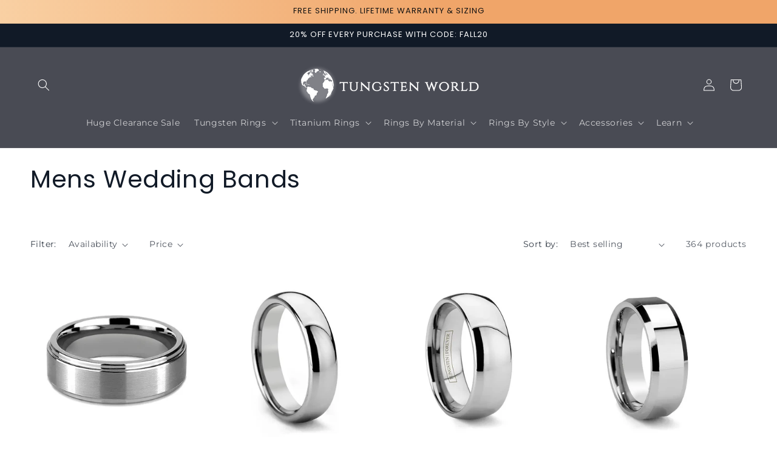

--- FILE ---
content_type: text/html; charset=utf-8
request_url: https://www.tungstenworld.com/collections/mens-wedding-bands?color=783&finish=135&gender=141&inlay_filterable=2128
body_size: 46731
content:
<!doctype html>
<html class="js" lang="en">
  <head>
    <meta charset="utf-8">
    <meta http-equiv="X-UA-Compatible" content="IE=edge">
    <meta name="viewport" content="width=device-width,initial-scale=1">
    <meta name="theme-color" content="">
    
      <link rel="canonical" href="https://www.tungstenworld.com/collections/mens-wedding-bands">
    
    
    <!-- Google Tag Manager -->
<script>(function(w,d,s,l,i){w[l]=w[l]||[];w[l].push({'gtm.start':
new Date().getTime(),event:'gtm.js'});var f=d.getElementsByTagName(s)[0],
j=d.createElement(s),dl=l!='dataLayer'?'&l='+l:'';j.async=true;j.src=
'https://www.googletagmanager.com/gtm.js?id='+i+dl;f.parentNode.insertBefore(j,f);
})(window,document,'script','dataLayer','GTM-MXBBHTT');</script>
<!-- End Google Tag Manager -->
    
    <script>
  
  (function() {
      class Ultimate_Shopify_DataLayer {
        constructor() {
          window.dataLayer = window.dataLayer || []; 
          
          // use a prefix of events name
          this.eventPrefix = '';

          //Keep the value false to get non-formatted product ID
          this.formattedItemId = true; 

          // data schema
          this.dataSchema = {
            ecommerce: {
                show: true
            },
            dynamicRemarketing: {
                show: false,
                business_vertical: 'retail'
            }
          }

          // add to wishlist selectors
          this.addToWishListSelectors = {
            'addWishListIcon': '',
            'gridItemSelector': '',
            'productLinkSelector': 'a[href*="/products/"]'
          }

          // quick view selectors
          this.quickViewSelector = {
            'quickViewElement': '',
            'gridItemSelector': '',
            'productLinkSelector': 'a[href*="/products/"]'
          }

          // mini cart button selector
          this.miniCartButton = [
            'a[href="/cart"]', 
          ];
          this.miniCartAppersOn = 'click';


          // begin checkout buttons/links selectors
          this.beginCheckoutButtons = [
            'input[name="checkout"]',
            'button[name="checkout"]',
            'a[href="/checkout"]',
            '.additional-checkout-buttons',
          ];

          // direct checkout button selector
          this.shopifyDirectCheckoutButton = [
            '.shopify-payment-button'
          ]

          //Keep the value true if Add to Cart redirects to the cart page
          this.isAddToCartRedirect = false;
          
          // keep the value false if cart items increment/decrement/remove refresh page 
          this.isAjaxCartIncrementDecrement = true;
          

          // Caution: Do not modify anything below this line, as it may result in it not functioning correctly.
          this.cart = {"note":null,"attributes":{},"original_total_price":0,"total_price":0,"total_discount":0,"total_weight":0.0,"item_count":0,"items":[],"requires_shipping":false,"currency":"USD","items_subtotal_price":0,"cart_level_discount_applications":[],"checkout_charge_amount":0}
          this.countryCode = "US";
          this.storeURL = "https://www.tungstenworld.com";
          localStorage.setItem('shopCountryCode', this.countryCode);
          this.collectData(); 
          this.itemsList = [];
        }

        updateCart() {
          fetch("/cart.js")
          .then((response) => response.json())
          .then((data) => {
            this.cart = data;
          });
        }

       debounce(delay) {         
          let timeoutId;
          return function(func) {
            const context = this;
            const args = arguments;
            
            clearTimeout(timeoutId);
            
            timeoutId = setTimeout(function() {
              func.apply(context, args);
            }, delay);
          };
        }

        eventConsole(eventName, eventData) {
          const css1 = 'background: red; color: #fff; font-size: normal; border-radius: 3px 0 0 3px; padding: 3px 4px;';
          const css2 = 'background-color: blue; color: #fff; font-size: normal; border-radius: 0 3px 3px 0; padding: 3px 4px;';
          console.log('%cGTM DataLayer Event:%c' + eventName, css1, css2, eventData);
        }

        collectData() { 
            this.customerData();
            this.ajaxRequestData();
            this.searchPageData();
            this.miniCartData();
            this.beginCheckoutData();
  
            
  
            
  
            
              this.collectionsPageData();
            
            
            this.addToWishListData();
            this.quickViewData();
            this.selectItemData(); 
            this.formData();
            this.phoneClickData();
            this.emailClickData();
            this.loginRegisterData();
        }        

        //logged-in customer data 
        customerData() {
            const currentUser = {};
            

            if (currentUser.email) {
              currentUser.hash_email = "e3b0c44298fc1c149afbf4c8996fb92427ae41e4649b934ca495991b7852b855"
            }

            if (currentUser.phone) {
              currentUser.hash_phone = "e3b0c44298fc1c149afbf4c8996fb92427ae41e4649b934ca495991b7852b855"
            }

            window.dataLayer = window.dataLayer || [];
            dataLayer.push({
              customer: currentUser
            });
        }

        // add_to_cart, remove_from_cart, search
        ajaxRequestData() {
          const self = this;
          
          // handle non-ajax add to cart
          if(this.isAddToCartRedirect) {
            document.addEventListener('submit', function(event) {
              const addToCartForm = event.target.closest('form[action="/cart/add"]');
              if(addToCartForm) {
                event.preventDefault();
                
                const formData = new FormData(addToCartForm);
            
                fetch(window.Shopify.routes.root + 'cart/add.js', {
                  method: 'POST',
                  body: formData
                })
                .then(response => {
                    window.location.href = "/cart";
                })
                .catch((error) => {
                  console.error('Error:', error);
                });
              }
            });
          }
          
          // fetch
          let originalFetch = window.fetch;
          let debounce = this.debounce(800);
          
          window.fetch = function () {
            return originalFetch.apply(this, arguments).then((response) => {
              if (response.ok) {
                let cloneResponse = response.clone();
                let requestURL = arguments[0]['url'] || arguments[0];
                
                if(/.*\/search\/?.*\?.*q=.+/.test(requestURL) && !requestURL.includes('&requestFrom=uldt')) {   
                  const queryString = requestURL.split('?')[1];
                  const urlParams = new URLSearchParams(queryString);
                  const search_term = urlParams.get("q");

                  debounce(function() {
                    fetch(`${self.storeURL}/search/suggest.json?q=${search_term}&resources[type]=product&requestFrom=uldt`)
                      .then(res => res.json())
                      .then(function(data) {
                            const products = data.resources.results.products;
                            if(products.length) {
                              const fetchRequests = products.map(product =>
                                fetch(`${self.storeURL}/${product.url.split('?')[0]}.js`)
                                  .then(response => response.json())
                                  .catch(error => console.error('Error fetching:', error))
                              );

                              Promise.all(fetchRequests)
                                .then(products => {
                                    const items = products.map((product) => {
                                      return {
                                        product_id: product.id,
                                        product_title: product.title,
                                        variant_id: product.variants[0].id,
                                        variant_title: product.variants[0].title,
                                        vendor: product.vendor,
                                        total_discount: 0,
                                        final_price: product.price_min,
                                        product_type: product.type, 
                                        quantity: 1
                                      }
                                    });

                                    self.ecommerceDataLayer('search', {search_term, items});
                                })
                            }else {
                              self.ecommerceDataLayer('search', {search_term, items: []});
                            }
                      });
                  });
                }
                else if (requestURL.includes("/cart/add")) {
                  cloneResponse.text().then((text) => {
                    let data = JSON.parse(text);

                    if(data.items && Array.isArray(data.items)) {
                      data.items.forEach(function(item) {
                         self.ecommerceDataLayer('add_to_cart', {items: [item]});
                      })
                    } else {
                      self.ecommerceDataLayer('add_to_cart', {items: [data]});
                    }
                    self.updateCart();
                  });
                }else if(requestURL.includes("/cart/change") || requestURL.includes("/cart/update")) {
                  
                   cloneResponse.text().then((text) => {
                     
                    let newCart = JSON.parse(text);
                    let newCartItems = newCart.items;
                    let oldCartItems = self.cart.items;

                    for(let i = 0; i < oldCartItems.length; i++) {
                      let item = oldCartItems[i];
                      let newItem = newCartItems.find(newItems => newItems.id === item.id);


                      if(newItem) {

                        if(newItem.quantity > item.quantity) {
                          // cart item increment
                          let quantity = (newItem.quantity - item.quantity);
                          let updatedItem = {...item, quantity}
                          self.ecommerceDataLayer('add_to_cart', {items: [updatedItem]});
                          self.updateCart(); 

                        }else if(newItem.quantity < item.quantity) {
                          // cart item decrement
                          let quantity = (item.quantity - newItem.quantity);
                          let updatedItem = {...item, quantity}
                          self.ecommerceDataLayer('remove_from_cart', {items: [updatedItem]});
                          self.updateCart(); 
                        }
                        

                      }else {
                        self.ecommerceDataLayer('remove_from_cart', {items: [item]});
                        self.updateCart(); 
                      }
                    }
                     
                  });
                }
              }
              return response;
            });
          }
          // end fetch 


          //xhr
          var origXMLHttpRequest = XMLHttpRequest;
          XMLHttpRequest = function() {
            var requestURL;
    
            var xhr = new origXMLHttpRequest();
            var origOpen = xhr.open;
            var origSend = xhr.send;
            
            // Override the `open` function.
            xhr.open = function(method, url) {
                requestURL = url;
                return origOpen.apply(this, arguments);
            };
    
    
            xhr.send = function() {
    
                // Only proceed if the request URL matches what we're looking for.
                if (requestURL.includes("/cart/add") || requestURL.includes("/cart/change") || /.*\/search\/?.*\?.*q=.+/.test(requestURL)) {
        
                    xhr.addEventListener('load', function() {
                        if (xhr.readyState === 4) {
                            if (xhr.status >= 200 && xhr.status < 400) { 

                              if(/.*\/search\/?.*\?.*q=.+/.test(requestURL) && !requestURL.includes('&requestFrom=uldt')) {
                                const queryString = requestURL.split('?')[1];
                                const urlParams = new URLSearchParams(queryString);
                                const search_term = urlParams.get("q");

                                debounce(function() {
                                    fetch(`${self.storeURL}/search/suggest.json?q=${search_term}&resources[type]=product&requestFrom=uldt`)
                                      .then(res => res.json())
                                      .then(function(data) {
                                            const products = data.resources.results.products;
                                            if(products.length) {
                                              const fetchRequests = products.map(product =>
                                                fetch(`${self.storeURL}/${product.url.split('?')[0]}.js`)
                                                  .then(response => response.json())
                                                  .catch(error => console.error('Error fetching:', error))
                                              );
                
                                              Promise.all(fetchRequests)
                                                .then(products => {
                                                    const items = products.map((product) => {
                                                      return {
                                                        product_id: product.id,
                                                        product_title: product.title,
                                                        variant_id: product.variants[0].id,
                                                        variant_title: product.variants[0].title,
                                                        vendor: product.vendor,
                                                        total_discount: 0,
                                                        final_price: product.price_min,
                                                        product_type: product.type, 
                                                        quantity: 1
                                                      }
                                                    });
                
                                                    self.ecommerceDataLayer('search', {search_term, items});
                                                })
                                            }else {
                                              self.ecommerceDataLayer('search', {search_term, items: []});
                                            }
                                      });
                                  });

                              }

                              else if(requestURL.includes("/cart/add")) {
                                  const data = JSON.parse(xhr.responseText);

                                  if(data.items && Array.isArray(data.items)) {
                                    data.items.forEach(function(item) {
                                        self.ecommerceDataLayer('add_to_cart', {items: [item]});
                                      })
                                  } else {
                                    self.ecommerceDataLayer('add_to_cart', {items: [data]});
                                  }
                                  self.updateCart();
                                 
                               }else if(requestURL.includes("/cart/change")) {
                                 
                                  const newCart = JSON.parse(xhr.responseText);
                                  const newCartItems = newCart.items;
                                  let oldCartItems = self.cart.items;
              
                                  for(let i = 0; i < oldCartItems.length; i++) {
                                    let item = oldCartItems[i];
                                    let newItem = newCartItems.find(newItems => newItems.id === item.id);
              
              
                                    if(newItem) {
                                      if(newItem.quantity > item.quantity) {
                                        // cart item increment
                                        let quantity = (newItem.quantity - item.quantity);
                                        let updatedItem = {...item, quantity}
                                        self.ecommerceDataLayer('add_to_cart', {items: [updatedItem]});
                                        self.updateCart(); 
              
                                      }else if(newItem.quantity < item.quantity) {
                                        // cart item decrement
                                        let quantity = (item.quantity - newItem.quantity);
                                        let updatedItem = {...item, quantity}
                                        self.ecommerceDataLayer('remove_from_cart', {items: [updatedItem]});
                                        self.updateCart(); 
                                      }
                                      
              
                                    }else {
                                      self.ecommerceDataLayer('remove_from_cart', {items: [item]});
                                      self.updateCart(); 
                                    }
                                  }
                               }          
                            }
                        }
                    });
                }
    
                return origSend.apply(this, arguments);
            };
    
            return xhr;
          }; 
          //end xhr
        }

        // search event from search page
        searchPageData() {
          const self = this;
          let pageUrl = window.location.href;
          
          if(/.+\/search\?.*\&?q=.+/.test(pageUrl)) {   
            const queryString = pageUrl.split('?')[1];
            const urlParams = new URLSearchParams(queryString);
            const search_term = urlParams.get("q");
                
            fetch(`https://www.tungstenworld.com/search/suggest.json?q=${search_term}&resources[type]=product&requestFrom=uldt`)
            .then(res => res.json())
            .then(function(data) {
                  const products = data.resources.results.products;
                  if(products.length) {
                    const fetchRequests = products.map(product =>
                      fetch(`${self.storeURL}/${product.url.split('?')[0]}.js`)
                        .then(response => response.json())
                        .catch(error => console.error('Error fetching:', error))
                    );
                    Promise.all(fetchRequests)
                    .then(products => {
                        const items = products.map((product) => {
                            return {
                            product_id: product.id,
                            product_title: product.title,
                            variant_id: product.variants[0].id,
                            variant_title: product.variants[0].title,
                            vendor: product.vendor,
                            total_discount: 0,
                            final_price: product.price_min,
                            product_type: product.type, 
                            quantity: 1
                            }
                        });

                        self.ecommerceDataLayer('search', {search_term, items});
                    });
                  }else {
                    self.ecommerceDataLayer('search', {search_term, items: []});
                  }
            });
          }
        }

        // view_cart
        miniCartData() {
          if(this.miniCartButton.length) {
            let self = this;
            if(this.miniCartAppersOn === 'hover') {
              this.miniCartAppersOn = 'mouseenter';
            }
            this.miniCartButton.forEach((selector) => {
              let miniCartButtons = document.querySelectorAll(selector);
              miniCartButtons.forEach((miniCartButton) => {
                  miniCartButton.addEventListener(self.miniCartAppersOn, () => {
                    self.ecommerceDataLayer('view_cart', self.cart);
                  });
              })
            });
          }
        }

        // begin_checkout
        beginCheckoutData() {
          let self = this;
          document.addEventListener('pointerdown', (event) => {
            let targetElement = event.target.closest(self.beginCheckoutButtons.join(', '));
            if(targetElement) {
              self.ecommerceDataLayer('begin_checkout', self.cart);
            }
          });
        }

        // view_cart, add_to_cart, remove_from_cart
        viewCartPageData() {
          
          this.ecommerceDataLayer('view_cart', this.cart);

          //if cart quantity chagne reload page 
          if(!this.isAjaxCartIncrementDecrement) {
            const self = this;
            document.addEventListener('pointerdown', (event) => {
              const target = event.target.closest('a[href*="/cart/change?"]');
              if(target) {
                const linkUrl = target.getAttribute('href');
                const queryString = linkUrl.split("?")[1];
                const urlParams = new URLSearchParams(queryString);
                const newQuantity = urlParams.get("quantity");
                const line = urlParams.get("line");
                const cart_id = urlParams.get("id");
        
                
                if(newQuantity && (line || cart_id)) {
                  let item = line ? {...self.cart.items[line - 1]} : self.cart.items.find(item => item.key === cart_id);
        
                  let event = 'add_to_cart';
                  if(newQuantity < item.quantity) {
                    event = 'remove_from_cart';
                  }
        
                  let quantity = Math.abs(newQuantity - item.quantity);
                  item['quantity'] = quantity;
        
                  self.ecommerceDataLayer(event, {items: [item]});
                }
              }
            });
          }
        }

        productSinglePage() {
        
        }

        collectionsPageData() {
          var ecommerce = {
            'items': [
              
                {
                    'product_id': 7454729568395,
                    'variant_id': 42483526336651,
                    'vendor': "My Store",
                    'sku': "MATTINO-14",
                    'total_discount': 0,
                    'variant_title': "8mm \/ 14.00",
                    'product_title': "MATTINO 8MM",
                    'final_price': Number(29900),
                    'product_type': "Wedding Bands",
                    'item_list_id': 289892991115,
                    'item_list_name': "Mens Wedding Bands",
                    'url': "\/products\/8mm-brushed-tungsten-carbide-mens-wedding-band",
                    'quantity': 1
                },
              
                {
                    'product_id': 7454730059915,
                    'variant_id': 42483530924171,
                    'vendor': "My Store",
                    'sku': "CLASSIQUE-11-4mm",
                    'total_discount': 0,
                    'variant_title': "4mm \/ 11.00",
                    'product_title': "CLASSIQUE 4MM \/ 6MM",
                    'final_price': Number(17900),
                    'product_type': "Wedding Bands",
                    'item_list_id': 289892991115,
                    'item_list_name': "Mens Wedding Bands",
                    'url': "\/products\/4mm-6mm-womens-mens-domed-tungsten-wedding-band",
                    'quantity': 1
                },
              
                {
                    'product_id': 7454730092683,
                    'variant_id': 42483532300427,
                    'vendor': "My Store",
                    'sku': "MODERNO-16.5",
                    'total_discount': 0,
                    'variant_title': "8mm \/ 16.50",
                    'product_title': "MODERNO 8MM",
                    'final_price': Number(17900),
                    'product_type': "Wedding Bands",
                    'item_list_id': 289892991115,
                    'item_list_name': "Mens Wedding Bands",
                    'url': "\/products\/8mm-mens-8mm-durable-tungsten-carbide-ring",
                    'quantity': 1
                },
              
                {
                    'product_id': 7454730682507,
                    'variant_id': 42483540164747,
                    'vendor': "My Store",
                    'sku': "OLYMPUS-6.5",
                    'total_discount': 0,
                    'variant_title': "8mm \/ 6.50",
                    'product_title': "OLYMPUS 8MM",
                    'final_price': Number(16900),
                    'product_type': "Wedding Bands",
                    'item_list_id': 289892991115,
                    'item_list_name': "Mens Wedding Bands",
                    'url': "\/products\/8mm-mens-tough-tungsten-carbide-ring-high-polish",
                    'quantity': 1
                },
              
                {
                    'product_id': 7454735728779,
                    'variant_id': 42483613171851,
                    'vendor': "My Store",
                    'sku': "ECLIPSE-6-6mm",
                    'total_discount': 0,
                    'variant_title': "6mm \/ 6.00",
                    'product_title': "ECLIPSE 6MM \/ 8MM \/ 10MM",
                    'final_price': Number(17900),
                    'product_type': "Wedding Bands",
                    'item_list_id': 289892991115,
                    'item_list_name': "Mens Wedding Bands",
                    'url': "\/products\/6mm-8mm-10mm-mens-beveled-polished-black-tungsten-carbide-ring",
                    'quantity': 1
                },
              
                {
                    'product_id': 7454733402251,
                    'variant_id': 42483581583499,
                    'vendor': "My Store",
                    'sku': "ENIGMA-8MM-6.5-8mm",
                    'total_discount': 0,
                    'variant_title': "8mm \/ 6.50",
                    'product_title': "ENIGMA-8MM",
                    'final_price': Number(19900),
                    'product_type': "Wedding Bands",
                    'item_list_id': 289892991115,
                    'item_list_name': "Mens Wedding Bands",
                    'url': "\/products\/8mm-black-tungsten-wedding-band",
                    'quantity': 1
                },
              
                {
                    'product_id': 7454730551435,
                    'variant_id': 42483538165899,
                    'vendor': "My Store",
                    'sku': "ORION-4.5",
                    'total_discount': 0,
                    'variant_title': "8mm \/ 4.50",
                    'product_title': "ORION 8MM",
                    'final_price': Number(17900),
                    'product_type': "Wedding Bands",
                    'item_list_id': 289892991115,
                    'item_list_name': "Mens Wedding Bands",
                    'url': "\/products\/8mm-brushed-mens-tungsten-carbide-ring-domed",
                    'quantity': 1
                },
              
                {
                    'product_id': 7454731501707,
                    'variant_id': 42483549962379,
                    'vendor': "My Store",
                    'sku': "THOR-13.5-8mm",
                    'total_discount': 0,
                    'variant_title': "8mm \/ 13.50",
                    'product_title': "THOR 8MM \/ 10MM",
                    'final_price': Number(16900),
                    'product_type': "Wedding Bands",
                    'item_list_id': 289892991115,
                    'item_list_name': "Mens Wedding Bands",
                    'url': "\/products\/8mm-10mm-flat-polished-wide-tungsten-wedding-ring-for-men",
                    'quantity': 1
                },
              
                {
                    'product_id': 7454729666699,
                    'variant_id': 42483528499339,
                    'vendor': "My Store",
                    'sku': "MATISSE-6.5",
                    'total_discount': 0,
                    'variant_title': "6mm \/ 6.50",
                    'product_title': "MATISSE 6MM",
                    'final_price': Number(29900),
                    'product_type': "Wedding Bands",
                    'item_list_id': 289892991115,
                    'item_list_name': "Mens Wedding Bands",
                    'url': "\/products\/6mm-mens-womens-brushed-tungsten-carbide-wedding-ring",
                    'quantity': 1
                },
              
                {
                    'product_id': 7454734221451,
                    'variant_id': 42483593478283,
                    'vendor': "My Store",
                    'sku': "INTREPID-4.5-6mm",
                    'total_discount': 0,
                    'variant_title': "6mm \/ 4.50",
                    'product_title': "INTREPID 6MM \/ 8MM",
                    'final_price': Number(19900),
                    'product_type': "Wedding Bands",
                    'item_list_id': 289892991115,
                    'item_list_name': "Mens Wedding Bands",
                    'url': "\/products\/6mm-8mm-mens-grooved-brushed-tungsten-wedding-ring",
                    'quantity': 1
                },
              
                {
                    'product_id': 7454734450827,
                    'variant_id': 42483596329099,
                    'vendor': "My Store",
                    'sku': "TITAN-4.5",
                    'total_discount': 0,
                    'variant_title': "8mm \/ 4.50",
                    'product_title': "TITAN 8MM",
                    'final_price': Number(29900),
                    'product_type': "Wedding Bands",
                    'item_list_id': 289892991115,
                    'item_list_name': "Mens Wedding Bands",
                    'url': "\/products\/8mm-mens-tungsten-wedding-ring",
                    'quantity': 1
                },
              
                {
                    'product_id': 7454738284683,
                    'variant_id': 42483677724811,
                    'vendor': "My Store",
                    'sku': "CARRERA-11-6mm",
                    'total_discount': 0,
                    'variant_title': "6mm \/ 11.00",
                    'product_title': "CARRERA 6MM \/ 8MM",
                    'final_price': Number(16900),
                    'product_type': "Wedding Bands",
                    'item_list_id': 289892991115,
                    'item_list_name': "Mens Wedding Bands",
                    'url': "\/products\/6mm-8mm-black-carbon-fiber-tungsten-wedding-band-beveled",
                    'quantity': 1
                },
              
                {
                    'product_id': 7454734581899,
                    'variant_id': 42483597475979,
                    'vendor': "My Store",
                    'sku': "ENIGMA-6MM-6.5-6mm",
                    'total_discount': 0,
                    'variant_title': "6mm \/ 6.50",
                    'product_title': "ENIGMA-6MM",
                    'final_price': Number(19900),
                    'product_type': "Wedding Bands",
                    'item_list_id': 289892991115,
                    'item_list_name': "Mens Wedding Bands",
                    'url': "\/products\/6mm-black-tungsten-ring-domed-for-men-women",
                    'quantity': 1
                },
              
                {
                    'product_id': 7454737236107,
                    'variant_id': 42483655213195,
                    'vendor': "My Store",
                    'sku': "MASERATI-11-6mm",
                    'total_discount': 0,
                    'variant_title': "6mm \/ 11.00",
                    'product_title': "MASERATI 6MM \/ 8MM",
                    'final_price': Number(16900),
                    'product_type': "Wedding Bands",
                    'item_list_id': 289892991115,
                    'item_list_name': "Mens Wedding Bands",
                    'url': "\/products\/6mm-8mm-white-carbon-fiber-tungsten-ring-with-beveled-edge",
                    'quantity': 1
                },
              
                {
                    'product_id': 7454730813579,
                    'variant_id': 42483542163595,
                    'vendor': "My Store",
                    'sku': "CRISTO-11-6mm",
                    'total_discount': 0,
                    'variant_title': "6mm \/ 11.00",
                    'product_title': "CRISTO 6MM \/ 8MM",
                    'final_price': Number(17900),
                    'product_type': "Wedding Bands",
                    'item_list_id': 289892991115,
                    'item_list_name': "Mens Wedding Bands",
                    'url': "\/products\/tungsten-carbide-ring-cristo-6mm-matted",
                    'quantity': 1
                },
              
                {
                    'product_id': 7454730190987,
                    'variant_id': 42483533774987,
                    'vendor': "My Store",
                    'sku': "ARES-6.5",
                    'total_discount': 0,
                    'variant_title': "6mm \/ 6.50",
                    'product_title': "ARES 6MM",
                    'final_price': Number(17900),
                    'product_type': "Wedding Bands",
                    'item_list_id': 289892991115,
                    'item_list_name': "Mens Wedding Bands",
                    'url': "\/products\/6mm-brushed-center-tungsten-ring-for-men-women",
                    'quantity': 1
                },
              
              ]
          };

          this.itemsList = ecommerce.items;
          ecommerce['item_list_id'] = 289892991115
          ecommerce['item_list_name'] = "Mens Wedding Bands"

          this.ecommerceDataLayer('view_item_list', ecommerce);
        }
        
        
        // add to wishlist
        addToWishListData() {
          if(this.addToWishListSelectors && this.addToWishListSelectors.addWishListIcon) {
            const self = this;
            document.addEventListener('pointerdown', (event) => {
              let target = event.target;
              
              if(target.closest(self.addToWishListSelectors.addWishListIcon)) {
                let pageULR = window.location.href.replace(/\?.+/, '');
                let requestURL = undefined;
          
                if(/\/products\/[^/]+$/.test(pageULR)) {
                  requestURL = pageULR;
                } else if(self.addToWishListSelectors.gridItemSelector && self.addToWishListSelectors.productLinkSelector) {
                  let itemElement = target.closest(self.addToWishListSelectors.gridItemSelector);
                  if(itemElement) {
                    let linkElement = itemElement.querySelector(self.addToWishListSelectors.productLinkSelector); 
                    if(linkElement) {
                      let link = linkElement.getAttribute('href').replace(/\?.+/g, '');
                      if(link && /\/products\/[^/]+$/.test(link)) {
                        requestURL = link;
                      }
                    }
                  }
                }

                if(requestURL) {
                  fetch(requestURL + '.json')
                    .then(res => res.json())
                    .then(result => {
                      let data = result.product;                    
                      if(data) {
                        let dataLayerData = {
                          product_id: data.id,
                            variant_id: data.variants[0].id,
                            product_title: data.title,
                          quantity: 1,
                          final_price: parseFloat(data.variants[0].price) * 100,
                          total_discount: 0,
                          product_type: data.product_type,
                          vendor: data.vendor,
                          variant_title: (data.variants[0].title !== 'Default Title') ? data.variants[0].title : undefined,
                          sku: data.variants[0].sku,
                        }

                        self.ecommerceDataLayer('add_to_wishlist', {items: [dataLayerData]});
                      }
                    });
                }
              }
            });
          }
        }

        quickViewData() {
          if(this.quickViewSelector.quickViewElement && this.quickViewSelector.gridItemSelector && this.quickViewSelector.productLinkSelector) {
            const self = this;
            document.addEventListener('pointerdown', (event) => {
              let target = event.target;
              if(target.closest(self.quickViewSelector.quickViewElement)) {
                let requestURL = undefined;
                let itemElement = target.closest(this.quickViewSelector.gridItemSelector );
                
                if(itemElement) {
                  let linkElement = itemElement.querySelector(self.quickViewSelector.productLinkSelector); 
                  if(linkElement) {
                    let link = linkElement.getAttribute('href').replace(/\?.+/g, '');
                    if(link && /\/products\/[^/]+$/.test(link)) {
                      requestURL = link;
                    }
                  }
                }   
                
                if(requestURL) {
                    fetch(requestURL + '.json')
                      .then(res => res.json())
                      .then(result => {
                        let data = result.product;                    
                        if(data) {
                          let dataLayerData = {
                            product_id: data.id,
                            variant_id: data.variants[0].id,
                            product_title: data.title,
                            quantity: 1,
                            final_price: parseFloat(data.variants[0].price) * 100,
                            total_discount: 0,
                            product_type: data.product_type,
                            vendor: data.vendor,
                            variant_title: (data.variants[0].title !== 'Default Title') ? data.variants[0].title : undefined,
                            sku: data.variants[0].sku,
                          }
  
                          self.ecommerceDataLayer('view_item', {items: [dataLayerData]});
                          self.quickViewVariants = data.variants;
                          self.quickViewedItem = dataLayerData;
                        }
                      });
                  }
              }
            });

            
              if(this.shopifyDirectCheckoutButton.length) {
                let self = this;
                document.addEventListener('pointerdown', (event) => {
                  let target = event.target;
                  let checkoutButton = event.target.closest(this.shopifyDirectCheckoutButton.join(', '));
                  
                  if(self.quickViewVariants && self.quickViewedItem && self.quickViewVariants.length && checkoutButton) {

                    let checkoutForm = checkoutButton.closest('form[action*="/cart/add"]');
                    if(checkoutForm) {
                        let quantity = 1;
                        let varientInput = checkoutForm.querySelector('input[name="id"]');
                        let quantitySelector = checkoutForm.getAttribute('id');

                        if(quantitySelector) {
                          let quentityInput = document.querySelector('input[name="quantity"][form="'+quantitySelector+'"]');
                          if(quentityInput) {
                              quantity = +quentityInput.value;
                          }
                        }

                        if(varientInput) {
                            let variant_id = parseInt(varientInput.value);

                            if(variant_id) {
                                const variant = self.quickViewVariants.find(item => item.id === +variant_id);
                                if(variant && self.quickViewedItem) {
                                    self.quickViewedItem['variant_id'] = variant_id;
                                    self.quickViewedItem['variant_title'] = variant.title;
                                    self.quickViewedItem['final_price'] = parseFloat(variant.price) * 100;
                                    self.quickViewedItem['quantity'] = quantity; 
    
                                    self.ecommerceDataLayer('add_to_cart', {items: [self.quickViewedItem]});
                                    self.ecommerceDataLayer('begin_checkout', {items: [self.quickViewedItem]});
                                }
                            }
                        }
                    }

                  }
                }); 
            }
            
          }
        }

        // select_item events
        selectItemData() {
          
          const self = this;
          const items = this.itemsList;

                      
            document.addEventListener('pointerdown', function(event) {
                            
              const productLink = event.target.closest('a[href*="/products/"]');

              if(productLink) {
                  const linkUrl = productLink.getAttribute('href');

                  const matchProduct = (item) => {
                    var itemSlug = (item.url.split('/products/')[1]).split('#')[0].split('?')[0].trim();
                    var linkUrlItemSlug = (linkUrl.split('/products/')[1]).split('#')[0].split('?')[0].trim();
                    
                    return itemSlug === linkUrlItemSlug;  
                  }
                
                  const item = items.find(matchProduct);
                  const index = items.findIndex(matchProduct);
                
                  if(item) {
                    self.ecommerceDataLayer('select_item', {items: [{...item, index: index}]});
                  }
              }
            });
          

          // select item on varient change
          document.addEventListener('variant:change', function(event) {            
            const product_id = event.detail.product.id;
            const variant_id = event.detail.variant.id;
            const vendor = event.detail.product.vendor; 
            const variant_title = event.detail.variant.public_title;
            const product_title = event.detail.product.title;
            const final_price = event.detail.variant.price;
            const product_type = event.detail.product.type;

             const item = {
                product_id: product_id,
                product_title: product_title,
                variant_id: variant_id,
                variant_title: variant_title,
                vendor: vendor,
                final_price: final_price,
                product_type: product_type, 
                quantity: 1
             }
            
             self.ecommerceDataLayer('select_item', {items: [item]});
          });
        }

        // all ecommerce events
        ecommerceDataLayer(event, data) {
          const self = this;
          dataLayer.push({ 'ecommerce': null });
          const dataLayerData = {
            "event": this.eventPrefix + event,
            'ecommerce': {
               'currency': this.cart.currency,
               'items': data.items.map((item, index) => {
                 const dataLayerItem = {
                    'index': index,
                    'item_id': this.formattedItemId  ? `shopify_${this.countryCode}_${item.product_id}_${item.variant_id}` : item.product_id.toString(),
                    'product_id': item.product_id.toString(),
                    'variant_id': item.variant_id.toString(),
                    'item_name': item.product_title,
                    'quantity': item.quantity,
                    'price': +((item.final_price / 100).toFixed(2)),
                    'discount': item.total_discount ? +((item.total_discount / 100).toFixed(2)) : 0 
                }

                if(item.product_type) {
                  dataLayerItem['item_category'] = item.product_type;
                }
                
                if(item.vendor) {
                  dataLayerItem['item_brand'] = item.vendor;
                }
               
                if(item.variant_title && item.variant_title !== 'Default Title') {
                  dataLayerItem['item_variant'] = item.variant_title;
                }
              
                if(item.sku) {
                  dataLayerItem['sku'] = item.sku;
                }

                if(item.item_list_name) {
                  dataLayerItem['item_list_name'] = item.item_list_name;
                }

                if(item.item_list_id) {
                  dataLayerItem['item_list_id'] = item.item_list_id.toString()
                }

                return dataLayerItem;
              })
            }
          }

          if(data.total_price !== undefined) {
            dataLayerData['ecommerce']['value'] =  +((data.total_price / 100).toFixed(2));
          } else {
            dataLayerData['ecommerce']['value'] = +(dataLayerData['ecommerce']['items'].reduce((total, item) => total + (item.price * item.quantity), 0)).toFixed(2);
          }
          
          if(data.item_list_id) {
            dataLayerData['ecommerce']['item_list_id'] = data.item_list_id;
          }
          
          if(data.item_list_name) {
            dataLayerData['ecommerce']['item_list_name'] = data.item_list_name;
          }

          if(data.search_term) {
            dataLayerData['search_term'] = data.search_term;
          }

          if(self.dataSchema.dynamicRemarketing && self.dataSchema.dynamicRemarketing.show) {
            dataLayer.push({ 'dynamicRemarketing': null });
            dataLayerData['dynamicRemarketing'] = {
                value: dataLayerData.ecommerce.value,
                items: dataLayerData.ecommerce.items.map(item => ({id: item.item_id, google_business_vertical: self.dataSchema.dynamicRemarketing.business_vertical}))
            }
          }

          if(!self.dataSchema.ecommerce ||  !self.dataSchema.ecommerce.show) {
            delete dataLayerData['ecommerce'];
          }

          dataLayer.push(dataLayerData);
          self.eventConsole(self.eventPrefix + event, dataLayerData);
        }

        
        // contact form submit & newsletters signup
        formData() {
          const self = this;
          document.addEventListener('submit', function(event) {

            let targetForm = event.target.closest('form[action^="/contact"]');


            if(targetForm) {
              const formData = {
                form_location: window.location.href,
                form_id: targetForm.getAttribute('id'),
                form_classes: targetForm.getAttribute('class')
              };
                            
              let formType = targetForm.querySelector('input[name="form_type"]');
              let inputs = targetForm.querySelectorAll("input:not([type=hidden]):not([type=submit]), textarea, select");
              
              inputs.forEach(function(input) {
                var inputName = input.name;
                var inputValue = input.value;
                
                if (inputName && inputValue) {
                  var matches = inputName.match(/\[(.*?)\]/);
                  if (matches && matches.length > 1) {
                     var fieldName = matches[1];
                     formData[fieldName] = input.value;
                  }
                }
              });
              
              if(formType && formType.value === 'customer') {
                dataLayer.push({ event: self.eventPrefix + 'newsletter_signup', ...formData});
                self.eventConsole(self.eventPrefix + 'newsletter_signup', { event: self.eventPrefix + 'newsletter_signup', ...formData});

              } else if(formType && formType.value === 'contact') {
                dataLayer.push({ event: self.eventPrefix + 'contact_form_submit', ...formData});
                self.eventConsole(self.eventPrefix + 'contact_form_submit', { event: self.eventPrefix + 'contact_form_submit', ...formData});
              }
            }
          });

        }

        // phone_number_click event
        phoneClickData() {
          const self = this; 
          document.addEventListener('click', function(event) {
            let target = event.target.closest('a[href^="tel:"]');
            if(target) {
              let phone_number = target.getAttribute('href').replace('tel:', '');
              let eventData = {
                event: self.eventPrefix + 'phone_number_click',
                page_location: window.location.href,
                link_classes: target.getAttribute('class'),
                link_id: target.getAttribute('id'),
                phone_number
              }

              dataLayer.push(eventData);
              this.eventConsole(self.eventPrefix + 'phone_number_click', eventData);
            }
          });
        }
  
        // email_click event
        emailClickData() {
          const self = this; 
          document.addEventListener('click', function(event) {
            let target = event.target.closest('a[href^="mailto:"]');
            if(target) {
              let email_address = target.getAttribute('href').replace('mailto:', '');
              let eventData = {
                event: self.eventPrefix + 'email_click',
                page_location: window.location.href,
                link_classes: target.getAttribute('class'),
                link_id: target.getAttribute('id'),
                email_address
              }

              dataLayer.push(eventData);
              this.eventConsole(self.eventPrefix + 'email_click', eventData);
            }
          });
        }

        //login register 
        loginRegisterData() {
          
          const self = this; 
          let isTrackedLogin = false;
          let isTrackedRegister = false;
          
          if(window.location.href.includes('/account/login')) {
            document.addEventListener('submit', function(e) {
              const loginForm = e.target.closest('[action="/account/login"]');
              if(loginForm && !isTrackedLogin) {
                  const eventData = {
                    event: self.eventPrefix + 'login'
                  }
                  isTrackedLogin = true;
                  dataLayer.push(eventData);
                  self.eventConsole(self.eventPrefix + 'login', eventData);
              }
            });
          }

          if(window.location.href.includes('/account/register')) {
            document.addEventListener('submit', function(e) {
              const registerForm = e.target.closest('[action="/account"]');
              if(registerForm && !isTrackedRegister) {
                  const eventData = {
                    event: self.eventPrefix + 'sign_up'
                  }
                
                  isTrackedRegister = true;
                  dataLayer.push(eventData);
                  self.eventConsole(self.eventPrefix + 'sign_up', eventData);
              }
            });
          }
        }
      } 
      // end Ultimate_Shopify_DataLayer

      document.addEventListener('DOMContentLoaded', function() {
        try{
          new Ultimate_Shopify_DataLayer();
        }catch(error) {
          console.log(error);
        }
      });
    
  })();
</script>
<link rel="icon" type="image/png" href="//www.tungstenworld.com/cdn/shop/files/tw-white-logo.png?crop=center&height=32&v=1725574815&width=32"><link rel="preconnect" href="https://fonts.shopifycdn.com" crossorigin><title>
      Mens Wedding Bands | Tungsten World
</title>

    
      <meta name="description" content="Best Quality Tungsten Forever Tungsten Wedding Bands. Lifetime Warranty on Mens Tungsten Carbide Wedding Bands. Free Shipping.">
    

    

<meta property="og:site_name" content="Tungsten World">
<meta property="og:url" content="https://www.tungstenworld.com/collections/mens-wedding-bands">
<meta property="og:title" content="Mens Wedding Bands | Tungsten World">
<meta property="og:type" content="website">
<meta property="og:description" content="Best Quality Tungsten Forever Tungsten Wedding Bands. Lifetime Warranty on Mens Tungsten Carbide Wedding Bands. Free Shipping."><meta property="og:image" content="http://www.tungstenworld.com/cdn/shop/files/tw-white-logo-line.png?height=628&pad_color=ffffff&v=1725574789&width=1200">
  <meta property="og:image:secure_url" content="https://www.tungstenworld.com/cdn/shop/files/tw-white-logo-line.png?height=628&pad_color=ffffff&v=1725574789&width=1200">
  <meta property="og:image:width" content="1200">
  <meta property="og:image:height" content="628"><meta name="twitter:site" content="@Tungsten_World"><meta name="twitter:card" content="summary_large_image">
<meta name="twitter:title" content="Mens Wedding Bands | Tungsten World">
<meta name="twitter:description" content="Best Quality Tungsten Forever Tungsten Wedding Bands. Lifetime Warranty on Mens Tungsten Carbide Wedding Bands. Free Shipping.">


    <script src="//www.tungstenworld.com/cdn/shop/t/1/assets/constants.js?v=58251544750838685771716573684" defer="defer"></script>
    <script src="//www.tungstenworld.com/cdn/shop/t/1/assets/pubsub.js?v=158357773527763999511716573684" defer="defer"></script>
    <script src="//www.tungstenworld.com/cdn/shop/t/1/assets/global.js?v=136628361274817707361716573684" defer="defer"></script><script src="//www.tungstenworld.com/cdn/shop/t/1/assets/animations.js?v=88693664871331136111716573683" defer="defer"></script><script>window.performance && window.performance.mark && window.performance.mark('shopify.content_for_header.start');</script><meta name="google-site-verification" content="XCi8DCWfhj3pNuUuqVaq7-2DtebLanh791jUX9ccCB0">
<meta id="shopify-digital-wallet" name="shopify-digital-wallet" content="/63327830155/digital_wallets/dialog">
<meta name="shopify-checkout-api-token" content="a913cd3361a2711abee9e171ac45e9bf">
<meta id="in-context-paypal-metadata" data-shop-id="63327830155" data-venmo-supported="false" data-environment="production" data-locale="en_US" data-paypal-v4="true" data-currency="USD">
<link rel="alternate" type="application/atom+xml" title="Feed" href="/collections/mens-wedding-bands.atom" />
<link rel="next" href="/collections/mens-wedding-bands?page=2">
<link rel="alternate" type="application/json+oembed" href="https://www.tungstenworld.com/collections/mens-wedding-bands.oembed">
<script async="async" src="/checkouts/internal/preloads.js?locale=en-US"></script>
<link rel="preconnect" href="https://shop.app" crossorigin="anonymous">
<script async="async" src="https://shop.app/checkouts/internal/preloads.js?locale=en-US&shop_id=63327830155" crossorigin="anonymous"></script>
<script id="apple-pay-shop-capabilities" type="application/json">{"shopId":63327830155,"countryCode":"US","currencyCode":"USD","merchantCapabilities":["supports3DS"],"merchantId":"gid:\/\/shopify\/Shop\/63327830155","merchantName":"Tungsten World","requiredBillingContactFields":["postalAddress","email","phone"],"requiredShippingContactFields":["postalAddress","email","phone"],"shippingType":"shipping","supportedNetworks":["visa","masterCard","amex","discover","elo","jcb"],"total":{"type":"pending","label":"Tungsten World","amount":"1.00"},"shopifyPaymentsEnabled":true,"supportsSubscriptions":true}</script>
<script id="shopify-features" type="application/json">{"accessToken":"a913cd3361a2711abee9e171ac45e9bf","betas":["rich-media-storefront-analytics"],"domain":"www.tungstenworld.com","predictiveSearch":true,"shopId":63327830155,"locale":"en"}</script>
<script>var Shopify = Shopify || {};
Shopify.shop = "00c272-b8.myshopify.com";
Shopify.locale = "en";
Shopify.currency = {"active":"USD","rate":"1.0"};
Shopify.country = "US";
Shopify.theme = {"name":"Dawn","id":133144477835,"schema_name":"Dawn","schema_version":"14.0.0","theme_store_id":887,"role":"main"};
Shopify.theme.handle = "null";
Shopify.theme.style = {"id":null,"handle":null};
Shopify.cdnHost = "www.tungstenworld.com/cdn";
Shopify.routes = Shopify.routes || {};
Shopify.routes.root = "/";</script>
<script type="module">!function(o){(o.Shopify=o.Shopify||{}).modules=!0}(window);</script>
<script>!function(o){function n(){var o=[];function n(){o.push(Array.prototype.slice.apply(arguments))}return n.q=o,n}var t=o.Shopify=o.Shopify||{};t.loadFeatures=n(),t.autoloadFeatures=n()}(window);</script>
<script>
  window.ShopifyPay = window.ShopifyPay || {};
  window.ShopifyPay.apiHost = "shop.app\/pay";
  window.ShopifyPay.redirectState = null;
</script>
<script id="shop-js-analytics" type="application/json">{"pageType":"collection"}</script>
<script defer="defer" async type="module" src="//www.tungstenworld.com/cdn/shopifycloud/shop-js/modules/v2/client.init-shop-cart-sync_COMZFrEa.en.esm.js"></script>
<script defer="defer" async type="module" src="//www.tungstenworld.com/cdn/shopifycloud/shop-js/modules/v2/chunk.common_CdXrxk3f.esm.js"></script>
<script type="module">
  await import("//www.tungstenworld.com/cdn/shopifycloud/shop-js/modules/v2/client.init-shop-cart-sync_COMZFrEa.en.esm.js");
await import("//www.tungstenworld.com/cdn/shopifycloud/shop-js/modules/v2/chunk.common_CdXrxk3f.esm.js");

  window.Shopify.SignInWithShop?.initShopCartSync?.({"fedCMEnabled":true,"windoidEnabled":true});

</script>
<script>
  window.Shopify = window.Shopify || {};
  if (!window.Shopify.featureAssets) window.Shopify.featureAssets = {};
  window.Shopify.featureAssets['shop-js'] = {"shop-cart-sync":["modules/v2/client.shop-cart-sync_CRSPkpKa.en.esm.js","modules/v2/chunk.common_CdXrxk3f.esm.js"],"init-fed-cm":["modules/v2/client.init-fed-cm_DO1JVZ96.en.esm.js","modules/v2/chunk.common_CdXrxk3f.esm.js"],"init-windoid":["modules/v2/client.init-windoid_hXardXh0.en.esm.js","modules/v2/chunk.common_CdXrxk3f.esm.js"],"init-shop-email-lookup-coordinator":["modules/v2/client.init-shop-email-lookup-coordinator_jpxQlUsx.en.esm.js","modules/v2/chunk.common_CdXrxk3f.esm.js"],"shop-toast-manager":["modules/v2/client.shop-toast-manager_C-K0q6-t.en.esm.js","modules/v2/chunk.common_CdXrxk3f.esm.js"],"shop-button":["modules/v2/client.shop-button_B6dBoDg5.en.esm.js","modules/v2/chunk.common_CdXrxk3f.esm.js"],"shop-login-button":["modules/v2/client.shop-login-button_BHRMsoBb.en.esm.js","modules/v2/chunk.common_CdXrxk3f.esm.js","modules/v2/chunk.modal_C89cmTvN.esm.js"],"shop-cash-offers":["modules/v2/client.shop-cash-offers_p6Pw3nax.en.esm.js","modules/v2/chunk.common_CdXrxk3f.esm.js","modules/v2/chunk.modal_C89cmTvN.esm.js"],"avatar":["modules/v2/client.avatar_BTnouDA3.en.esm.js"],"init-shop-cart-sync":["modules/v2/client.init-shop-cart-sync_COMZFrEa.en.esm.js","modules/v2/chunk.common_CdXrxk3f.esm.js"],"init-shop-for-new-customer-accounts":["modules/v2/client.init-shop-for-new-customer-accounts_BNQiNx4m.en.esm.js","modules/v2/client.shop-login-button_BHRMsoBb.en.esm.js","modules/v2/chunk.common_CdXrxk3f.esm.js","modules/v2/chunk.modal_C89cmTvN.esm.js"],"pay-button":["modules/v2/client.pay-button_CRuQ9trT.en.esm.js","modules/v2/chunk.common_CdXrxk3f.esm.js"],"init-customer-accounts-sign-up":["modules/v2/client.init-customer-accounts-sign-up_Q1yheB3t.en.esm.js","modules/v2/client.shop-login-button_BHRMsoBb.en.esm.js","modules/v2/chunk.common_CdXrxk3f.esm.js","modules/v2/chunk.modal_C89cmTvN.esm.js"],"checkout-modal":["modules/v2/client.checkout-modal_DtXVhFgQ.en.esm.js","modules/v2/chunk.common_CdXrxk3f.esm.js","modules/v2/chunk.modal_C89cmTvN.esm.js"],"init-customer-accounts":["modules/v2/client.init-customer-accounts_B5rMd0lj.en.esm.js","modules/v2/client.shop-login-button_BHRMsoBb.en.esm.js","modules/v2/chunk.common_CdXrxk3f.esm.js","modules/v2/chunk.modal_C89cmTvN.esm.js"],"lead-capture":["modules/v2/client.lead-capture_CmGCXBh3.en.esm.js","modules/v2/chunk.common_CdXrxk3f.esm.js","modules/v2/chunk.modal_C89cmTvN.esm.js"],"shop-follow-button":["modules/v2/client.shop-follow-button_CV5C02lv.en.esm.js","modules/v2/chunk.common_CdXrxk3f.esm.js","modules/v2/chunk.modal_C89cmTvN.esm.js"],"shop-login":["modules/v2/client.shop-login_Bz_Zm_XZ.en.esm.js","modules/v2/chunk.common_CdXrxk3f.esm.js","modules/v2/chunk.modal_C89cmTvN.esm.js"],"payment-terms":["modules/v2/client.payment-terms_D7XnU2ez.en.esm.js","modules/v2/chunk.common_CdXrxk3f.esm.js","modules/v2/chunk.modal_C89cmTvN.esm.js"]};
</script>
<script>(function() {
  var isLoaded = false;
  function asyncLoad() {
    if (isLoaded) return;
    isLoaded = true;
    var urls = ["https:\/\/api-na1.hubapi.com\/scriptloader\/v1\/46456899.js?shop=00c272-b8.myshopify.com"];
    for (var i = 0; i < urls.length; i++) {
      var s = document.createElement('script');
      s.type = 'text/javascript';
      s.async = true;
      s.src = urls[i];
      var x = document.getElementsByTagName('script')[0];
      x.parentNode.insertBefore(s, x);
    }
  };
  if(window.attachEvent) {
    window.attachEvent('onload', asyncLoad);
  } else {
    window.addEventListener('load', asyncLoad, false);
  }
})();</script>
<script id="__st">var __st={"a":63327830155,"offset":-28800,"reqid":"3cc2f80b-612e-43b9-b2ed-e02b0dad33ab-1763500634","pageurl":"www.tungstenworld.com\/collections\/mens-wedding-bands?color=783\u0026finish=135\u0026gender=141\u0026inlay_filterable=2128","u":"47014fed10e0","p":"collection","rtyp":"collection","rid":289892991115};</script>
<script>window.ShopifyPaypalV4VisibilityTracking = true;</script>
<script id="captcha-bootstrap">!function(){'use strict';const t='contact',e='account',n='new_comment',o=[[t,t],['blogs',n],['comments',n],[t,'customer']],c=[[e,'customer_login'],[e,'guest_login'],[e,'recover_customer_password'],[e,'create_customer']],r=t=>t.map((([t,e])=>`form[action*='/${t}']:not([data-nocaptcha='true']) input[name='form_type'][value='${e}']`)).join(','),a=t=>()=>t?[...document.querySelectorAll(t)].map((t=>t.form)):[];function s(){const t=[...o],e=r(t);return a(e)}const i='password',u='form_key',d=['recaptcha-v3-token','g-recaptcha-response','h-captcha-response',i],f=()=>{try{return window.sessionStorage}catch{return}},m='__shopify_v',_=t=>t.elements[u];function p(t,e,n=!1){try{const o=window.sessionStorage,c=JSON.parse(o.getItem(e)),{data:r}=function(t){const{data:e,action:n}=t;return t[m]||n?{data:e,action:n}:{data:t,action:n}}(c);for(const[e,n]of Object.entries(r))t.elements[e]&&(t.elements[e].value=n);n&&o.removeItem(e)}catch(o){console.error('form repopulation failed',{error:o})}}const l='form_type',E='cptcha';function T(t){t.dataset[E]=!0}const w=window,h=w.document,L='Shopify',v='ce_forms',y='captcha';let A=!1;((t,e)=>{const n=(g='f06e6c50-85a8-45c8-87d0-21a2b65856fe',I='https://cdn.shopify.com/shopifycloud/storefront-forms-hcaptcha/ce_storefront_forms_captcha_hcaptcha.v1.5.2.iife.js',D={infoText:'Protected by hCaptcha',privacyText:'Privacy',termsText:'Terms'},(t,e,n)=>{const o=w[L][v],c=o.bindForm;if(c)return c(t,g,e,D).then(n);var r;o.q.push([[t,g,e,D],n]),r=I,A||(h.body.append(Object.assign(h.createElement('script'),{id:'captcha-provider',async:!0,src:r})),A=!0)});var g,I,D;w[L]=w[L]||{},w[L][v]=w[L][v]||{},w[L][v].q=[],w[L][y]=w[L][y]||{},w[L][y].protect=function(t,e){n(t,void 0,e),T(t)},Object.freeze(w[L][y]),function(t,e,n,w,h,L){const[v,y,A,g]=function(t,e,n){const i=e?o:[],u=t?c:[],d=[...i,...u],f=r(d),m=r(i),_=r(d.filter((([t,e])=>n.includes(e))));return[a(f),a(m),a(_),s()]}(w,h,L),I=t=>{const e=t.target;return e instanceof HTMLFormElement?e:e&&e.form},D=t=>v().includes(t);t.addEventListener('submit',(t=>{const e=I(t);if(!e)return;const n=D(e)&&!e.dataset.hcaptchaBound&&!e.dataset.recaptchaBound,o=_(e),c=g().includes(e)&&(!o||!o.value);(n||c)&&t.preventDefault(),c&&!n&&(function(t){try{if(!f())return;!function(t){const e=f();if(!e)return;const n=_(t);if(!n)return;const o=n.value;o&&e.removeItem(o)}(t);const e=Array.from(Array(32),(()=>Math.random().toString(36)[2])).join('');!function(t,e){_(t)||t.append(Object.assign(document.createElement('input'),{type:'hidden',name:u})),t.elements[u].value=e}(t,e),function(t,e){const n=f();if(!n)return;const o=[...t.querySelectorAll(`input[type='${i}']`)].map((({name:t})=>t)),c=[...d,...o],r={};for(const[a,s]of new FormData(t).entries())c.includes(a)||(r[a]=s);n.setItem(e,JSON.stringify({[m]:1,action:t.action,data:r}))}(t,e)}catch(e){console.error('failed to persist form',e)}}(e),e.submit())}));const S=(t,e)=>{t&&!t.dataset[E]&&(n(t,e.some((e=>e===t))),T(t))};for(const o of['focusin','change'])t.addEventListener(o,(t=>{const e=I(t);D(e)&&S(e,y())}));const B=e.get('form_key'),M=e.get(l),P=B&&M;t.addEventListener('DOMContentLoaded',(()=>{const t=y();if(P)for(const e of t)e.elements[l].value===M&&p(e,B);[...new Set([...A(),...v().filter((t=>'true'===t.dataset.shopifyCaptcha))])].forEach((e=>S(e,t)))}))}(h,new URLSearchParams(w.location.search),n,t,e,['guest_login'])})(!0,!0)}();</script>
<script integrity="sha256-52AcMU7V7pcBOXWImdc/TAGTFKeNjmkeM1Pvks/DTgc=" data-source-attribution="shopify.loadfeatures" defer="defer" src="//www.tungstenworld.com/cdn/shopifycloud/storefront/assets/storefront/load_feature-81c60534.js" crossorigin="anonymous"></script>
<script crossorigin="anonymous" defer="defer" src="//www.tungstenworld.com/cdn/shopifycloud/storefront/assets/shopify_pay/storefront-65b4c6d7.js?v=20250812"></script>
<script data-source-attribution="shopify.dynamic_checkout.dynamic.init">var Shopify=Shopify||{};Shopify.PaymentButton=Shopify.PaymentButton||{isStorefrontPortableWallets:!0,init:function(){window.Shopify.PaymentButton.init=function(){};var t=document.createElement("script");t.src="https://www.tungstenworld.com/cdn/shopifycloud/portable-wallets/latest/portable-wallets.en.js",t.type="module",document.head.appendChild(t)}};
</script>
<script data-source-attribution="shopify.dynamic_checkout.buyer_consent">
  function portableWalletsHideBuyerConsent(e){var t=document.getElementById("shopify-buyer-consent"),n=document.getElementById("shopify-subscription-policy-button");t&&n&&(t.classList.add("hidden"),t.setAttribute("aria-hidden","true"),n.removeEventListener("click",e))}function portableWalletsShowBuyerConsent(e){var t=document.getElementById("shopify-buyer-consent"),n=document.getElementById("shopify-subscription-policy-button");t&&n&&(t.classList.remove("hidden"),t.removeAttribute("aria-hidden"),n.addEventListener("click",e))}window.Shopify?.PaymentButton&&(window.Shopify.PaymentButton.hideBuyerConsent=portableWalletsHideBuyerConsent,window.Shopify.PaymentButton.showBuyerConsent=portableWalletsShowBuyerConsent);
</script>
<script data-source-attribution="shopify.dynamic_checkout.cart.bootstrap">document.addEventListener("DOMContentLoaded",(function(){function t(){return document.querySelector("shopify-accelerated-checkout-cart, shopify-accelerated-checkout")}if(t())Shopify.PaymentButton.init();else{new MutationObserver((function(e,n){t()&&(Shopify.PaymentButton.init(),n.disconnect())})).observe(document.body,{childList:!0,subtree:!0})}}));
</script>
<script id='scb4127' type='text/javascript' async='' src='https://www.tungstenworld.com/cdn/shopifycloud/privacy-banner/storefront-banner.js'></script><link id="shopify-accelerated-checkout-styles" rel="stylesheet" media="screen" href="https://www.tungstenworld.com/cdn/shopifycloud/portable-wallets/latest/accelerated-checkout-backwards-compat.css" crossorigin="anonymous">
<style id="shopify-accelerated-checkout-cart">
        #shopify-buyer-consent {
  margin-top: 1em;
  display: inline-block;
  width: 100%;
}

#shopify-buyer-consent.hidden {
  display: none;
}

#shopify-subscription-policy-button {
  background: none;
  border: none;
  padding: 0;
  text-decoration: underline;
  font-size: inherit;
  cursor: pointer;
}

#shopify-subscription-policy-button::before {
  box-shadow: none;
}

      </style>
<script id="sections-script" data-sections="header" defer="defer" src="//www.tungstenworld.com/cdn/shop/t/1/compiled_assets/scripts.js?2081"></script>
<script>window.performance && window.performance.mark && window.performance.mark('shopify.content_for_header.end');</script>


    <style data-shopify>
      @font-face {
  font-family: Montserrat;
  font-weight: 400;
  font-style: normal;
  font-display: swap;
  src: url("//www.tungstenworld.com/cdn/fonts/montserrat/montserrat_n4.81949fa0ac9fd2021e16436151e8eaa539321637.woff2") format("woff2"),
       url("//www.tungstenworld.com/cdn/fonts/montserrat/montserrat_n4.a6c632ca7b62da89c3594789ba828388aac693fe.woff") format("woff");
}

      @font-face {
  font-family: Montserrat;
  font-weight: 700;
  font-style: normal;
  font-display: swap;
  src: url("//www.tungstenworld.com/cdn/fonts/montserrat/montserrat_n7.3c434e22befd5c18a6b4afadb1e3d77c128c7939.woff2") format("woff2"),
       url("//www.tungstenworld.com/cdn/fonts/montserrat/montserrat_n7.5d9fa6e2cae713c8fb539a9876489d86207fe957.woff") format("woff");
}

      @font-face {
  font-family: Montserrat;
  font-weight: 400;
  font-style: italic;
  font-display: swap;
  src: url("//www.tungstenworld.com/cdn/fonts/montserrat/montserrat_i4.5a4ea298b4789e064f62a29aafc18d41f09ae59b.woff2") format("woff2"),
       url("//www.tungstenworld.com/cdn/fonts/montserrat/montserrat_i4.072b5869c5e0ed5b9d2021e4c2af132e16681ad2.woff") format("woff");
}

      @font-face {
  font-family: Montserrat;
  font-weight: 700;
  font-style: italic;
  font-display: swap;
  src: url("//www.tungstenworld.com/cdn/fonts/montserrat/montserrat_i7.a0d4a463df4f146567d871890ffb3c80408e7732.woff2") format("woff2"),
       url("//www.tungstenworld.com/cdn/fonts/montserrat/montserrat_i7.f6ec9f2a0681acc6f8152c40921d2a4d2e1a2c78.woff") format("woff");
}

      @font-face {
  font-family: Poppins;
  font-weight: 400;
  font-style: normal;
  font-display: swap;
  src: url("//www.tungstenworld.com/cdn/fonts/poppins/poppins_n4.0ba78fa5af9b0e1a374041b3ceaadf0a43b41362.woff2") format("woff2"),
       url("//www.tungstenworld.com/cdn/fonts/poppins/poppins_n4.214741a72ff2596839fc9760ee7a770386cf16ca.woff") format("woff");
}


      
        :root,
        .color-scheme-1 {
          --color-background: 255,255,255;
        
          --gradient-background: #ffffff;
        

        

        --color-foreground: 17,26,39;
        --color-background-contrast: 191,191,191;
        --color-shadow: 18,18,18;
        --color-button: 233,170,134;
        --color-button-text: 255,255,255;
        --color-secondary-button: 255,255,255;
        --color-secondary-button-text: 17,26,39;
        --color-link: 17,26,39;
        --color-badge-foreground: 17,26,39;
        --color-badge-background: 255,255,255;
        --color-badge-border: 17,26,39;
        --payment-terms-background-color: rgb(255 255 255);
      }
      
        
        .color-scheme-2 {
          --color-background: 243,243,243;
        
          --gradient-background: #f3f3f3;
        

        

        --color-foreground: 18,18,18;
        --color-background-contrast: 179,179,179;
        --color-shadow: 18,18,18;
        --color-button: 18,18,18;
        --color-button-text: 243,243,243;
        --color-secondary-button: 243,243,243;
        --color-secondary-button-text: 18,18,18;
        --color-link: 18,18,18;
        --color-badge-foreground: 18,18,18;
        --color-badge-background: 243,243,243;
        --color-badge-border: 18,18,18;
        --payment-terms-background-color: rgb(243 243 243);
      }
      
        
        .color-scheme-3 {
          --color-background: 17,26,39;
        
          --gradient-background: #111a27;
        

        

        --color-foreground: 255,255,255;
        --color-background-contrast: 116,148,195;
        --color-shadow: 73,75,84;
        --color-button: 233,170,134;
        --color-button-text: 255,255,255;
        --color-secondary-button: 17,26,39;
        --color-secondary-button-text: 255,255,255;
        --color-link: 255,255,255;
        --color-badge-foreground: 255,255,255;
        --color-badge-background: 17,26,39;
        --color-badge-border: 255,255,255;
        --payment-terms-background-color: rgb(17 26 39);
      }
      
        
        .color-scheme-4 {
          --color-background: 18,18,18;
        
          --gradient-background: #121212;
        

        

        --color-foreground: 255,255,255;
        --color-background-contrast: 146,146,146;
        --color-shadow: 18,18,18;
        --color-button: 255,255,255;
        --color-button-text: 18,18,18;
        --color-secondary-button: 18,18,18;
        --color-secondary-button-text: 255,255,255;
        --color-link: 255,255,255;
        --color-badge-foreground: 255,255,255;
        --color-badge-background: 18,18,18;
        --color-badge-border: 255,255,255;
        --payment-terms-background-color: rgb(18 18 18);
      }
      
        
        .color-scheme-5 {
          --color-background: 21,105,30;
        
          --gradient-background: #15691e;
        

        

        --color-foreground: 255,255,255;
        --color-background-contrast: 0,0,0;
        --color-shadow: 18,18,18;
        --color-button: 255,255,255;
        --color-button-text: 51,79,180;
        --color-secondary-button: 21,105,30;
        --color-secondary-button-text: 255,255,255;
        --color-link: 255,255,255;
        --color-badge-foreground: 255,255,255;
        --color-badge-background: 21,105,30;
        --color-badge-border: 255,255,255;
        --payment-terms-background-color: rgb(21 105 30);
      }
      
        
        .color-scheme-c31ff2c8-5028-4016-a080-cb5fbfa73bc9 {
          --color-background: 255,255,255;
        
          --gradient-background: #ffffff;
        

        

        --color-foreground: 17,26,39;
        --color-background-contrast: 191,191,191;
        --color-shadow: 17,26,39;
        --color-button: 73,75,84;
        --color-button-text: 17,26,39;
        --color-secondary-button: 255,255,255;
        --color-secondary-button-text: 73,75,84;
        --color-link: 73,75,84;
        --color-badge-foreground: 17,26,39;
        --color-badge-background: 255,255,255;
        --color-badge-border: 17,26,39;
        --payment-terms-background-color: rgb(255 255 255);
      }
      
        
        .color-scheme-2729a4a2-ce45-4450-82a8-6e627dde6008 {
          --color-background: 233,170,134;
        
          --gradient-background: #e9aa86;
        

        

        --color-foreground: 255,255,255;
        --color-background-contrast: 203,97,37;
        --color-shadow: 73,75,84;
        --color-button: 233,170,134;
        --color-button-text: 255,255,255;
        --color-secondary-button: 233,170,134;
        --color-secondary-button-text: 233,170,134;
        --color-link: 233,170,134;
        --color-badge-foreground: 255,255,255;
        --color-badge-background: 233,170,134;
        --color-badge-border: 255,255,255;
        --payment-terms-background-color: rgb(233 170 134);
      }
      
        
        .color-scheme-26be7be0-0d7f-472f-9d9e-6fb0ba856992 {
          --color-background: 139,139,139;
        
          --gradient-background: #8b8b8b;
        

        

        --color-foreground: 255,255,255;
        --color-background-contrast: 75,75,75;
        --color-shadow: 18,18,18;
        --color-button: 233,170,134;
        --color-button-text: 255,255,255;
        --color-secondary-button: 139,139,139;
        --color-secondary-button-text: 17,26,39;
        --color-link: 17,26,39;
        --color-badge-foreground: 255,255,255;
        --color-badge-background: 139,139,139;
        --color-badge-border: 255,255,255;
        --payment-terms-background-color: rgb(139 139 139);
      }
      
        
        .color-scheme-996633c4-eee7-4365-940d-864764e4dccb {
          --color-background: 233,170,134;
        
          --gradient-background: linear-gradient(270deg, rgba(240, 165, 105, 1) 43%, rgba(249, 208, 163, 1) 100%);
        

        

        --color-foreground: 18,18,18;
        --color-background-contrast: 203,97,37;
        --color-shadow: 73,75,84;
        --color-button: 255,255,255;
        --color-button-text: 17,26,39;
        --color-secondary-button: 233,170,134;
        --color-secondary-button-text: 18,18,18;
        --color-link: 18,18,18;
        --color-badge-foreground: 18,18,18;
        --color-badge-background: 233,170,134;
        --color-badge-border: 18,18,18;
        --payment-terms-background-color: rgb(233 170 134);
      }
      
        
        .color-scheme-d3459028-83e1-41c4-8dc2-e66a48af5ec2 {
          --color-background: 73,75,84;
        
          --gradient-background: #494b54;
        

        

        --color-foreground: 255,255,255;
        --color-background-contrast: 14,14,16;
        --color-shadow: 18,18,18;
        --color-button: 233,170,134;
        --color-button-text: 255,255,255;
        --color-secondary-button: 73,75,84;
        --color-secondary-button-text: 17,26,39;
        --color-link: 17,26,39;
        --color-badge-foreground: 255,255,255;
        --color-badge-background: 73,75,84;
        --color-badge-border: 255,255,255;
        --payment-terms-background-color: rgb(73 75 84);
      }
      

      body, .color-scheme-1, .color-scheme-2, .color-scheme-3, .color-scheme-4, .color-scheme-5, .color-scheme-c31ff2c8-5028-4016-a080-cb5fbfa73bc9, .color-scheme-2729a4a2-ce45-4450-82a8-6e627dde6008, .color-scheme-26be7be0-0d7f-472f-9d9e-6fb0ba856992, .color-scheme-996633c4-eee7-4365-940d-864764e4dccb, .color-scheme-d3459028-83e1-41c4-8dc2-e66a48af5ec2 {
        color: rgba(var(--color-foreground), 0.75);
        background-color: rgb(var(--color-background));
      }

      :root {
        --font-body-family: Montserrat, sans-serif;
        --font-body-style: normal;
        --font-body-weight: 400;
        --font-body-weight-bold: 700;

        --font-heading-family: Poppins, sans-serif;
        --font-heading-style: normal;
        --font-heading-weight: 400;

        --font-body-scale: 1.0;
        --font-heading-scale: 1.0;

        --media-padding: px;
        --media-border-opacity: 0.05;
        --media-border-width: 1px;
        --media-radius: 0px;
        --media-shadow-opacity: 0.0;
        --media-shadow-horizontal-offset: 0px;
        --media-shadow-vertical-offset: 4px;
        --media-shadow-blur-radius: 5px;
        --media-shadow-visible: 0;

        --page-width: 160rem;
        --page-width-margin: 0rem;

        --product-card-image-padding: 0.0rem;
        --product-card-corner-radius: 0.0rem;
        --product-card-text-alignment: left;
        --product-card-border-width: 0.0rem;
        --product-card-border-opacity: 0.1;
        --product-card-shadow-opacity: 0.0;
        --product-card-shadow-visible: 0;
        --product-card-shadow-horizontal-offset: 0.0rem;
        --product-card-shadow-vertical-offset: 0.4rem;
        --product-card-shadow-blur-radius: 0.5rem;

        --collection-card-image-padding: 0.0rem;
        --collection-card-corner-radius: 0.0rem;
        --collection-card-text-alignment: left;
        --collection-card-border-width: 0.0rem;
        --collection-card-border-opacity: 0.1;
        --collection-card-shadow-opacity: 0.0;
        --collection-card-shadow-visible: 0;
        --collection-card-shadow-horizontal-offset: 0.0rem;
        --collection-card-shadow-vertical-offset: 0.4rem;
        --collection-card-shadow-blur-radius: 0.5rem;

        --blog-card-image-padding: 0.0rem;
        --blog-card-corner-radius: 0.0rem;
        --blog-card-text-alignment: left;
        --blog-card-border-width: 0.0rem;
        --blog-card-border-opacity: 0.1;
        --blog-card-shadow-opacity: 0.0;
        --blog-card-shadow-visible: 0;
        --blog-card-shadow-horizontal-offset: 0.0rem;
        --blog-card-shadow-vertical-offset: 0.4rem;
        --blog-card-shadow-blur-radius: 0.5rem;

        --badge-corner-radius: 4.0rem;

        --popup-border-width: 1px;
        --popup-border-opacity: 0.1;
        --popup-corner-radius: 0px;
        --popup-shadow-opacity: 0.05;
        --popup-shadow-horizontal-offset: 0px;
        --popup-shadow-vertical-offset: 4px;
        --popup-shadow-blur-radius: 5px;

        --drawer-border-width: 1px;
        --drawer-border-opacity: 0.1;
        --drawer-shadow-opacity: 0.0;
        --drawer-shadow-horizontal-offset: 0px;
        --drawer-shadow-vertical-offset: 4px;
        --drawer-shadow-blur-radius: 5px;

        --spacing-sections-desktop: 0px;
        --spacing-sections-mobile: 0px;

        --grid-desktop-vertical-spacing: 8px;
        --grid-desktop-horizontal-spacing: 8px;
        --grid-mobile-vertical-spacing: 4px;
        --grid-mobile-horizontal-spacing: 4px;

        --text-boxes-border-opacity: 0.1;
        --text-boxes-border-width: 0px;
        --text-boxes-radius: 0px;
        --text-boxes-shadow-opacity: 0.0;
        --text-boxes-shadow-visible: 0;
        --text-boxes-shadow-horizontal-offset: 0px;
        --text-boxes-shadow-vertical-offset: 4px;
        --text-boxes-shadow-blur-radius: 5px;

        --buttons-radius: 0px;
        --buttons-radius-outset: 0px;
        --buttons-border-width: 1px;
        --buttons-border-opacity: 1.0;
        --buttons-shadow-opacity: 0.0;
        --buttons-shadow-visible: 0;
        --buttons-shadow-horizontal-offset: 0px;
        --buttons-shadow-vertical-offset: 4px;
        --buttons-shadow-blur-radius: 5px;
        --buttons-border-offset: 0px;

        --inputs-radius: 0px;
        --inputs-border-width: 1px;
        --inputs-border-opacity: 0.55;
        --inputs-shadow-opacity: 0.0;
        --inputs-shadow-horizontal-offset: 0px;
        --inputs-margin-offset: 0px;
        --inputs-shadow-vertical-offset: 4px;
        --inputs-shadow-blur-radius: 5px;
        --inputs-radius-outset: 0px;

        --variant-pills-radius: 40px;
        --variant-pills-border-width: 1px;
        --variant-pills-border-opacity: 0.55;
        --variant-pills-shadow-opacity: 0.0;
        --variant-pills-shadow-horizontal-offset: 0px;
        --variant-pills-shadow-vertical-offset: 4px;
        --variant-pills-shadow-blur-radius: 5px;
      }

      *,
      *::before,
      *::after {
        box-sizing: inherit;
      }

      html {
        box-sizing: border-box;
        font-size: calc(var(--font-body-scale) * 62.5%);
        height: 100%;
      }

      body {
        display: grid;
        grid-template-rows: auto auto 1fr auto;
        grid-template-columns: 100%;
        min-height: 100%;
        margin: 0;
        font-size: 1.5rem;
        letter-spacing: 0.06rem;
        line-height: calc(1 + 0.8 / var(--font-body-scale));
        font-family: var(--font-body-family);
        font-style: var(--font-body-style);
        font-weight: var(--font-body-weight);
      }

      @media screen and (min-width: 750px) {
        body {
          font-size: 1.6rem;
        }
      }
    </style>

    <link href="//www.tungstenworld.com/cdn/shop/t/1/assets/base.css?v=16534392784228263581716573683" rel="stylesheet" type="text/css" media="all" />

      <link rel="preload" as="font" href="//www.tungstenworld.com/cdn/fonts/montserrat/montserrat_n4.81949fa0ac9fd2021e16436151e8eaa539321637.woff2" type="font/woff2" crossorigin>
      

      <link rel="preload" as="font" href="//www.tungstenworld.com/cdn/fonts/poppins/poppins_n4.0ba78fa5af9b0e1a374041b3ceaadf0a43b41362.woff2" type="font/woff2" crossorigin>
      
<link href="//www.tungstenworld.com/cdn/shop/t/1/assets/component-localization-form.css?v=120620094879297847921716573683" rel="stylesheet" type="text/css" media="all" />
      <script src="//www.tungstenworld.com/cdn/shop/t/1/assets/localization-form.js?v=169565320306168926741716573684" defer="defer"></script><link
        rel="stylesheet"
        href="//www.tungstenworld.com/cdn/shop/t/1/assets/component-predictive-search.css?v=118923337488134913561716573683"
        media="print"
        onload="this.media='all'"
      ><script>
      if (Shopify.designMode) {
        document.documentElement.classList.add('shopify-design-mode');
      }
    </script>
  <!-- BEGIN app block: shopify://apps/zepto-product-personalizer/blocks/product_personalizer_main/7411210d-7b32-4c09-9455-e129e3be4729 -->
<!-- BEGIN app snippet: zepto_common --><script>
var pplr_cart = {"note":null,"attributes":{},"original_total_price":0,"total_price":0,"total_discount":0,"total_weight":0.0,"item_count":0,"items":[],"requires_shipping":false,"currency":"USD","items_subtotal_price":0,"cart_level_discount_applications":[],"checkout_charge_amount":0};
var pplr_shop_currency = "USD";
var pplr_enabled_currencies_size = 1;
var pplr_money_formate = "${{amount}}";
var pplr_manual_theme_selector=["CartCount span:first","tr:has([name*=updates])","tr img:first",".line-item__title",".cart__item--price .cart__price",".grid__item.one-half.text-right",".pplr_item_remove",".ajaxcart__qty",".header__cart-price-bubble span[data-cart-price-bubble]","form[action*=cart] [name=checkout]","Click To View Image","1","Discount Code {{ code }} is invalid","Discount code","Apply","#pplr_D_class","Subtotal","Shipping","EST. Total"];
</script>
<script defer src="//cdn-zeptoapps.com/product-personalizer/pplr_common.js?v=18" ></script><!-- END app snippet -->

<!-- END app block --><link href="https://monorail-edge.shopifysvc.com" rel="dns-prefetch">
<script>(function(){if ("sendBeacon" in navigator && "performance" in window) {try {var session_token_from_headers = performance.getEntriesByType('navigation')[0].serverTiming.find(x => x.name == '_s').description;} catch {var session_token_from_headers = undefined;}var session_cookie_matches = document.cookie.match(/_shopify_s=([^;]*)/);var session_token_from_cookie = session_cookie_matches && session_cookie_matches.length === 2 ? session_cookie_matches[1] : "";var session_token = session_token_from_headers || session_token_from_cookie || "";function handle_abandonment_event(e) {var entries = performance.getEntries().filter(function(entry) {return /monorail-edge.shopifysvc.com/.test(entry.name);});if (!window.abandonment_tracked && entries.length === 0) {window.abandonment_tracked = true;var currentMs = Date.now();var navigation_start = performance.timing.navigationStart;var payload = {shop_id: 63327830155,url: window.location.href,navigation_start,duration: currentMs - navigation_start,session_token,page_type: "collection"};window.navigator.sendBeacon("https://monorail-edge.shopifysvc.com/v1/produce", JSON.stringify({schema_id: "online_store_buyer_site_abandonment/1.1",payload: payload,metadata: {event_created_at_ms: currentMs,event_sent_at_ms: currentMs}}));}}window.addEventListener('pagehide', handle_abandonment_event);}}());</script>
<script id="web-pixels-manager-setup">(function e(e,d,r,n,o){if(void 0===o&&(o={}),!Boolean(null===(a=null===(i=window.Shopify)||void 0===i?void 0:i.analytics)||void 0===a?void 0:a.replayQueue)){var i,a;window.Shopify=window.Shopify||{};var t=window.Shopify;t.analytics=t.analytics||{};var s=t.analytics;s.replayQueue=[],s.publish=function(e,d,r){return s.replayQueue.push([e,d,r]),!0};try{self.performance.mark("wpm:start")}catch(e){}var l=function(){var e={modern:/Edge?\/(1{2}[4-9]|1[2-9]\d|[2-9]\d{2}|\d{4,})\.\d+(\.\d+|)|Firefox\/(1{2}[4-9]|1[2-9]\d|[2-9]\d{2}|\d{4,})\.\d+(\.\d+|)|Chrom(ium|e)\/(9{2}|\d{3,})\.\d+(\.\d+|)|(Maci|X1{2}).+ Version\/(15\.\d+|(1[6-9]|[2-9]\d|\d{3,})\.\d+)([,.]\d+|)( \(\w+\)|)( Mobile\/\w+|) Safari\/|Chrome.+OPR\/(9{2}|\d{3,})\.\d+\.\d+|(CPU[ +]OS|iPhone[ +]OS|CPU[ +]iPhone|CPU IPhone OS|CPU iPad OS)[ +]+(15[._]\d+|(1[6-9]|[2-9]\d|\d{3,})[._]\d+)([._]\d+|)|Android:?[ /-](13[3-9]|1[4-9]\d|[2-9]\d{2}|\d{4,})(\.\d+|)(\.\d+|)|Android.+Firefox\/(13[5-9]|1[4-9]\d|[2-9]\d{2}|\d{4,})\.\d+(\.\d+|)|Android.+Chrom(ium|e)\/(13[3-9]|1[4-9]\d|[2-9]\d{2}|\d{4,})\.\d+(\.\d+|)|SamsungBrowser\/([2-9]\d|\d{3,})\.\d+/,legacy:/Edge?\/(1[6-9]|[2-9]\d|\d{3,})\.\d+(\.\d+|)|Firefox\/(5[4-9]|[6-9]\d|\d{3,})\.\d+(\.\d+|)|Chrom(ium|e)\/(5[1-9]|[6-9]\d|\d{3,})\.\d+(\.\d+|)([\d.]+$|.*Safari\/(?![\d.]+ Edge\/[\d.]+$))|(Maci|X1{2}).+ Version\/(10\.\d+|(1[1-9]|[2-9]\d|\d{3,})\.\d+)([,.]\d+|)( \(\w+\)|)( Mobile\/\w+|) Safari\/|Chrome.+OPR\/(3[89]|[4-9]\d|\d{3,})\.\d+\.\d+|(CPU[ +]OS|iPhone[ +]OS|CPU[ +]iPhone|CPU IPhone OS|CPU iPad OS)[ +]+(10[._]\d+|(1[1-9]|[2-9]\d|\d{3,})[._]\d+)([._]\d+|)|Android:?[ /-](13[3-9]|1[4-9]\d|[2-9]\d{2}|\d{4,})(\.\d+|)(\.\d+|)|Mobile Safari.+OPR\/([89]\d|\d{3,})\.\d+\.\d+|Android.+Firefox\/(13[5-9]|1[4-9]\d|[2-9]\d{2}|\d{4,})\.\d+(\.\d+|)|Android.+Chrom(ium|e)\/(13[3-9]|1[4-9]\d|[2-9]\d{2}|\d{4,})\.\d+(\.\d+|)|Android.+(UC? ?Browser|UCWEB|U3)[ /]?(15\.([5-9]|\d{2,})|(1[6-9]|[2-9]\d|\d{3,})\.\d+)\.\d+|SamsungBrowser\/(5\.\d+|([6-9]|\d{2,})\.\d+)|Android.+MQ{2}Browser\/(14(\.(9|\d{2,})|)|(1[5-9]|[2-9]\d|\d{3,})(\.\d+|))(\.\d+|)|K[Aa][Ii]OS\/(3\.\d+|([4-9]|\d{2,})\.\d+)(\.\d+|)/},d=e.modern,r=e.legacy,n=navigator.userAgent;return n.match(d)?"modern":n.match(r)?"legacy":"unknown"}(),u="modern"===l?"modern":"legacy",c=(null!=n?n:{modern:"",legacy:""})[u],f=function(e){return[e.baseUrl,"/wpm","/b",e.hashVersion,"modern"===e.buildTarget?"m":"l",".js"].join("")}({baseUrl:d,hashVersion:r,buildTarget:u}),m=function(e){var d=e.version,r=e.bundleTarget,n=e.surface,o=e.pageUrl,i=e.monorailEndpoint;return{emit:function(e){var a=e.status,t=e.errorMsg,s=(new Date).getTime(),l=JSON.stringify({metadata:{event_sent_at_ms:s},events:[{schema_id:"web_pixels_manager_load/3.1",payload:{version:d,bundle_target:r,page_url:o,status:a,surface:n,error_msg:t},metadata:{event_created_at_ms:s}}]});if(!i)return console&&console.warn&&console.warn("[Web Pixels Manager] No Monorail endpoint provided, skipping logging."),!1;try{return self.navigator.sendBeacon.bind(self.navigator)(i,l)}catch(e){}var u=new XMLHttpRequest;try{return u.open("POST",i,!0),u.setRequestHeader("Content-Type","text/plain"),u.send(l),!0}catch(e){return console&&console.warn&&console.warn("[Web Pixels Manager] Got an unhandled error while logging to Monorail."),!1}}}}({version:r,bundleTarget:l,surface:e.surface,pageUrl:self.location.href,monorailEndpoint:e.monorailEndpoint});try{o.browserTarget=l,function(e){var d=e.src,r=e.async,n=void 0===r||r,o=e.onload,i=e.onerror,a=e.sri,t=e.scriptDataAttributes,s=void 0===t?{}:t,l=document.createElement("script"),u=document.querySelector("head"),c=document.querySelector("body");if(l.async=n,l.src=d,a&&(l.integrity=a,l.crossOrigin="anonymous"),s)for(var f in s)if(Object.prototype.hasOwnProperty.call(s,f))try{l.dataset[f]=s[f]}catch(e){}if(o&&l.addEventListener("load",o),i&&l.addEventListener("error",i),u)u.appendChild(l);else{if(!c)throw new Error("Did not find a head or body element to append the script");c.appendChild(l)}}({src:f,async:!0,onload:function(){if(!function(){var e,d;return Boolean(null===(d=null===(e=window.Shopify)||void 0===e?void 0:e.analytics)||void 0===d?void 0:d.initialized)}()){var d=window.webPixelsManager.init(e)||void 0;if(d){var r=window.Shopify.analytics;r.replayQueue.forEach((function(e){var r=e[0],n=e[1],o=e[2];d.publishCustomEvent(r,n,o)})),r.replayQueue=[],r.publish=d.publishCustomEvent,r.visitor=d.visitor,r.initialized=!0}}},onerror:function(){return m.emit({status:"failed",errorMsg:"".concat(f," has failed to load")})},sri:function(e){var d=/^sha384-[A-Za-z0-9+/=]+$/;return"string"==typeof e&&d.test(e)}(c)?c:"",scriptDataAttributes:o}),m.emit({status:"loading"})}catch(e){m.emit({status:"failed",errorMsg:(null==e?void 0:e.message)||"Unknown error"})}}})({shopId: 63327830155,storefrontBaseUrl: "https://www.tungstenworld.com",extensionsBaseUrl: "https://extensions.shopifycdn.com/cdn/shopifycloud/web-pixels-manager",monorailEndpoint: "https://monorail-edge.shopifysvc.com/unstable/produce_batch",surface: "storefront-renderer",enabledBetaFlags: ["2dca8a86"],webPixelsConfigList: [{"id":"1476591755","configuration":"{\"accountID\":\"00c272-b8\"}","eventPayloadVersion":"v1","runtimeContext":"STRICT","scriptVersion":"162380e6ffd3e5a2854f1aabf54537bb","type":"APP","apiClientId":32196493313,"privacyPurposes":["ANALYTICS","MARKETING","SALE_OF_DATA"],"dataSharingAdjustments":{"protectedCustomerApprovalScopes":["read_customer_address","read_customer_email","read_customer_name","read_customer_personal_data","read_customer_phone"]}},{"id":"356843659","configuration":"{\"config\":\"{\\\"pixel_id\\\":\\\"G-P3SE7K48LB\\\",\\\"target_country\\\":\\\"US\\\",\\\"gtag_events\\\":[{\\\"type\\\":\\\"search\\\",\\\"action_label\\\":[\\\"G-P3SE7K48LB\\\",\\\"AW-11101374870\\\/HqeRCKeWnMAZEJaTxq0p\\\"]},{\\\"type\\\":\\\"begin_checkout\\\",\\\"action_label\\\":[\\\"G-P3SE7K48LB\\\",\\\"AW-11101374870\\\/818ECK2WnMAZEJaTxq0p\\\"]},{\\\"type\\\":\\\"view_item\\\",\\\"action_label\\\":[\\\"G-P3SE7K48LB\\\",\\\"AW-11101374870\\\/b1W0CKSWnMAZEJaTxq0p\\\",\\\"MC-9SP1JVZE38\\\"]},{\\\"type\\\":\\\"purchase\\\",\\\"action_label\\\":[\\\"G-P3SE7K48LB\\\",\\\"AW-11101374870\\\/qcDXCJ6WnMAZEJaTxq0p\\\",\\\"MC-9SP1JVZE38\\\"]},{\\\"type\\\":\\\"page_view\\\",\\\"action_label\\\":[\\\"G-P3SE7K48LB\\\",\\\"AW-11101374870\\\/cfPDCKGWnMAZEJaTxq0p\\\",\\\"MC-9SP1JVZE38\\\"]},{\\\"type\\\":\\\"add_payment_info\\\",\\\"action_label\\\":[\\\"G-P3SE7K48LB\\\",\\\"AW-11101374870\\\/r3WHCLCWnMAZEJaTxq0p\\\"]},{\\\"type\\\":\\\"add_to_cart\\\",\\\"action_label\\\":[\\\"G-P3SE7K48LB\\\",\\\"AW-11101374870\\\/o6KECKqWnMAZEJaTxq0p\\\"]}],\\\"enable_monitoring_mode\\\":false}\"}","eventPayloadVersion":"v1","runtimeContext":"OPEN","scriptVersion":"b2a88bafab3e21179ed38636efcd8a93","type":"APP","apiClientId":1780363,"privacyPurposes":[],"dataSharingAdjustments":{"protectedCustomerApprovalScopes":["read_customer_address","read_customer_email","read_customer_name","read_customer_personal_data","read_customer_phone"]}},{"id":"shopify-app-pixel","configuration":"{}","eventPayloadVersion":"v1","runtimeContext":"STRICT","scriptVersion":"0450","apiClientId":"shopify-pixel","type":"APP","privacyPurposes":["ANALYTICS","MARKETING"]},{"id":"shopify-custom-pixel","eventPayloadVersion":"v1","runtimeContext":"LAX","scriptVersion":"0450","apiClientId":"shopify-pixel","type":"CUSTOM","privacyPurposes":["ANALYTICS","MARKETING"]}],isMerchantRequest: false,initData: {"shop":{"name":"Tungsten World","paymentSettings":{"currencyCode":"USD"},"myshopifyDomain":"00c272-b8.myshopify.com","countryCode":"US","storefrontUrl":"https:\/\/www.tungstenworld.com"},"customer":null,"cart":null,"checkout":null,"productVariants":[],"purchasingCompany":null},},"https://www.tungstenworld.com/cdn","ae1676cfwd2530674p4253c800m34e853cb",{"modern":"","legacy":""},{"shopId":"63327830155","storefrontBaseUrl":"https:\/\/www.tungstenworld.com","extensionBaseUrl":"https:\/\/extensions.shopifycdn.com\/cdn\/shopifycloud\/web-pixels-manager","surface":"storefront-renderer","enabledBetaFlags":"[\"2dca8a86\"]","isMerchantRequest":"false","hashVersion":"ae1676cfwd2530674p4253c800m34e853cb","publish":"custom","events":"[[\"page_viewed\",{}],[\"collection_viewed\",{\"collection\":{\"id\":\"289892991115\",\"title\":\"Mens Wedding Bands\",\"productVariants\":[{\"price\":{\"amount\":299.0,\"currencyCode\":\"USD\"},\"product\":{\"title\":\"MATTINO 8MM\",\"vendor\":\"My Store\",\"id\":\"7454729568395\",\"untranslatedTitle\":\"MATTINO 8MM\",\"url\":\"\/products\/8mm-brushed-tungsten-carbide-mens-wedding-band\",\"type\":\"Wedding Bands\"},\"id\":\"42483526336651\",\"image\":{\"src\":\"\/\/www.tungstenworld.com\/cdn\/shop\/files\/mattino-brushed-tungsten-wedding-ring-for-men_7218b3f1-44e1-44fe-b7c1-3f307de4e316.jpg?v=1730909905\"},\"sku\":\"MATTINO-14\",\"title\":\"8mm \/ 14.00\",\"untranslatedTitle\":\"8mm \/ 14.00\"},{\"price\":{\"amount\":179.0,\"currencyCode\":\"USD\"},\"product\":{\"title\":\"CLASSIQUE 4MM \/ 6MM\",\"vendor\":\"My Store\",\"id\":\"7454730059915\",\"untranslatedTitle\":\"CLASSIQUE 4MM \/ 6MM\",\"url\":\"\/products\/4mm-6mm-womens-mens-domed-tungsten-wedding-band\",\"type\":\"Wedding Bands\"},\"id\":\"42483530924171\",\"image\":{\"src\":\"\/\/www.tungstenworld.com\/cdn\/shop\/files\/polished-tungsten-wedding-ring-classique_1.jpg?v=1730912274\"},\"sku\":\"CLASSIQUE-11-4mm\",\"title\":\"4mm \/ 11.00\",\"untranslatedTitle\":\"4mm \/ 11.00\"},{\"price\":{\"amount\":179.0,\"currencyCode\":\"USD\"},\"product\":{\"title\":\"MODERNO 8MM\",\"vendor\":\"My Store\",\"id\":\"7454730092683\",\"untranslatedTitle\":\"MODERNO 8MM\",\"url\":\"\/products\/8mm-mens-8mm-durable-tungsten-carbide-ring\",\"type\":\"Wedding Bands\"},\"id\":\"42483532300427\",\"image\":{\"src\":\"\/\/www.tungstenworld.com\/cdn\/shop\/files\/moderno-tungsten-carbide-ring.webp?v=1731697358\"},\"sku\":\"MODERNO-16.5\",\"title\":\"8mm \/ 16.50\",\"untranslatedTitle\":\"8mm \/ 16.50\"},{\"price\":{\"amount\":169.0,\"currencyCode\":\"USD\"},\"product\":{\"title\":\"OLYMPUS 8MM\",\"vendor\":\"My Store\",\"id\":\"7454730682507\",\"untranslatedTitle\":\"OLYMPUS 8MM\",\"url\":\"\/products\/8mm-mens-tough-tungsten-carbide-ring-high-polish\",\"type\":\"Wedding Bands\"},\"id\":\"42483540164747\",\"image\":{\"src\":\"\/\/www.tungstenworld.com\/cdn\/shop\/files\/olympus-beveled-edges-tungsten_ring_a14554f9-2383-4d38-82b7-f26562d391e9.jpg?v=1730912034\"},\"sku\":\"OLYMPUS-6.5\",\"title\":\"8mm \/ 6.50\",\"untranslatedTitle\":\"8mm \/ 6.50\"},{\"price\":{\"amount\":179.0,\"currencyCode\":\"USD\"},\"product\":{\"title\":\"ECLIPSE 6MM \/ 8MM \/ 10MM\",\"vendor\":\"My Store\",\"id\":\"7454735728779\",\"untranslatedTitle\":\"ECLIPSE 6MM \/ 8MM \/ 10MM\",\"url\":\"\/products\/6mm-8mm-10mm-mens-beveled-polished-black-tungsten-carbide-ring\",\"type\":\"Wedding Bands\"},\"id\":\"42483613171851\",\"image\":{\"src\":\"\/\/www.tungstenworld.com\/cdn\/shop\/files\/eclipse-mens-beveled-black-tungsten-ring_a7b1408b-5290-4962-8f44-29c0643ce346.jpg?v=1730846824\"},\"sku\":\"ECLIPSE-6-6mm\",\"title\":\"6mm \/ 6.00\",\"untranslatedTitle\":\"6mm \/ 6.00\"},{\"price\":{\"amount\":199.0,\"currencyCode\":\"USD\"},\"product\":{\"title\":\"ENIGMA-8MM\",\"vendor\":\"My Store\",\"id\":\"7454733402251\",\"untranslatedTitle\":\"ENIGMA-8MM\",\"url\":\"\/products\/8mm-black-tungsten-wedding-band\",\"type\":\"Wedding Bands\"},\"id\":\"42483581583499\",\"image\":{\"src\":\"\/\/www.tungstenworld.com\/cdn\/shop\/files\/enigma-8mm-domed-black-tungsten-wedding-ring_18e022fa-b28b-4282-ac1c-d963f5561e6b.jpg?v=1730847338\"},\"sku\":\"ENIGMA-8MM-6.5-8mm\",\"title\":\"8mm \/ 6.50\",\"untranslatedTitle\":\"8mm \/ 6.50\"},{\"price\":{\"amount\":179.0,\"currencyCode\":\"USD\"},\"product\":{\"title\":\"ORION 8MM\",\"vendor\":\"My Store\",\"id\":\"7454730551435\",\"untranslatedTitle\":\"ORION 8MM\",\"url\":\"\/products\/8mm-brushed-mens-tungsten-carbide-ring-domed\",\"type\":\"Wedding Bands\"},\"id\":\"42483538165899\",\"image\":{\"src\":\"\/\/www.tungstenworld.com\/cdn\/shop\/files\/orion-8mm-brushed-tungsten-carbide-ring-for-men_21fd0505-e264-4f85-80c6-988f86aa1375.jpg?v=1730912103\"},\"sku\":\"ORION-4.5\",\"title\":\"8mm \/ 4.50\",\"untranslatedTitle\":\"8mm \/ 4.50\"},{\"price\":{\"amount\":169.0,\"currencyCode\":\"USD\"},\"product\":{\"title\":\"THOR 8MM \/ 10MM\",\"vendor\":\"My Store\",\"id\":\"7454731501707\",\"untranslatedTitle\":\"THOR 8MM \/ 10MM\",\"url\":\"\/products\/8mm-10mm-flat-polished-wide-tungsten-wedding-ring-for-men\",\"type\":\"Wedding Bands\"},\"id\":\"42483549962379\",\"image\":{\"src\":\"\/\/www.tungstenworld.com\/cdn\/shop\/files\/thor-wide-flat-tungsten-wedding-band-for-men_da1056e8-3e1d-492f-a1e6-7d2429c29906.jpg?v=1730915216\"},\"sku\":\"THOR-13.5-8mm\",\"title\":\"8mm \/ 13.50\",\"untranslatedTitle\":\"8mm \/ 13.50\"},{\"price\":{\"amount\":299.0,\"currencyCode\":\"USD\"},\"product\":{\"title\":\"MATISSE 6MM\",\"vendor\":\"My Store\",\"id\":\"7454729666699\",\"untranslatedTitle\":\"MATISSE 6MM\",\"url\":\"\/products\/6mm-mens-womens-brushed-tungsten-carbide-wedding-ring\",\"type\":\"Wedding Bands\"},\"id\":\"42483528499339\",\"image\":{\"src\":\"\/\/www.tungstenworld.com\/cdn\/shop\/files\/matisse-brushed-tungsten-carbide-wedding-ring_70640231-bcb5-4a87-a2b3-9db1a114360d.jpg?v=1730909858\"},\"sku\":\"MATISSE-6.5\",\"title\":\"6mm \/ 6.50\",\"untranslatedTitle\":\"6mm \/ 6.50\"},{\"price\":{\"amount\":199.0,\"currencyCode\":\"USD\"},\"product\":{\"title\":\"INTREPID 6MM \/ 8MM\",\"vendor\":\"My Store\",\"id\":\"7454734221451\",\"untranslatedTitle\":\"INTREPID 6MM \/ 8MM\",\"url\":\"\/products\/6mm-8mm-mens-grooved-brushed-tungsten-wedding-ring\",\"type\":\"Wedding Bands\"},\"id\":\"42483593478283\",\"image\":{\"src\":\"\/\/www.tungstenworld.com\/cdn\/shop\/files\/intrepid-grooved-brushed-mens-tungsten-wedding-ring_218b2fff-51a6-4f49-a924-bf0da05a675b.jpg?v=1730851472\"},\"sku\":\"INTREPID-4.5-6mm\",\"title\":\"6mm \/ 4.50\",\"untranslatedTitle\":\"6mm \/ 4.50\"},{\"price\":{\"amount\":299.0,\"currencyCode\":\"USD\"},\"product\":{\"title\":\"TITAN 8MM\",\"vendor\":\"My Store\",\"id\":\"7454734450827\",\"untranslatedTitle\":\"TITAN 8MM\",\"url\":\"\/products\/8mm-mens-tungsten-wedding-ring\",\"type\":\"Wedding Bands\"},\"id\":\"42483596329099\",\"image\":{\"src\":\"\/\/www.tungstenworld.com\/cdn\/shop\/files\/titan-8mm-mens-tungsten-wedding-ring_fcc4d8bd-9ff2-455c-9f1d-20f46714a611.jpg?v=1730915287\"},\"sku\":\"TITAN-4.5\",\"title\":\"8mm \/ 4.50\",\"untranslatedTitle\":\"8mm \/ 4.50\"},{\"price\":{\"amount\":169.0,\"currencyCode\":\"USD\"},\"product\":{\"title\":\"CARRERA 6MM \/ 8MM\",\"vendor\":\"My Store\",\"id\":\"7454738284683\",\"untranslatedTitle\":\"CARRERA 6MM \/ 8MM\",\"url\":\"\/products\/6mm-8mm-black-carbon-fiber-tungsten-wedding-band-beveled\",\"type\":\"Wedding Bands\"},\"id\":\"42483677724811\",\"image\":{\"src\":\"\/\/www.tungstenworld.com\/cdn\/shop\/files\/carrera_vertical_1_3d796ddc-fc66-4518-bfa5-199f92dd6839.jpg?v=1730845803\"},\"sku\":\"CARRERA-11-6mm\",\"title\":\"6mm \/ 11.00\",\"untranslatedTitle\":\"6mm \/ 11.00\"},{\"price\":{\"amount\":199.0,\"currencyCode\":\"USD\"},\"product\":{\"title\":\"ENIGMA-6MM\",\"vendor\":\"My Store\",\"id\":\"7454734581899\",\"untranslatedTitle\":\"ENIGMA-6MM\",\"url\":\"\/products\/6mm-black-tungsten-ring-domed-for-men-women\",\"type\":\"Wedding Bands\"},\"id\":\"42483597475979\",\"image\":{\"src\":\"\/\/www.tungstenworld.com\/cdn\/shop\/files\/enigma-domed-black-tungsten-ring_2bb918b2-9080-4060-a3b0-01289a672862.jpg?v=1730847390\"},\"sku\":\"ENIGMA-6MM-6.5-6mm\",\"title\":\"6mm \/ 6.50\",\"untranslatedTitle\":\"6mm \/ 6.50\"},{\"price\":{\"amount\":169.0,\"currencyCode\":\"USD\"},\"product\":{\"title\":\"MASERATI 6MM \/ 8MM\",\"vendor\":\"My Store\",\"id\":\"7454737236107\",\"untranslatedTitle\":\"MASERATI 6MM \/ 8MM\",\"url\":\"\/products\/6mm-8mm-white-carbon-fiber-tungsten-ring-with-beveled-edge\",\"type\":\"Wedding Bands\"},\"id\":\"42483655213195\",\"image\":{\"src\":\"\/\/www.tungstenworld.com\/cdn\/shop\/files\/maserati-white-carbon-fiber-tungsten-wedding-ring_efdb3d6f-2eec-40d4-af76-8de4646af429.jpg?v=1730909758\"},\"sku\":\"MASERATI-11-6mm\",\"title\":\"6mm \/ 11.00\",\"untranslatedTitle\":\"6mm \/ 11.00\"},{\"price\":{\"amount\":179.0,\"currencyCode\":\"USD\"},\"product\":{\"title\":\"CRISTO 6MM \/ 8MM\",\"vendor\":\"My Store\",\"id\":\"7454730813579\",\"untranslatedTitle\":\"CRISTO 6MM \/ 8MM\",\"url\":\"\/products\/tungsten-carbide-ring-cristo-6mm-matted\",\"type\":\"Wedding Bands\"},\"id\":\"42483542163595\",\"image\":{\"src\":\"\/\/www.tungstenworld.com\/cdn\/shop\/files\/cristo-flat-brushed-tungsten-carbide-wedding-band_465aab89-98e0-4d22-9eab-bfd6a430460c.jpg?v=1730846546\"},\"sku\":\"CRISTO-11-6mm\",\"title\":\"6mm \/ 11.00\",\"untranslatedTitle\":\"6mm \/ 11.00\"},{\"price\":{\"amount\":179.0,\"currencyCode\":\"USD\"},\"product\":{\"title\":\"ARES 6MM\",\"vendor\":\"My Store\",\"id\":\"7454730190987\",\"untranslatedTitle\":\"ARES 6MM\",\"url\":\"\/products\/6mm-brushed-center-tungsten-ring-for-men-women\",\"type\":\"Wedding Bands\"},\"id\":\"42483533774987\",\"image\":{\"src\":\"\/\/www.tungstenworld.com\/cdn\/shop\/files\/ares-side-6mm_150a6037-2697-4f06-99f4-0b0da2882b20.jpg?v=1730842809\"},\"sku\":\"ARES-6.5\",\"title\":\"6mm \/ 6.50\",\"untranslatedTitle\":\"6mm \/ 6.50\"}]}}]]"});</script><script>
  window.ShopifyAnalytics = window.ShopifyAnalytics || {};
  window.ShopifyAnalytics.meta = window.ShopifyAnalytics.meta || {};
  window.ShopifyAnalytics.meta.currency = 'USD';
  var meta = {"products":[{"id":7454729568395,"gid":"gid:\/\/shopify\/Product\/7454729568395","vendor":"My Store","type":"Wedding Bands","variants":[{"id":42483526336651,"price":29900,"name":"MATTINO 8MM - 8mm \/ 14.00","public_title":"8mm \/ 14.00","sku":"MATTINO-14"},{"id":42483526402187,"price":29900,"name":"MATTINO 8MM - 8mm \/ 8.00","public_title":"8mm \/ 8.00","sku":"MATTINO-8"},{"id":42483526434955,"price":29900,"name":"MATTINO 8MM - 8mm \/ 16.50","public_title":"8mm \/ 16.50","sku":"MATTINO-16.5"},{"id":42483526500491,"price":29900,"name":"MATTINO 8MM - 8mm \/ 11.00","public_title":"8mm \/ 11.00","sku":"MATTINO-11"},{"id":42483526533259,"price":29900,"name":"MATTINO 8MM - 8mm \/ 13.50","public_title":"8mm \/ 13.50","sku":"MATTINO-13.5"},{"id":42483526598795,"price":29900,"name":"MATTINO 8MM - 8mm \/ 7.50","public_title":"8mm \/ 7.50","sku":"MATTINO-7.5"},{"id":42483526664331,"price":29900,"name":"MATTINO 8MM - 8mm \/ 16.00","public_title":"8mm \/ 16.00","sku":"MATTINO-16"},{"id":42483526729867,"price":29900,"name":"MATTINO 8MM - 8mm \/ 10.50","public_title":"8mm \/ 10.50","sku":"MATTINO-10.5"},{"id":42483526795403,"price":29900,"name":"MATTINO 8MM - 8mm \/ 13.00","public_title":"8mm \/ 13.00","sku":"MATTINO-13"},{"id":42483526828171,"price":29900,"name":"MATTINO 8MM - 8mm \/ 7.00","public_title":"8mm \/ 7.00","sku":"MATTINO-7"},{"id":42483526893707,"price":29900,"name":"MATTINO 8MM - 8mm \/ 15.50","public_title":"8mm \/ 15.50","sku":"MATTINO-15.5"},{"id":42483526959243,"price":29900,"name":"MATTINO 8MM - 8mm \/ 9.50","public_title":"8mm \/ 9.50","sku":"MATTINO-9.5"},{"id":42483527024779,"price":29900,"name":"MATTINO 8MM - 8mm \/ 12.50","public_title":"8mm \/ 12.50","sku":"MATTINO-12.5"},{"id":42483527090315,"price":29900,"name":"MATTINO 8MM - 8mm \/ 6.50","public_title":"8mm \/ 6.50","sku":"MATTINO-6.5"},{"id":42483527155851,"price":29900,"name":"MATTINO 8MM - 8mm \/ 15.00","public_title":"8mm \/ 15.00","sku":"MATTINO-15"},{"id":42483527254155,"price":29900,"name":"MATTINO 8MM - 8mm \/ 9.00","public_title":"8mm \/ 9.00","sku":"MATTINO-9"},{"id":42483527352459,"price":29900,"name":"MATTINO 8MM - 8mm \/ 12.00","public_title":"8mm \/ 12.00","sku":"MATTINO-12"},{"id":42483527450763,"price":29900,"name":"MATTINO 8MM - 8mm \/ 6.00","public_title":"8mm \/ 6.00","sku":"MATTINO-6"},{"id":42483527516299,"price":29900,"name":"MATTINO 8MM - 8mm \/ 14.50","public_title":"8mm \/ 14.50","sku":"MATTINO-14.5"},{"id":42483527614603,"price":29900,"name":"MATTINO 8MM - 8mm \/ 8.50","public_title":"8mm \/ 8.50","sku":"MATTINO-8.5"},{"id":42483527712907,"price":29900,"name":"MATTINO 8MM - 8mm \/ 10.00","public_title":"8mm \/ 10.00","sku":"MATTINO-10"},{"id":42483527811211,"price":29900,"name":"MATTINO 8MM - 8mm \/ 11.50","public_title":"8mm \/ 11.50","sku":"MATTINO-11.5"}],"remote":false},{"id":7454730059915,"gid":"gid:\/\/shopify\/Product\/7454730059915","vendor":"My Store","type":"Wedding Bands","variants":[{"id":42483530924171,"price":17900,"name":"CLASSIQUE 4MM \/ 6MM - 4mm \/ 11.00","public_title":"4mm \/ 11.00","sku":"CLASSIQUE-11-4mm"},{"id":42483530956939,"price":17900,"name":"CLASSIQUE 4MM \/ 6MM - 4mm \/ 4.50","public_title":"4mm \/ 4.50","sku":"CLASSIQUE-4.5-4mm"},{"id":42483530989707,"price":17900,"name":"CLASSIQUE 4MM \/ 6MM - 4mm \/ 8.50","public_title":"4mm \/ 8.50","sku":"CLASSIQUE-8.5-4mm"},{"id":42483531022475,"price":17900,"name":"CLASSIQUE 4MM \/ 6MM - 4mm \/ 7.00","public_title":"4mm \/ 7.00","sku":"CLASSIQUE-7-4mm"},{"id":42483531055243,"price":17900,"name":"CLASSIQUE 4MM \/ 6MM - 4mm \/ 12.00","public_title":"4mm \/ 12.00","sku":"CLASSIQUE-12-4mm"},{"id":42483531088011,"price":17900,"name":"CLASSIQUE 4MM \/ 6MM - 4mm \/ 5.50","public_title":"4mm \/ 5.50","sku":"CLASSIQUE-5.5-4mm"},{"id":42483531120779,"price":17900,"name":"CLASSIQUE 4MM \/ 6MM - 4mm \/ 9.50","public_title":"4mm \/ 9.50","sku":"CLASSIQUE-9.5-4mm"},{"id":42483531153547,"price":17900,"name":"CLASSIQUE 4MM \/ 6MM - 4mm \/ 10.50","public_title":"4mm \/ 10.50","sku":"CLASSIQUE-10.5-4mm"},{"id":42483531186315,"price":17900,"name":"CLASSIQUE 4MM \/ 6MM - 4mm \/ 4.00","public_title":"4mm \/ 4.00","sku":"CLASSIQUE-4-4mm"},{"id":42483531219083,"price":17900,"name":"CLASSIQUE 4MM \/ 6MM - 4mm \/ 8.00","public_title":"4mm \/ 8.00","sku":"CLASSIQUE-8-4mm"},{"id":42483531251851,"price":17900,"name":"CLASSIQUE 4MM \/ 6MM - 4mm \/ 6.50","public_title":"4mm \/ 6.50","sku":"CLASSIQUE-6.5-4mm"},{"id":42483531284619,"price":17900,"name":"CLASSIQUE 4MM \/ 6MM - 4mm \/ 3.50","public_title":"4mm \/ 3.50","sku":"CLASSIQUE-3.5-4mm"},{"id":42483531317387,"price":17900,"name":"CLASSIQUE 4MM \/ 6MM - 4mm \/ 11.50","public_title":"4mm \/ 11.50","sku":"CLASSIQUE-11.5-4mm"},{"id":42483531350155,"price":17900,"name":"CLASSIQUE 4MM \/ 6MM - 4mm \/ 5.00","public_title":"4mm \/ 5.00","sku":"CLASSIQUE-5-4mm"},{"id":42483531382923,"price":17900,"name":"CLASSIQUE 4MM \/ 6MM - 4mm \/ 9.00","public_title":"4mm \/ 9.00","sku":"CLASSIQUE-9-4mm"},{"id":42483531415691,"price":17900,"name":"CLASSIQUE 4MM \/ 6MM - 4mm \/ 10.00","public_title":"4mm \/ 10.00","sku":"CLASSIQUE-10-4mm"},{"id":42483531448459,"price":17900,"name":"CLASSIQUE 4MM \/ 6MM - 4mm \/ 3.00","public_title":"4mm \/ 3.00","sku":"CLASSIQUE-3.0-4mm"},{"id":42483531481227,"price":17900,"name":"CLASSIQUE 4MM \/ 6MM - 4mm \/ 7.50","public_title":"4mm \/ 7.50","sku":"CLASSIQUE-7.5-4mm"},{"id":42483531513995,"price":17900,"name":"CLASSIQUE 4MM \/ 6MM - 4mm \/ 12.50","public_title":"4mm \/ 12.50","sku":"CLASSIQUE-12.5-4mm"},{"id":42483531546763,"price":17900,"name":"CLASSIQUE 4MM \/ 6MM - 4mm \/ 6.00","public_title":"4mm \/ 6.00","sku":"CLASSIQUE-6-4mm"},{"id":42483531579531,"price":17900,"name":"CLASSIQUE 4MM \/ 6MM - 6mm \/ 14.50","public_title":"6mm \/ 14.50","sku":"CLASSIQUE-14.5-6mm"},{"id":42483531612299,"price":17900,"name":"CLASSIQUE 4MM \/ 6MM - 6mm \/ 7.00","public_title":"6mm \/ 7.00","sku":"CLASSIQUE-7-6mm"},{"id":42483531645067,"price":17900,"name":"CLASSIQUE 4MM \/ 6MM - 6mm \/ 12.00","public_title":"6mm \/ 12.00","sku":"CLASSIQUE-12-6mm"},{"id":42483531677835,"price":17900,"name":"CLASSIQUE 4MM \/ 6MM - 6mm \/ 5.50","public_title":"6mm \/ 5.50","sku":"CLASSIQUE-5.5-6mm"},{"id":42483531710603,"price":17900,"name":"CLASSIQUE 4MM \/ 6MM - 6mm \/ 9.50","public_title":"6mm \/ 9.50","sku":"CLASSIQUE-9.5-6mm"},{"id":42483531743371,"price":17900,"name":"CLASSIQUE 4MM \/ 6MM - 6mm \/ 14.00","public_title":"6mm \/ 14.00","sku":"CLASSIQUE-14-6mm"},{"id":42483531776139,"price":17900,"name":"CLASSIQUE 4MM \/ 6MM - 6mm \/ 10.50","public_title":"6mm \/ 10.50","sku":"CLASSIQUE-10.5-6mm"},{"id":42483531808907,"price":17900,"name":"CLASSIQUE 4MM \/ 6MM - 6mm \/ 4.00","public_title":"6mm \/ 4.00","sku":"CLASSIQUE-4-6mm"},{"id":42483531841675,"price":17900,"name":"CLASSIQUE 4MM \/ 6MM - 6mm \/ 8.00","public_title":"6mm \/ 8.00","sku":"CLASSIQUE-8-6mm"},{"id":42483531874443,"price":17900,"name":"CLASSIQUE 4MM \/ 6MM - 6mm \/ 13.50","public_title":"6mm \/ 13.50","sku":"CLASSIQUE-13.5-6mm"},{"id":42483531907211,"price":17900,"name":"CLASSIQUE 4MM \/ 6MM - 6mm \/ 6.50","public_title":"6mm \/ 6.50","sku":"CLASSIQUE-6.5-6mm"},{"id":42483531939979,"price":17900,"name":"CLASSIQUE 4MM \/ 6MM - 6mm \/ 11.50","public_title":"6mm \/ 11.50","sku":"CLASSIQUE-11.5-6mm"},{"id":42483531972747,"price":17900,"name":"CLASSIQUE 4MM \/ 6MM - 6mm \/ 5.00","public_title":"6mm \/ 5.00","sku":"CLASSIQUE-5-6mm"},{"id":42483532005515,"price":17900,"name":"CLASSIQUE 4MM \/ 6MM - 6mm \/ 9.00","public_title":"6mm \/ 9.00","sku":"CLASSIQUE-9-6mm"},{"id":42483532038283,"price":17900,"name":"CLASSIQUE 4MM \/ 6MM - 6mm \/ 13.00","public_title":"6mm \/ 13.00","sku":"CLASSIQUE-13-6mm"},{"id":42483532071051,"price":17900,"name":"CLASSIQUE 4MM \/ 6MM - 6mm \/ 10.00","public_title":"6mm \/ 10.00","sku":"CLASSIQUE-10-6mm"},{"id":42483532103819,"price":17900,"name":"CLASSIQUE 4MM \/ 6MM - 6mm \/ 7.50","public_title":"6mm \/ 7.50","sku":"CLASSIQUE-7.5-6mm"},{"id":42483532136587,"price":17900,"name":"CLASSIQUE 4MM \/ 6MM - 6mm \/ 12.50","public_title":"6mm \/ 12.50","sku":"CLASSIQUE-12.5-6mm"},{"id":42483532169355,"price":17900,"name":"CLASSIQUE 4MM \/ 6MM - 6mm \/ 6.00","public_title":"6mm \/ 6.00","sku":"CLASSIQUE-6-6mm"},{"id":42483532202123,"price":17900,"name":"CLASSIQUE 4MM \/ 6MM - 6mm \/ 11.00","public_title":"6mm \/ 11.00","sku":"CLASSIQUE-11-6mm"},{"id":42483532234891,"price":17900,"name":"CLASSIQUE 4MM \/ 6MM - 6mm \/ 4.50","public_title":"6mm \/ 4.50","sku":"CLASSIQUE-4.5-6mm"},{"id":42483532267659,"price":17900,"name":"CLASSIQUE 4MM \/ 6MM - 6mm \/ 8.50","public_title":"6mm \/ 8.50","sku":"CLASSIQUE-8.5-6mm"}],"remote":false},{"id":7454730092683,"gid":"gid:\/\/shopify\/Product\/7454730092683","vendor":"My Store","type":"Wedding Bands","variants":[{"id":42483532300427,"price":17900,"name":"MODERNO 8MM - 8mm \/ 16.50","public_title":"8mm \/ 16.50","sku":"MODERNO-16.5"},{"id":42483532333195,"price":17900,"name":"MODERNO 8MM - 8mm \/ 11.00","public_title":"8mm \/ 11.00","sku":"MODERNO-11"},{"id":42483532365963,"price":17900,"name":"MODERNO 8MM - 8mm \/ 8.00","public_title":"8mm \/ 8.00","sku":"MODERNO-8"},{"id":42483532398731,"price":17900,"name":"MODERNO 8MM - 8mm \/ 13.50","public_title":"8mm \/ 13.50","sku":"MODERNO-13.5"},{"id":42483532431499,"price":17900,"name":"MODERNO 8MM - 8mm \/ 16.00","public_title":"8mm \/ 16.00","sku":"MODERNO-16"},{"id":42483532464267,"price":17900,"name":"MODERNO 8MM - 8mm \/ 10.50","public_title":"8mm \/ 10.50","sku":"MODERNO-10.5"},{"id":42483532497035,"price":17900,"name":"MODERNO 8MM - 8mm \/ 7.50","public_title":"8mm \/ 7.50","sku":"MODERNO-7.5"},{"id":42483532529803,"price":17900,"name":"MODERNO 8MM - 8mm \/ 13.00","public_title":"8mm \/ 13.00","sku":"MODERNO-13"},{"id":42483532562571,"price":17900,"name":"MODERNO 8MM - 8mm \/ 15.50","public_title":"8mm \/ 15.50","sku":"MODERNO-15.5"},{"id":42483532595339,"price":17900,"name":"MODERNO 8MM - 8mm \/ 10.00","public_title":"8mm \/ 10.00","sku":"MODERNO-10"},{"id":42483532628107,"price":17900,"name":"MODERNO 8MM - 8mm \/ 7.00","public_title":"8mm \/ 7.00","sku":"MODERNO-7"},{"id":42483532660875,"price":17900,"name":"MODERNO 8MM - 8mm \/ 12.50","public_title":"8mm \/ 12.50","sku":"MODERNO-12.5"},{"id":42483532693643,"price":17900,"name":"MODERNO 8MM - 8mm \/ 9.50","public_title":"8mm \/ 9.50","sku":"MODERNO-9.5"},{"id":42483532726411,"price":17900,"name":"MODERNO 8MM - 8mm \/ 15.00","public_title":"8mm \/ 15.00","sku":"MODERNO-15"},{"id":42483532759179,"price":17900,"name":"MODERNO 8MM - 8mm \/ 6.50","public_title":"8mm \/ 6.50","sku":"MODERNO-6.5"},{"id":42483532791947,"price":17900,"name":"MODERNO 8MM - 8mm \/ 12.00","public_title":"8mm \/ 12.00","sku":"MODERNO-12"},{"id":42483532824715,"price":17900,"name":"MODERNO 8MM - 8mm \/ 9.00","public_title":"8mm \/ 9.00","sku":"MODERNO-9"},{"id":42483532857483,"price":17900,"name":"MODERNO 8MM - 8mm \/ 14.50","public_title":"8mm \/ 14.50","sku":"MODERNO-14.5"},{"id":42483532890251,"price":17900,"name":"MODERNO 8MM - 8mm \/ 6.00","public_title":"8mm \/ 6.00","sku":"MODERNO-6"},{"id":42483532923019,"price":17900,"name":"MODERNO 8MM - 8mm \/ 11.50","public_title":"8mm \/ 11.50","sku":"MODERNO-11.5"},{"id":42483532955787,"price":17900,"name":"MODERNO 8MM - 8mm \/ 8.50","public_title":"8mm \/ 8.50","sku":"MODERNO-8.5"},{"id":42483532988555,"price":17900,"name":"MODERNO 8MM - 8mm \/ 14.00","public_title":"8mm \/ 14.00","sku":"MODERNO-14"}],"remote":false},{"id":7454730682507,"gid":"gid:\/\/shopify\/Product\/7454730682507","vendor":"My Store","type":"Wedding Bands","variants":[{"id":42483540164747,"price":16900,"name":"OLYMPUS 8MM - 8mm \/ 6.50","public_title":"8mm \/ 6.50","sku":"OLYMPUS-6.5"},{"id":42483540197515,"price":16900,"name":"OLYMPUS 8MM - 8mm \/ 12.00","public_title":"8mm \/ 12.00","sku":"OLYMPUS-12"},{"id":42483540230283,"price":16900,"name":"OLYMPUS 8MM - 8mm \/ 9.00","public_title":"8mm \/ 9.00","sku":"OLYMPUS-9"},{"id":42483540263051,"price":16900,"name":"OLYMPUS 8MM - 8mm \/ 14.50","public_title":"8mm \/ 14.50","sku":"OLYMPUS-14.5"},{"id":42483540295819,"price":16900,"name":"OLYMPUS 8MM - 8mm \/ 6.00","public_title":"8mm \/ 6.00","sku":"OLYMPUS-6"},{"id":42483540328587,"price":16900,"name":"OLYMPUS 8MM - 8mm \/ 11.50","public_title":"8mm \/ 11.50","sku":"OLYMPUS-11.5"},{"id":42483540361355,"price":16900,"name":"OLYMPUS 8MM - 8mm \/ 8.50","public_title":"8mm \/ 8.50","sku":"OLYMPUS-8.5"},{"id":42483540394123,"price":16900,"name":"OLYMPUS 8MM - 8mm \/ 14.00","public_title":"8mm \/ 14.00","sku":"OLYMPUS-14"},{"id":42483540426891,"price":16900,"name":"OLYMPUS 8MM - 8mm \/ 16.50","public_title":"8mm \/ 16.50","sku":"OLYMPUS-16.5"},{"id":42483540459659,"price":16900,"name":"OLYMPUS 8MM - 8mm \/ 11.00","public_title":"8mm \/ 11.00","sku":"OLYMPUS-11"},{"id":42483540492427,"price":16900,"name":"OLYMPUS 8MM - 8mm \/ 8.00","public_title":"8mm \/ 8.00","sku":"OLYMPUS-8"},{"id":42483540525195,"price":16900,"name":"OLYMPUS 8MM - 8mm \/ 13.50","public_title":"8mm \/ 13.50","sku":"OLYMPUS-13.5"},{"id":42483540557963,"price":16900,"name":"OLYMPUS 8MM - 8mm \/ 16.00","public_title":"8mm \/ 16.00","sku":"OLYMPUS-16"},{"id":42483540590731,"price":16900,"name":"OLYMPUS 8MM - 8mm \/ 10.50","public_title":"8mm \/ 10.50","sku":"OLYMPUS-10.5"},{"id":42483540623499,"price":16900,"name":"OLYMPUS 8MM - 8mm \/ 7.50","public_title":"8mm \/ 7.50","sku":"OLYMPUS-7.5"},{"id":42483540656267,"price":16900,"name":"OLYMPUS 8MM - 8mm \/ 13.00","public_title":"8mm \/ 13.00","sku":"OLYMPUS-13"},{"id":42483540689035,"price":16900,"name":"OLYMPUS 8MM - 8mm \/ 15.50","public_title":"8mm \/ 15.50","sku":"OLYMPUS-15.5"},{"id":42483540721803,"price":16900,"name":"OLYMPUS 8MM - 8mm \/ 10.00","public_title":"8mm \/ 10.00","sku":"OLYMPUS-10"},{"id":42483540754571,"price":16900,"name":"OLYMPUS 8MM - 8mm \/ 7.00","public_title":"8mm \/ 7.00","sku":"OLYMPUS-7"},{"id":42483540787339,"price":16900,"name":"OLYMPUS 8MM - 8mm \/ 12.50","public_title":"8mm \/ 12.50","sku":"OLYMPUS-12.5"},{"id":42483540820107,"price":16900,"name":"OLYMPUS 8MM - 8mm \/ 9.50","public_title":"8mm \/ 9.50","sku":"OLYMPUS-9.5"},{"id":42483540852875,"price":16900,"name":"OLYMPUS 8MM - 8mm \/ 15.00","public_title":"8mm \/ 15.00","sku":"OLYMPUS-15"}],"remote":false},{"id":7454735728779,"gid":"gid:\/\/shopify\/Product\/7454735728779","vendor":"My Store","type":"Wedding Bands","variants":[{"id":42483613171851,"price":17900,"name":"ECLIPSE 6MM \/ 8MM \/ 10MM - 6mm \/ 6.00","public_title":"6mm \/ 6.00","sku":"ECLIPSE-6-6mm"},{"id":42483613204619,"price":17900,"name":"ECLIPSE 6MM \/ 8MM \/ 10MM - 6mm \/ 9.50","public_title":"6mm \/ 9.50","sku":"ECLIPSE-9.5-6mm"},{"id":42483613237387,"price":17900,"name":"ECLIPSE 6MM \/ 8MM \/ 10MM - 6mm \/ 10.50","public_title":"6mm \/ 10.50","sku":"ECLIPSE-10.5-6mm"},{"id":42483613270155,"price":17900,"name":"ECLIPSE 6MM \/ 8MM \/ 10MM - 6mm \/ 14.00","public_title":"6mm \/ 14.00","sku":"ECLIPSE-14-6mm"},{"id":42483613302923,"price":17900,"name":"ECLIPSE 6MM \/ 8MM \/ 10MM - 6mm \/ 4.50","public_title":"6mm \/ 4.50","sku":"ECLIPSE-4.5-6mm"},{"id":42483613335691,"price":17900,"name":"ECLIPSE 6MM \/ 8MM \/ 10MM - 6mm \/ 8.50","public_title":"6mm \/ 8.50","sku":"ECLIPSE-8.5-6mm"},{"id":42483613368459,"price":17900,"name":"ECLIPSE 6MM \/ 8MM \/ 10MM - 6mm \/ 13.00","public_title":"6mm \/ 13.00","sku":"ECLIPSE-13-6mm"},{"id":42483613401227,"price":17900,"name":"ECLIPSE 6MM \/ 8MM \/ 10MM - 6mm \/ 7.50","public_title":"6mm \/ 7.50","sku":"ECLIPSE-7.5-6mm"},{"id":42483613433995,"price":17900,"name":"ECLIPSE 6MM \/ 8MM \/ 10MM - 6mm \/ 5.50","public_title":"6mm \/ 5.50","sku":"ECLIPSE-5.5-6mm"},{"id":42483613466763,"price":17900,"name":"ECLIPSE 6MM \/ 8MM \/ 10MM - 6mm \/ 12.00","public_title":"6mm \/ 12.00","sku":"ECLIPSE-12-6mm"},{"id":42483613499531,"price":17900,"name":"ECLIPSE 6MM \/ 8MM \/ 10MM - 6mm \/ 6.50","public_title":"6mm \/ 6.50","sku":"ECLIPSE-6.5-6mm"},{"id":42483613532299,"price":17900,"name":"ECLIPSE 6MM \/ 8MM \/ 10MM - 6mm \/ 11.00","public_title":"6mm \/ 11.00","sku":"ECLIPSE-11-6mm"},{"id":42483613565067,"price":17900,"name":"ECLIPSE 6MM \/ 8MM \/ 10MM - 6mm \/ 4.00","public_title":"6mm \/ 4.00","sku":"ECLIPSE-4-6mm"},{"id":42483613597835,"price":17900,"name":"ECLIPSE 6MM \/ 8MM \/ 10MM - 6mm \/ 14.50","public_title":"6mm \/ 14.50","sku":"ECLIPSE-14.5-6mm"},{"id":42483613630603,"price":17900,"name":"ECLIPSE 6MM \/ 8MM \/ 10MM - 6mm \/ 9.00","public_title":"6mm \/ 9.00","sku":"ECLIPSE-9-6mm"},{"id":42483613663371,"price":17900,"name":"ECLIPSE 6MM \/ 8MM \/ 10MM - 6mm \/ 10.00","public_title":"6mm \/ 10.00","sku":"ECLIPSE-10-6mm"},{"id":42483613696139,"price":17900,"name":"ECLIPSE 6MM \/ 8MM \/ 10MM - 6mm \/ 13.50","public_title":"6mm \/ 13.50","sku":"ECLIPSE-13.5-6mm"},{"id":42483613728907,"price":17900,"name":"ECLIPSE 6MM \/ 8MM \/ 10MM - 6mm \/ 5.00","public_title":"6mm \/ 5.00","sku":"ECLIPSE-5-6mm"},{"id":42483613761675,"price":17900,"name":"ECLIPSE 6MM \/ 8MM \/ 10MM - 6mm \/ 8.00","public_title":"6mm \/ 8.00","sku":"ECLIPSE-8-6mm"},{"id":42483613794443,"price":17900,"name":"ECLIPSE 6MM \/ 8MM \/ 10MM - 6mm \/ 12.50","public_title":"6mm \/ 12.50","sku":"ECLIPSE-12.5-6mm"},{"id":42483613827211,"price":17900,"name":"ECLIPSE 6MM \/ 8MM \/ 10MM - 6mm \/ 7.00","public_title":"6mm \/ 7.00","sku":"ECLIPSE-7-6mm"},{"id":42483613859979,"price":17900,"name":"ECLIPSE 6MM \/ 8MM \/ 10MM - 6mm \/ 11.50","public_title":"6mm \/ 11.50","sku":"ECLIPSE-11.5-6mm"},{"id":42483613892747,"price":17900,"name":"ECLIPSE 6MM \/ 8MM \/ 10MM - 8mm \/ 8.50","public_title":"8mm \/ 8.50","sku":"ECLIPSE-8.5-8mm"},{"id":42483613925515,"price":17900,"name":"ECLIPSE 6MM \/ 8MM \/ 10MM - 8mm \/ 15.00","public_title":"8mm \/ 15.00","sku":"ECLIPSE-15-8mm"},{"id":42483613958283,"price":17900,"name":"ECLIPSE 6MM \/ 8MM \/ 10MM - 8mm \/ 13.00","public_title":"8mm \/ 13.00","sku":"ECLIPSE-13-8mm"},{"id":42483613991051,"price":17900,"name":"ECLIPSE 6MM \/ 8MM \/ 10MM - 8mm \/ 7.50","public_title":"8mm \/ 7.50","sku":"ECLIPSE-7.5-8mm"},{"id":42483614023819,"price":17900,"name":"ECLIPSE 6MM \/ 8MM \/ 10MM - 8mm \/ 12.00","public_title":"8mm \/ 12.00","sku":"ECLIPSE-12-8mm"},{"id":42483614056587,"price":17900,"name":"ECLIPSE 6MM \/ 8MM \/ 10MM - 8mm \/ 6.50","public_title":"8mm \/ 6.50","sku":"ECLIPSE-6.5-8mm"},{"id":42483614089355,"price":17900,"name":"ECLIPSE 6MM \/ 8MM \/ 10MM - 8mm \/ 16.00","public_title":"8mm \/ 16.00","sku":"ECLIPSE-16-8mm"},{"id":42483614122123,"price":17900,"name":"ECLIPSE 6MM \/ 8MM \/ 10MM - 8mm \/ 11.00","public_title":"8mm \/ 11.00","sku":"ECLIPSE-11-8mm"},{"id":42483614154891,"price":17900,"name":"ECLIPSE 6MM \/ 8MM \/ 10MM - 8mm \/ 14.50","public_title":"8mm \/ 14.50","sku":"ECLIPSE-14.5-8mm"},{"id":42483614187659,"price":17900,"name":"ECLIPSE 6MM \/ 8MM \/ 10MM - 8mm \/ 9.00","public_title":"8mm \/ 9.00","sku":"ECLIPSE-9-8mm"},{"id":42483614220427,"price":17900,"name":"ECLIPSE 6MM \/ 8MM \/ 10MM - 8mm \/ 10.00","public_title":"8mm \/ 10.00","sku":"ECLIPSE-10-8mm"},{"id":42483614253195,"price":17900,"name":"ECLIPSE 6MM \/ 8MM \/ 10MM - 8mm \/ 13.50","public_title":"8mm \/ 13.50","sku":"ECLIPSE-13.5-8mm"},{"id":42483614285963,"price":17900,"name":"ECLIPSE 6MM \/ 8MM \/ 10MM - 8mm \/ 8.00","public_title":"8mm \/ 8.00","sku":"ECLIPSE-8-8mm"},{"id":42483614318731,"price":17900,"name":"ECLIPSE 6MM \/ 8MM \/ 10MM - 8mm \/ 12.50","public_title":"8mm \/ 12.50","sku":"ECLIPSE-12.5-8mm"},{"id":42483614351499,"price":17900,"name":"ECLIPSE 6MM \/ 8MM \/ 10MM - 8mm \/ 15.50","public_title":"8mm \/ 15.50","sku":"ECLIPSE-15.5-8mm"},{"id":42483614384267,"price":17900,"name":"ECLIPSE 6MM \/ 8MM \/ 10MM - 8mm \/ 7.00","public_title":"8mm \/ 7.00","sku":"ECLIPSE-7-8mm"},{"id":42483614417035,"price":17900,"name":"ECLIPSE 6MM \/ 8MM \/ 10MM - 8mm \/ 11.50","public_title":"8mm \/ 11.50","sku":"ECLIPSE-11.5-8mm"},{"id":42483614449803,"price":17900,"name":"ECLIPSE 6MM \/ 8MM \/ 10MM - 8mm \/ 6.00","public_title":"8mm \/ 6.00","sku":"ECLIPSE-6-8mm"},{"id":42483614482571,"price":17900,"name":"ECLIPSE 6MM \/ 8MM \/ 10MM - 8mm \/ 9.50","public_title":"8mm \/ 9.50","sku":"ECLIPSE-9.5-8mm"},{"id":42483614515339,"price":17900,"name":"ECLIPSE 6MM \/ 8MM \/ 10MM - 8mm \/ 10.50","public_title":"8mm \/ 10.50","sku":"ECLIPSE-10.5-8mm"},{"id":42483614548107,"price":17900,"name":"ECLIPSE 6MM \/ 8MM \/ 10MM - 8mm \/ 16.50","public_title":"8mm \/ 16.50","sku":"ECLIPSE-16.5-8mm"},{"id":42483614580875,"price":17900,"name":"ECLIPSE 6MM \/ 8MM \/ 10MM - 8mm \/ 14.00","public_title":"8mm \/ 14.00","sku":"ECLIPSE-14-8mm"},{"id":42483614613643,"price":17900,"name":"ECLIPSE 6MM \/ 8MM \/ 10MM - 10mm \/ 12.50","public_title":"10mm \/ 12.50","sku":"ECLIPSE-12.5-10mm"},{"id":42483614646411,"price":17900,"name":"ECLIPSE 6MM \/ 8MM \/ 10MM - 10mm \/ 7.00","public_title":"10mm \/ 7.00","sku":"ECLIPSE-7-10mm"},{"id":42483614679179,"price":17900,"name":"ECLIPSE 6MM \/ 8MM \/ 10MM - 10mm \/ 16.50","public_title":"10mm \/ 16.50","sku":"ECLIPSE-16.5-10mm"},{"id":42483614711947,"price":17900,"name":"ECLIPSE 6MM \/ 8MM \/ 10MM - 10mm \/ 11.50","public_title":"10mm \/ 11.50","sku":"ECLIPSE-11.5-10mm"},{"id":42483614744715,"price":17900,"name":"ECLIPSE 6MM \/ 8MM \/ 10MM - 10mm \/ 6.00","public_title":"10mm \/ 6.00","sku":"ECLIPSE-6-10mm"},{"id":42483614777483,"price":17900,"name":"ECLIPSE 6MM \/ 8MM \/ 10MM - 10mm \/ 15.00","public_title":"10mm \/ 15.00","sku":"ECLIPSE-15-10mm"},{"id":42483614810251,"price":17900,"name":"ECLIPSE 6MM \/ 8MM \/ 10MM - 10mm \/ 9.50","public_title":"10mm \/ 9.50","sku":"ECLIPSE-9.5-10mm"},{"id":42483614843019,"price":17900,"name":"ECLIPSE 6MM \/ 8MM \/ 10MM - 10mm \/ 10.50","public_title":"10mm \/ 10.50","sku":"ECLIPSE-10.5-10mm"},{"id":42483614875787,"price":17900,"name":"ECLIPSE 6MM \/ 8MM \/ 10MM - 10mm \/ 14.00","public_title":"10mm \/ 14.00","sku":"ECLIPSE-14-10mm"},{"id":42483614908555,"price":17900,"name":"ECLIPSE 6MM \/ 8MM \/ 10MM - 10mm \/ 4.50","public_title":"10mm \/ 4.50","sku":"ECLIPSE-4.5-10mm"},{"id":42483614941323,"price":17900,"name":"ECLIPSE 6MM \/ 8MM \/ 10MM - 10mm \/ 8.50","public_title":"10mm \/ 8.50","sku":"ECLIPSE-8.5-10mm"},{"id":42483614974091,"price":17900,"name":"ECLIPSE 6MM \/ 8MM \/ 10MM - 10mm \/ 13.00","public_title":"10mm \/ 13.00","sku":"ECLIPSE-13-10mm"},{"id":42483615006859,"price":17900,"name":"ECLIPSE 6MM \/ 8MM \/ 10MM - 10mm \/ 16.00","public_title":"10mm \/ 16.00","sku":"ECLIPSE-16-10mm"},{"id":42483615039627,"price":17900,"name":"ECLIPSE 6MM \/ 8MM \/ 10MM - 10mm \/ 7.50","public_title":"10mm \/ 7.50","sku":"ECLIPSE-7.5-10mm"},{"id":42483615072395,"price":17900,"name":"ECLIPSE 6MM \/ 8MM \/ 10MM - 10mm \/ 5.50","public_title":"10mm \/ 5.50","sku":"ECLIPSE-5.5-10mm"},{"id":42483615105163,"price":17900,"name":"ECLIPSE 6MM \/ 8MM \/ 10MM - 10mm \/ 12.00","public_title":"10mm \/ 12.00","sku":"ECLIPSE-12-10mm"},{"id":42483615137931,"price":17900,"name":"ECLIPSE 6MM \/ 8MM \/ 10MM - 10mm \/ 6.50","public_title":"10mm \/ 6.50","sku":"ECLIPSE-6.5-10mm"},{"id":42483615170699,"price":17900,"name":"ECLIPSE 6MM \/ 8MM \/ 10MM - 10mm \/ 11.00","public_title":"10mm \/ 11.00","sku":"ECLIPSE-11-10mm"},{"id":42483615203467,"price":17900,"name":"ECLIPSE 6MM \/ 8MM \/ 10MM - 10mm \/ 4.00","public_title":"10mm \/ 4.00","sku":"ECLIPSE-4-10mm"},{"id":42483615236235,"price":17900,"name":"ECLIPSE 6MM \/ 8MM \/ 10MM - 10mm \/ 14.50","public_title":"10mm \/ 14.50","sku":"ECLIPSE-14.5-10mm"},{"id":42483615269003,"price":17900,"name":"ECLIPSE 6MM \/ 8MM \/ 10MM - 10mm \/ 9.00","public_title":"10mm \/ 9.00","sku":"ECLIPSE-9-10mm"},{"id":42483615301771,"price":17900,"name":"ECLIPSE 6MM \/ 8MM \/ 10MM - 10mm \/ 10.00","public_title":"10mm \/ 10.00","sku":"ECLIPSE-10-10mm"},{"id":42483615334539,"price":17900,"name":"ECLIPSE 6MM \/ 8MM \/ 10MM - 10mm \/ 15.50","public_title":"10mm \/ 15.50","sku":"ECLIPSE-15.5-10mm"},{"id":42483615367307,"price":17900,"name":"ECLIPSE 6MM \/ 8MM \/ 10MM - 10mm \/ 13.50","public_title":"10mm \/ 13.50","sku":"ECLIPSE-13.5-10mm"},{"id":42483615400075,"price":17900,"name":"ECLIPSE 6MM \/ 8MM \/ 10MM - 10mm \/ 8.00","public_title":"10mm \/ 8.00","sku":"ECLIPSE-8-10mm"},{"id":42483615432843,"price":17900,"name":"ECLIPSE 6MM \/ 8MM \/ 10MM - 10mm \/ 5.00","public_title":"10mm \/ 5.00","sku":"ECLIPSE-5-10mm"}],"remote":false},{"id":7454733402251,"gid":"gid:\/\/shopify\/Product\/7454733402251","vendor":"My Store","type":"Wedding Bands","variants":[{"id":42483581583499,"price":19900,"name":"ENIGMA-8MM - 8mm \/ 6.50","public_title":"8mm \/ 6.50","sku":"ENIGMA-8MM-6.5-8mm"},{"id":42483581616267,"price":19900,"name":"ENIGMA-8MM - 8mm \/ 12.00","public_title":"8mm \/ 12.00","sku":"ENIGMA-8MM-12-8mm"},{"id":42483581649035,"price":19900,"name":"ENIGMA-8MM - 8mm \/ 9.00","public_title":"8mm \/ 9.00","sku":"ENIGMA-8MM-9-8mm"},{"id":42483581681803,"price":19900,"name":"ENIGMA-8MM - 8mm \/ 14.50","public_title":"8mm \/ 14.50","sku":"ENIGMA-8MM-14.5-8mm"},{"id":42483581714571,"price":19900,"name":"ENIGMA-8MM - 8mm \/ 6.00","public_title":"8mm \/ 6.00","sku":"ENIGMA-8MM-6-8mm"},{"id":42483581747339,"price":19900,"name":"ENIGMA-8MM - 8mm \/ 11.50","public_title":"8mm \/ 11.50","sku":"ENIGMA-8MM-11.5-8mm"},{"id":42483581780107,"price":19900,"name":"ENIGMA-8MM - 8mm \/ 8.50","public_title":"8mm \/ 8.50","sku":"ENIGMA-8MM-8.5-8mm"},{"id":42483581812875,"price":19900,"name":"ENIGMA-8MM - 8mm \/ 14.00","public_title":"8mm \/ 14.00","sku":"ENIGMA-8MM-14-8mm"},{"id":42483581845643,"price":19900,"name":"ENIGMA-8MM - 8mm \/ 16.50","public_title":"8mm \/ 16.50","sku":"ENIGMA-8MM-16.5-8mm"},{"id":42483581878411,"price":19900,"name":"ENIGMA-8MM - 8mm \/ 11.00","public_title":"8mm \/ 11.00","sku":"ENIGMA-8MM-11-8mm"},{"id":42483581911179,"price":19900,"name":"ENIGMA-8MM - 8mm \/ 8.00","public_title":"8mm \/ 8.00","sku":"ENIGMA-8MM-8-8mm"},{"id":42483581943947,"price":19900,"name":"ENIGMA-8MM - 8mm \/ 13.50","public_title":"8mm \/ 13.50","sku":"ENIGMA-8MM-13.5-8mm"},{"id":42483581976715,"price":19900,"name":"ENIGMA-8MM - 8mm \/ 16.00","public_title":"8mm \/ 16.00","sku":"ENIGMA-8MM-16-8mm"},{"id":42483582009483,"price":19900,"name":"ENIGMA-8MM - 8mm \/ 10.50","public_title":"8mm \/ 10.50","sku":"ENIGMA-8MM-10.5-8mm"},{"id":42483582042251,"price":19900,"name":"ENIGMA-8MM - 8mm \/ 7.50","public_title":"8mm \/ 7.50","sku":"ENIGMA-8MM-7.5-8mm"},{"id":42483582075019,"price":19900,"name":"ENIGMA-8MM - 8mm \/ 13.00","public_title":"8mm \/ 13.00","sku":"ENIGMA-8MM-13-8mm"},{"id":42483582107787,"price":19900,"name":"ENIGMA-8MM - 8mm \/ 15.50","public_title":"8mm \/ 15.50","sku":"ENIGMA-8MM-15.5-8mm"},{"id":42483582140555,"price":19900,"name":"ENIGMA-8MM - 8mm \/ 10.00","public_title":"8mm \/ 10.00","sku":"ENIGMA-8MM-10-8mm"},{"id":42483582173323,"price":19900,"name":"ENIGMA-8MM - 8mm \/ 7.00","public_title":"8mm \/ 7.00","sku":"ENIGMA-8MM-7-8mm"},{"id":42483582206091,"price":19900,"name":"ENIGMA-8MM - 8mm \/ 12.50","public_title":"8mm \/ 12.50","sku":"ENIGMA-8MM-12.5-8mm"},{"id":42483582238859,"price":19900,"name":"ENIGMA-8MM - 8mm \/ 9.50","public_title":"8mm \/ 9.50","sku":"ENIGMA-8MM-9.5-8mm"},{"id":42483582271627,"price":19900,"name":"ENIGMA-8MM - 8mm \/ 15.00","public_title":"8mm \/ 15.00","sku":"ENIGMA-8MM-15-8mm"}],"remote":false},{"id":7454730551435,"gid":"gid:\/\/shopify\/Product\/7454730551435","vendor":"My Store","type":"Wedding Bands","variants":[{"id":42483538165899,"price":17900,"name":"ORION 8MM - 8mm \/ 4.50","public_title":"8mm \/ 4.50","sku":"ORION-4.5"},{"id":42483538198667,"price":17900,"name":"ORION 8MM - 8mm \/ 12.00","public_title":"8mm \/ 12.00","sku":"ORION-12"},{"id":42483538231435,"price":17900,"name":"ORION 8MM - 8mm \/ 7.00","public_title":"8mm \/ 7.00","sku":"ORION-7"},{"id":42483538264203,"price":17900,"name":"ORION 8MM - 8mm \/ 14.50","public_title":"8mm \/ 14.50","sku":"ORION-14.5"},{"id":42483538296971,"price":17900,"name":"ORION 8MM - 8mm \/ 9.50","public_title":"8mm \/ 9.50","sku":"ORION-9.5"},{"id":42483538329739,"price":17900,"name":"ORION 8MM - 8mm \/ 4.00","public_title":"8mm \/ 4.00","sku":"ORION-4"},{"id":42483538362507,"price":17900,"name":"ORION 8MM - 8mm \/ 11.50","public_title":"8mm \/ 11.50","sku":"ORION-11.5"},{"id":42483538395275,"price":17900,"name":"ORION 8MM - 8mm \/ 6.50","public_title":"8mm \/ 6.50","sku":"ORION-6.5"},{"id":42483538428043,"price":17900,"name":"ORION 8MM - 8mm \/ 14.00","public_title":"8mm \/ 14.00","sku":"ORION-14"},{"id":42483538460811,"price":17900,"name":"ORION 8MM - 8mm \/ 9.00","public_title":"8mm \/ 9.00","sku":"ORION-9"},{"id":42483538493579,"price":17900,"name":"ORION 8MM - 8mm \/ 16.50","public_title":"8mm \/ 16.50","sku":"ORION-16.5"},{"id":42483538526347,"price":17900,"name":"ORION 8MM - 8mm \/ 11.00","public_title":"8mm \/ 11.00","sku":"ORION-11"},{"id":42483538559115,"price":17900,"name":"ORION 8MM - 8mm \/ 6.00","public_title":"8mm \/ 6.00","sku":"ORION-6"},{"id":42483538591883,"price":17900,"name":"ORION 8MM - 8mm \/ 13.50","public_title":"8mm \/ 13.50","sku":"ORION-13.5"},{"id":42483538624651,"price":17900,"name":"ORION 8MM - 8mm \/ 8.50","public_title":"8mm \/ 8.50","sku":"ORION-8.5"},{"id":42483538657419,"price":17900,"name":"ORION 8MM - 8mm \/ 16.00","public_title":"8mm \/ 16.00","sku":"ORION-16"},{"id":42483538690187,"price":17900,"name":"ORION 8MM - 8mm \/ 10.50","public_title":"8mm \/ 10.50","sku":"ORION-10.5"},{"id":42483538722955,"price":17900,"name":"ORION 8MM - 8mm \/ 5.50","public_title":"8mm \/ 5.50","sku":"ORION-5.5"},{"id":42483538755723,"price":17900,"name":"ORION 8MM - 8mm \/ 13.00","public_title":"8mm \/ 13.00","sku":"ORION-13"},{"id":42483538788491,"price":17900,"name":"ORION 8MM - 8mm \/ 8.00","public_title":"8mm \/ 8.00","sku":"ORION-8"},{"id":42483538821259,"price":17900,"name":"ORION 8MM - 8mm \/ 15.50","public_title":"8mm \/ 15.50","sku":"ORION-15.5"},{"id":42483538854027,"price":17900,"name":"ORION 8MM - 8mm \/ 10.00","public_title":"8mm \/ 10.00","sku":"ORION-10"},{"id":42483538886795,"price":17900,"name":"ORION 8MM - 8mm \/ 5.00","public_title":"8mm \/ 5.00","sku":"ORION-5"},{"id":42483538919563,"price":17900,"name":"ORION 8MM - 8mm \/ 12.50","public_title":"8mm \/ 12.50","sku":"ORION-12.5"},{"id":42483538952331,"price":17900,"name":"ORION 8MM - 8mm \/ 7.50","public_title":"8mm \/ 7.50","sku":"ORION-7.5"},{"id":42483538985099,"price":17900,"name":"ORION 8MM - 8mm \/ 15.00","public_title":"8mm \/ 15.00","sku":"ORION-15"}],"remote":false},{"id":7454731501707,"gid":"gid:\/\/shopify\/Product\/7454731501707","vendor":"My Store","type":"Wedding Bands","variants":[{"id":42483549962379,"price":16900,"name":"THOR 8MM \/ 10MM - 8mm \/ 13.50","public_title":"8mm \/ 13.50","sku":"THOR-13.5-8mm"},{"id":42483549995147,"price":16900,"name":"THOR 8MM \/ 10MM - 8mm \/ 6.50","public_title":"8mm \/ 6.50","sku":"THOR-6.5-8mm"},{"id":42483550027915,"price":16900,"name":"THOR 8MM \/ 10MM - 8mm \/ 12.00","public_title":"8mm \/ 12.00","sku":"THOR-12-8mm"},{"id":42483550060683,"price":16900,"name":"THOR 8MM \/ 10MM - 8mm \/ 16.00","public_title":"8mm \/ 16.00","sku":"THOR-16-8mm"},{"id":42483550093451,"price":16900,"name":"THOR 8MM \/ 10MM - 8mm \/ 9.00","public_title":"8mm \/ 9.00","sku":"THOR-9-8mm"},{"id":42483550126219,"price":16900,"name":"THOR 8MM \/ 10MM - 8mm \/ 10.50","public_title":"8mm \/ 10.50","sku":"THOR-10.5-8mm"},{"id":42483550158987,"price":16900,"name":"THOR 8MM \/ 10MM - 8mm \/ 14.50","public_title":"8mm \/ 14.50","sku":"THOR-14.5-8mm"},{"id":42483550191755,"price":16900,"name":"THOR 8MM \/ 10MM - 8mm \/ 7.50","public_title":"8mm \/ 7.50","sku":"THOR-7.5-8mm"},{"id":42483550224523,"price":16900,"name":"THOR 8MM \/ 10MM - 8mm \/ 13.00","public_title":"8mm \/ 13.00","sku":"THOR-13-8mm"},{"id":42483550257291,"price":16900,"name":"THOR 8MM \/ 10MM - 8mm \/ 6.00","public_title":"8mm \/ 6.00","sku":"THOR-6-8mm"},{"id":42483550290059,"price":16900,"name":"THOR 8MM \/ 10MM - 8mm \/ 11.50","public_title":"8mm \/ 11.50","sku":"THOR-11.5-8mm"},{"id":42483550322827,"price":16900,"name":"THOR 8MM \/ 10MM - 8mm \/ 15.50","public_title":"8mm \/ 15.50","sku":"THOR-15.5-8mm"},{"id":42483550355595,"price":16900,"name":"THOR 8MM \/ 10MM - 8mm \/ 8.50","public_title":"8mm \/ 8.50","sku":"THOR-8.5-8mm"},{"id":42483550388363,"price":16900,"name":"THOR 8MM \/ 10MM - 8mm \/ 10.00","public_title":"8mm \/ 10.00","sku":"THOR-10-8mm"},{"id":42483550421131,"price":16900,"name":"THOR 8MM \/ 10MM - 8mm \/ 14.00","public_title":"8mm \/ 14.00","sku":"THOR-14-8mm"},{"id":42483550453899,"price":16900,"name":"THOR 8MM \/ 10MM - 8mm \/ 7.00","public_title":"8mm \/ 7.00","sku":"THOR-7-8mm"},{"id":42483550486667,"price":16900,"name":"THOR 8MM \/ 10MM - 8mm \/ 9.50","public_title":"8mm \/ 9.50","sku":"THOR-9.5-8mm"},{"id":42483550519435,"price":16900,"name":"THOR 8MM \/ 10MM - 8mm \/ 12.50","public_title":"8mm \/ 12.50","sku":"THOR-12.5-8mm"},{"id":42483550552203,"price":16900,"name":"THOR 8MM \/ 10MM - 8mm \/ 16.50","public_title":"8mm \/ 16.50","sku":"THOR-16.5-8mm"},{"id":42483550584971,"price":16900,"name":"THOR 8MM \/ 10MM - 8mm \/ 11.00","public_title":"8mm \/ 11.00","sku":"THOR-11-8mm"},{"id":42483550617739,"price":16900,"name":"THOR 8MM \/ 10MM - 8mm \/ 15.00","public_title":"8mm \/ 15.00","sku":"THOR-15-8mm"},{"id":42483550650507,"price":16900,"name":"THOR 8MM \/ 10MM - 8mm \/ 8.00","public_title":"8mm \/ 8.00","sku":"THOR-8-8mm"},{"id":42483550683275,"price":16900,"name":"THOR 8MM \/ 10MM - 10mm \/ 11.00","public_title":"10mm \/ 11.00","sku":"THOR-11-10mm"},{"id":42483550716043,"price":16900,"name":"THOR 8MM \/ 10MM - 10mm \/ 15.00","public_title":"10mm \/ 15.00","sku":"THOR-15-10mm"},{"id":42483550748811,"price":16900,"name":"THOR 8MM \/ 10MM - 10mm \/ 8.00","public_title":"10mm \/ 8.00","sku":"THOR-8-10mm"},{"id":42483550781579,"price":16900,"name":"THOR 8MM \/ 10MM - 10mm \/ 13.50","public_title":"10mm \/ 13.50","sku":"THOR-13.5-10mm"},{"id":42483550814347,"price":16900,"name":"THOR 8MM \/ 10MM - 10mm \/ 6.50","public_title":"10mm \/ 6.50","sku":"THOR-6.5-10mm"},{"id":42483550847115,"price":16900,"name":"THOR 8MM \/ 10MM - 10mm \/ 12.00","public_title":"10mm \/ 12.00","sku":"THOR-12-10mm"},{"id":42483550879883,"price":16900,"name":"THOR 8MM \/ 10MM - 10mm \/ 16.00","public_title":"10mm \/ 16.00","sku":"THOR-16-10mm"},{"id":42483550912651,"price":16900,"name":"THOR 8MM \/ 10MM - 10mm \/ 9.00","public_title":"10mm \/ 9.00","sku":"THOR-9-10mm"},{"id":42483550945419,"price":16900,"name":"THOR 8MM \/ 10MM - 10mm \/ 10.50","public_title":"10mm \/ 10.50","sku":"THOR-10.5-10mm"},{"id":42483550978187,"price":16900,"name":"THOR 8MM \/ 10MM - 10mm \/ 14.50","public_title":"10mm \/ 14.50","sku":"THOR-14.5-10mm"},{"id":42483551010955,"price":16900,"name":"THOR 8MM \/ 10MM - 10mm \/ 7.50","public_title":"10mm \/ 7.50","sku":"THOR-7.5-10mm"},{"id":42483551043723,"price":16900,"name":"THOR 8MM \/ 10MM - 10mm \/ 13.00","public_title":"10mm \/ 13.00","sku":"THOR-13-10mm"},{"id":42483551076491,"price":16900,"name":"THOR 8MM \/ 10MM - 10mm \/ 6.00","public_title":"10mm \/ 6.00","sku":"THOR-6-10mm"},{"id":42483551109259,"price":16900,"name":"THOR 8MM \/ 10MM - 10mm \/ 11.50","public_title":"10mm \/ 11.50","sku":"THOR-11.5-10mm"},{"id":42483551142027,"price":16900,"name":"THOR 8MM \/ 10MM - 10mm \/ 15.50","public_title":"10mm \/ 15.50","sku":"THOR-15.5-10mm"},{"id":42483551174795,"price":16900,"name":"THOR 8MM \/ 10MM - 10mm \/ 8.50","public_title":"10mm \/ 8.50","sku":"THOR-8.5-10mm"},{"id":42483551207563,"price":16900,"name":"THOR 8MM \/ 10MM - 10mm \/ 10.00","public_title":"10mm \/ 10.00","sku":"THOR-10-10mm"},{"id":42483551240331,"price":16900,"name":"THOR 8MM \/ 10MM - 10mm \/ 14.00","public_title":"10mm \/ 14.00","sku":"THOR-14-10mm"},{"id":42483551273099,"price":16900,"name":"THOR 8MM \/ 10MM - 10mm \/ 7.00","public_title":"10mm \/ 7.00","sku":"THOR-7-10mm"},{"id":42483551305867,"price":16900,"name":"THOR 8MM \/ 10MM - 10mm \/ 12.50","public_title":"10mm \/ 12.50","sku":"THOR-12.5-10mm"},{"id":42483551338635,"price":16900,"name":"THOR 8MM \/ 10MM - 10mm \/ 16.50","public_title":"10mm \/ 16.50","sku":"THOR-16.5-10mm"},{"id":42483551371403,"price":16900,"name":"THOR 8MM \/ 10MM - 10mm \/ 9.50","public_title":"10mm \/ 9.50","sku":"THOR-9.5-10mm"}],"remote":false},{"id":7454729666699,"gid":"gid:\/\/shopify\/Product\/7454729666699","vendor":"My Store","type":"Wedding Bands","variants":[{"id":42483528499339,"price":29900,"name":"MATISSE 6MM - 6mm \/ 6.50","public_title":"6mm \/ 6.50","sku":"MATISSE-6.5"},{"id":42483528532107,"price":29900,"name":"MATISSE 6MM - 6mm \/ 12.00","public_title":"6mm \/ 12.00","sku":"MATISSE-12"},{"id":42483528564875,"price":29900,"name":"MATISSE 6MM - 6mm \/ 9.00","public_title":"6mm \/ 9.00","sku":"MATISSE-9"},{"id":42483528597643,"price":29900,"name":"MATISSE 6MM - 6mm \/ 14.50","public_title":"6mm \/ 14.50","sku":"MATISSE-14.5"},{"id":42483528630411,"price":29900,"name":"MATISSE 6MM - 6mm \/ 6.00","public_title":"6mm \/ 6.00","sku":"MATISSE-6"},{"id":42483528663179,"price":29900,"name":"MATISSE 6MM - 6mm \/ 11.50","public_title":"6mm \/ 11.50","sku":"MATISSE-11.5"},{"id":42483528695947,"price":29900,"name":"MATISSE 6MM - 6mm \/ 8.50","public_title":"6mm \/ 8.50","sku":"MATISSE-8.5"},{"id":42483528728715,"price":29900,"name":"MATISSE 6MM - 6mm \/ 14.00","public_title":"6mm \/ 14.00","sku":"MATISSE-14"},{"id":42483528761483,"price":29900,"name":"MATISSE 6MM - 6mm \/ 5.50","public_title":"6mm \/ 5.50","sku":"MATISSE-5.5"},{"id":42483528794251,"price":29900,"name":"MATISSE 6MM - 6mm \/ 11.00","public_title":"6mm \/ 11.00","sku":"MATISSE-11"},{"id":42483528827019,"price":29900,"name":"MATISSE 6MM - 6mm \/ 8.00","public_title":"6mm \/ 8.00","sku":"MATISSE-8"},{"id":42483528859787,"price":29900,"name":"MATISSE 6MM - 6mm \/ 13.50","public_title":"6mm \/ 13.50","sku":"MATISSE-13.5"},{"id":42483528892555,"price":29900,"name":"MATISSE 6MM - 6mm \/ 5.00","public_title":"6mm \/ 5.00","sku":"MATISSE-5"},{"id":42483528925323,"price":29900,"name":"MATISSE 6MM - 6mm \/ 10.50","public_title":"6mm \/ 10.50","sku":"MATISSE-10.5"},{"id":42483528958091,"price":29900,"name":"MATISSE 6MM - 6mm \/ 7.50","public_title":"6mm \/ 7.50","sku":"MATISSE-7.5"},{"id":42483528990859,"price":29900,"name":"MATISSE 6MM - 6mm \/ 13.00","public_title":"6mm \/ 13.00","sku":"MATISSE-13"},{"id":42483529023627,"price":29900,"name":"MATISSE 6MM - 6mm \/ 4.50","public_title":"6mm \/ 4.50","sku":"MATISSE-4.5"},{"id":42483529056395,"price":29900,"name":"MATISSE 6MM - 6mm \/ 10.00","public_title":"6mm \/ 10.00","sku":"MATISSE-10"},{"id":42483529089163,"price":29900,"name":"MATISSE 6MM - 6mm \/ 7.00","public_title":"6mm \/ 7.00","sku":"MATISSE-7"},{"id":42483529121931,"price":29900,"name":"MATISSE 6MM - 6mm \/ 12.50","public_title":"6mm \/ 12.50","sku":"MATISSE-12.5"},{"id":42483529154699,"price":29900,"name":"MATISSE 6MM - 6mm \/ 9.50","public_title":"6mm \/ 9.50","sku":"MATISSE-9.5"},{"id":42483529187467,"price":29900,"name":"MATISSE 6MM - 6mm \/ 4.00","public_title":"6mm \/ 4.00","sku":"MATISSE-4"}],"remote":false},{"id":7454734221451,"gid":"gid:\/\/shopify\/Product\/7454734221451","vendor":"My Store","type":"Wedding Bands","variants":[{"id":42483593478283,"price":19900,"name":"INTREPID 6MM \/ 8MM - 6mm \/ 4.50","public_title":"6mm \/ 4.50","sku":"INTREPID-4.5-6mm"},{"id":42483593576587,"price":19900,"name":"INTREPID 6MM \/ 8MM - 6mm \/ 8.00","public_title":"6mm \/ 8.00","sku":"INTREPID-8-6mm"},{"id":42483593642123,"price":19900,"name":"INTREPID 6MM \/ 8MM - 6mm \/ 13.50","public_title":"6mm \/ 13.50","sku":"INTREPID-13.5-6mm"},{"id":42483593707659,"price":19900,"name":"INTREPID 6MM \/ 8MM - 6mm \/ 6.50","public_title":"6mm \/ 6.50","sku":"INTREPID-6.5-6mm"},{"id":42483593773195,"price":19900,"name":"INTREPID 6MM \/ 8MM - 6mm \/ 12.00","public_title":"6mm \/ 12.00","sku":"INTREPID-12-6mm"},{"id":42483593838731,"price":19900,"name":"INTREPID 6MM \/ 8MM - 6mm \/ 4.00","public_title":"6mm \/ 4.00","sku":"INTREPID-4-6mm"},{"id":42483593904267,"price":19900,"name":"INTREPID 6MM \/ 8MM - 6mm \/ 9.00","public_title":"6mm \/ 9.00","sku":"INTREPID-9-6mm"},{"id":42483593937035,"price":19900,"name":"INTREPID 6MM \/ 8MM - 6mm \/ 14.50","public_title":"6mm \/ 14.50","sku":"INTREPID-14.5-6mm"},{"id":42483594002571,"price":19900,"name":"INTREPID 6MM \/ 8MM - 6mm \/ 13.00","public_title":"6mm \/ 13.00","sku":"INTREPID-13-6mm"},{"id":42483594068107,"price":19900,"name":"INTREPID 6MM \/ 8MM - 6mm \/ 6.00","public_title":"6mm \/ 6.00","sku":"INTREPID-6-6mm"},{"id":42483594133643,"price":19900,"name":"INTREPID 6MM \/ 8MM - 6mm \/ 7.50","public_title":"6mm \/ 7.50","sku":"INTREPID-7.5-6mm"},{"id":42483594199179,"price":19900,"name":"INTREPID 6MM \/ 8MM - 6mm \/ 11.50","public_title":"6mm \/ 11.50","sku":"INTREPID-11.5-6mm"},{"id":42483594231947,"price":19900,"name":"INTREPID 6MM \/ 8MM - 6mm \/ 10.00","public_title":"6mm \/ 10.00","sku":"INTREPID-10-6mm"},{"id":42483594297483,"price":19900,"name":"INTREPID 6MM \/ 8MM - 6mm \/ 5.50","public_title":"6mm \/ 5.50","sku":"INTREPID-5.5-6mm"},{"id":42483594363019,"price":19900,"name":"INTREPID 6MM \/ 8MM - 6mm \/ 8.50","public_title":"6mm \/ 8.50","sku":"INTREPID-8.5-6mm"},{"id":42483594395787,"price":19900,"name":"INTREPID 6MM \/ 8MM - 6mm \/ 14.00","public_title":"6mm \/ 14.00","sku":"INTREPID-14-6mm"},{"id":42483594428555,"price":19900,"name":"INTREPID 6MM \/ 8MM - 6mm \/ 7.00","public_title":"6mm \/ 7.00","sku":"INTREPID-7-6mm"},{"id":42483594461323,"price":19900,"name":"INTREPID 6MM \/ 8MM - 6mm \/ 11.00","public_title":"6mm \/ 11.00","sku":"INTREPID-11-6mm"},{"id":42483594494091,"price":19900,"name":"INTREPID 6MM \/ 8MM - 6mm \/ 9.50","public_title":"6mm \/ 9.50","sku":"INTREPID-9.5-6mm"},{"id":42483594526859,"price":19900,"name":"INTREPID 6MM \/ 8MM - 6mm \/ 12.50","public_title":"6mm \/ 12.50","sku":"INTREPID-12.5-6mm"},{"id":42483594559627,"price":19900,"name":"INTREPID 6MM \/ 8MM - 6mm \/ 5.00","public_title":"6mm \/ 5.00","sku":"INTREPID-5-6mm"},{"id":42483594592395,"price":19900,"name":"INTREPID 6MM \/ 8MM - 6mm \/ 10.50","public_title":"6mm \/ 10.50","sku":"INTREPID-10.5-6mm"},{"id":42483594625163,"price":19900,"name":"INTREPID 6MM \/ 8MM - 8mm \/ 15.00","public_title":"8mm \/ 15.00","sku":"INTREPID-15-8mm"},{"id":42483594657931,"price":19900,"name":"INTREPID 6MM \/ 8MM - 8mm \/ 10.50","public_title":"8mm \/ 10.50","sku":"INTREPID-10.5-8mm"},{"id":42483594690699,"price":19900,"name":"INTREPID 6MM \/ 8MM - 8mm \/ 12.00","public_title":"8mm \/ 12.00","sku":"INTREPID-12-8mm"},{"id":42483594723467,"price":19900,"name":"INTREPID 6MM \/ 8MM - 8mm \/ 11.00","public_title":"8mm \/ 11.00","sku":"INTREPID-8mm-11"},{"id":42483594756235,"price":19900,"name":"INTREPID 6MM \/ 8MM - 8mm \/ 14.50","public_title":"8mm \/ 14.50","sku":"INTREPID-14.5-8mm"},{"id":42483594789003,"price":19900,"name":"INTREPID 6MM \/ 8MM - 8mm \/ 8.50","public_title":"8mm \/ 8.50","sku":"INTREPID-8.5-8mm"},{"id":42483594821771,"price":19900,"name":"INTREPID 6MM \/ 8MM - 8mm \/ 9.00","public_title":"8mm \/ 9.00","sku":"INTREPID-9-8mm"},{"id":42483594854539,"price":19900,"name":"INTREPID 6MM \/ 8MM - 8mm \/ 13.00","public_title":"8mm \/ 13.00","sku":"INTREPID-13-8mm"},{"id":42483594887307,"price":19900,"name":"INTREPID 6MM \/ 8MM - 8mm \/ 6.00","public_title":"8mm \/ 6.00","sku":"INTREPID-6-8mm"},{"id":42483594920075,"price":19900,"name":"INTREPID 6MM \/ 8MM - 8mm \/ 7.50","public_title":"8mm \/ 7.50","sku":"INTREPID-7.5-8mm"},{"id":42483594952843,"price":19900,"name":"INTREPID 6MM \/ 8MM - 8mm \/ 11.50","public_title":"8mm \/ 11.50","sku":"INTREPID-11.5-8mm"},{"id":42483594985611,"price":19900,"name":"INTREPID 6MM \/ 8MM - 8mm \/ 16.50","public_title":"8mm \/ 16.50","sku":"INTREPID-16.5-8mm"},{"id":42483595018379,"price":19900,"name":"INTREPID 6MM \/ 8MM - 8mm \/ 10.00","public_title":"8mm \/ 10.00","sku":"INTREPID-10-8mm"},{"id":42483595051147,"price":19900,"name":"INTREPID 6MM \/ 8MM - 8mm \/ 14.00","public_title":"8mm \/ 14.00","sku":"INTREPID-14-8mm"},{"id":42483595083915,"price":19900,"name":"INTREPID 6MM \/ 8MM - 8mm \/ 7.00","public_title":"8mm \/ 7.00","sku":"INTREPID-7-8mm"},{"id":42483595116683,"price":19900,"name":"INTREPID 6MM \/ 8MM - 8mm \/ 16.00","public_title":"8mm \/ 16.00","sku":"INTREPID-16-8mm"},{"id":42483595149451,"price":19900,"name":"INTREPID 6MM \/ 8MM - 8mm \/ 12.50","public_title":"8mm \/ 12.50","sku":"INTREPID-12.5-8mm"},{"id":42483595182219,"price":19900,"name":"INTREPID 6MM \/ 8MM - 8mm \/ 9.50","public_title":"8mm \/ 9.50","sku":"INTREPID-9.5-8mm"},{"id":42483595214987,"price":19900,"name":"INTREPID 6MM \/ 8MM - 8mm \/ 15.50","public_title":"8mm \/ 15.50","sku":"INTREPID-15.5-8mm"},{"id":42483595247755,"price":19900,"name":"INTREPID 6MM \/ 8MM - 8mm \/ 13.50","public_title":"8mm \/ 13.50","sku":"INTREPID-13.5-8mm"},{"id":42483595280523,"price":19900,"name":"INTREPID 6MM \/ 8MM - 8mm \/ 6.50","public_title":"8mm \/ 6.50","sku":"INTREPID-6.5-8mm"},{"id":42483595313291,"price":19900,"name":"INTREPID 6MM \/ 8MM - 8mm \/ 8.00","public_title":"8mm \/ 8.00","sku":"INTREPID-8-8mm"}],"remote":false},{"id":7454734450827,"gid":"gid:\/\/shopify\/Product\/7454734450827","vendor":"My Store","type":"Wedding Bands","variants":[{"id":42483596329099,"price":29900,"name":"TITAN 8MM - 8mm \/ 4.50","public_title":"8mm \/ 4.50","sku":"TITAN-4.5"},{"id":42483596361867,"price":29900,"name":"TITAN 8MM - 8mm \/ 12.00","public_title":"8mm \/ 12.00","sku":"TITAN-12"},{"id":42483596394635,"price":29900,"name":"TITAN 8MM - 8mm \/ 7.00","public_title":"8mm \/ 7.00","sku":"TITAN-7"},{"id":42483596427403,"price":29900,"name":"TITAN 8MM - 8mm \/ 14.50","public_title":"8mm \/ 14.50","sku":"TITAN-14.5"},{"id":42483596460171,"price":29900,"name":"TITAN 8MM - 8mm \/ 9.50","public_title":"8mm \/ 9.50","sku":"TITAN-9.5"},{"id":42483596492939,"price":29900,"name":"TITAN 8MM - 8mm \/ 4.00","public_title":"8mm \/ 4.00","sku":"TITAN-4"},{"id":42483596525707,"price":29900,"name":"TITAN 8MM - 8mm \/ 11.50","public_title":"8mm \/ 11.50","sku":"TITAN-11.5"},{"id":42483596558475,"price":29900,"name":"TITAN 8MM - 8mm \/ 6.50","public_title":"8mm \/ 6.50","sku":"TITAN-6.5"},{"id":42483596591243,"price":29900,"name":"TITAN 8MM - 8mm \/ 14.00","public_title":"8mm \/ 14.00","sku":"TITAN-14"},{"id":42483596624011,"price":29900,"name":"TITAN 8MM - 8mm \/ 9.00","public_title":"8mm \/ 9.00","sku":"TITAN-9"},{"id":42483596656779,"price":29900,"name":"TITAN 8MM - 8mm \/ 16.50","public_title":"8mm \/ 16.50","sku":"TITAN-16.5"},{"id":42483596689547,"price":29900,"name":"TITAN 8MM - 8mm \/ 11.00","public_title":"8mm \/ 11.00","sku":"TITAN-11"},{"id":42483596722315,"price":29900,"name":"TITAN 8MM - 8mm \/ 6.00","public_title":"8mm \/ 6.00","sku":"TITAN-6"},{"id":42483596755083,"price":29900,"name":"TITAN 8MM - 8mm \/ 13.50","public_title":"8mm \/ 13.50","sku":"TITAN-13.5"},{"id":42483596787851,"price":29900,"name":"TITAN 8MM - 8mm \/ 8.50","public_title":"8mm \/ 8.50","sku":"TITAN-8.5"},{"id":42483596820619,"price":29900,"name":"TITAN 8MM - 8mm \/ 16.00","public_title":"8mm \/ 16.00","sku":"TITAN-16"},{"id":42483596853387,"price":29900,"name":"TITAN 8MM - 8mm \/ 10.50","public_title":"8mm \/ 10.50","sku":"TITAN-10.5"},{"id":42483596886155,"price":29900,"name":"TITAN 8MM - 8mm \/ 5.50","public_title":"8mm \/ 5.50","sku":"TITAN-5.5"},{"id":42483596918923,"price":29900,"name":"TITAN 8MM - 8mm \/ 13.00","public_title":"8mm \/ 13.00","sku":"TITAN-13"},{"id":42483596951691,"price":29900,"name":"TITAN 8MM - 8mm \/ 8.00","public_title":"8mm \/ 8.00","sku":"TITAN-8"},{"id":42483596984459,"price":29900,"name":"TITAN 8MM - 8mm \/ 15.50","public_title":"8mm \/ 15.50","sku":"TITAN-15.5"},{"id":42483597017227,"price":29900,"name":"TITAN 8MM - 8mm \/ 10.00","public_title":"8mm \/ 10.00","sku":"TITAN-10"},{"id":42483597049995,"price":29900,"name":"TITAN 8MM - 8mm \/ 5.00","public_title":"8mm \/ 5.00","sku":"TITAN-5"},{"id":42483597082763,"price":29900,"name":"TITAN 8MM - 8mm \/ 12.50","public_title":"8mm \/ 12.50","sku":"TITAN-12.5"},{"id":42483597115531,"price":29900,"name":"TITAN 8MM - 8mm \/ 7.50","public_title":"8mm \/ 7.50","sku":"TITAN-7.5"},{"id":42483597148299,"price":29900,"name":"TITAN 8MM - 8mm \/ 15.00","public_title":"8mm \/ 15.00","sku":"TITAN-15"}],"remote":false},{"id":7454738284683,"gid":"gid:\/\/shopify\/Product\/7454738284683","vendor":"My Store","type":"Wedding Bands","variants":[{"id":42483677724811,"price":16900,"name":"CARRERA 6MM \/ 8MM - 6mm \/ 11.00","public_title":"6mm \/ 11.00","sku":"CARRERA-11-6mm"},{"id":42483677757579,"price":16900,"name":"CARRERA 6MM \/ 8MM - 6mm \/ 8.00","public_title":"6mm \/ 8.00","sku":"CARRERA-8-6mm"},{"id":42483677790347,"price":16900,"name":"CARRERA 6MM \/ 8MM - 6mm \/ 4.50","public_title":"6mm \/ 4.50","sku":"CARRERA-4.5-6mm"},{"id":42483677823115,"price":16900,"name":"CARRERA 6MM \/ 8MM - 6mm \/ 13.50","public_title":"6mm \/ 13.50","sku":"CARRERA-13.5-6mm"},{"id":42483677855883,"price":16900,"name":"CARRERA 6MM \/ 8MM - 6mm \/ 6.50","public_title":"6mm \/ 6.50","sku":"CARRERA-6.5-6mm"},{"id":42483677888651,"price":16900,"name":"CARRERA 6MM \/ 8MM - 6mm \/ 12.00","public_title":"6mm \/ 12.00","sku":"CARRERA-12-6mm"},{"id":42483677921419,"price":16900,"name":"CARRERA 6MM \/ 8MM - 6mm \/ 4.00","public_title":"6mm \/ 4.00","sku":"CARRERA-4-6mm"},{"id":42483677954187,"price":16900,"name":"CARRERA 6MM \/ 8MM - 6mm \/ 9.00","public_title":"6mm \/ 9.00","sku":"CARRERA-9-6mm"},{"id":42483677986955,"price":17900,"name":"CARRERA 6MM \/ 8MM - 6mm \/ 15.50","public_title":"6mm \/ 15.50","sku":"CARRERA-6mm-15.5"},{"id":42483678019723,"price":16900,"name":"CARRERA 6MM \/ 8MM - 6mm \/ 10.50","public_title":"6mm \/ 10.50","sku":"CARRERA-10.5-6mm"},{"id":42483678052491,"price":16900,"name":"CARRERA 6MM \/ 8MM - 6mm \/ 14.50","public_title":"6mm \/ 14.50","sku":"CARRERA-14.5-6mm"},{"id":42483678085259,"price":16900,"name":"CARRERA 6MM \/ 8MM - 6mm \/ 7.50","public_title":"6mm \/ 7.50","sku":"CARRERA-7.5-6mm"},{"id":42483678118027,"price":17900,"name":"CARRERA 6MM \/ 8MM - 6mm \/ 15.00","public_title":"6mm \/ 15.00","sku":"CARRERA-6mm-15"},{"id":42483678150795,"price":16900,"name":"CARRERA 6MM \/ 8MM - 6mm \/ 13.00","public_title":"6mm \/ 13.00","sku":"CARRERA-13-6mm"},{"id":42483678183563,"price":16900,"name":"CARRERA 6MM \/ 8MM - 6mm \/ 6.00","public_title":"6mm \/ 6.00","sku":"CARRERA-6-6mm"},{"id":42483678216331,"price":16900,"name":"CARRERA 6MM \/ 8MM - 6mm \/ 11.50","public_title":"6mm \/ 11.50","sku":"CARRERA-11.5-6mm"},{"id":42483678249099,"price":16900,"name":"CARRERA 6MM \/ 8MM - 6mm \/ 8.50","public_title":"6mm \/ 8.50","sku":"CARRERA-8.5-6mm"},{"id":42483678281867,"price":16900,"name":"CARRERA 6MM \/ 8MM - 6mm \/ 5.50","public_title":"6mm \/ 5.50","sku":"CARRERA-5.5-6mm"},{"id":42483678314635,"price":16900,"name":"CARRERA 6MM \/ 8MM - 6mm \/ 10.00","public_title":"6mm \/ 10.00","sku":"CARRERA-10-6mm"},{"id":42483678347403,"price":16900,"name":"CARRERA 6MM \/ 8MM - 6mm \/ 14.00","public_title":"6mm \/ 14.00","sku":"CARRERA-14-6mm"},{"id":42483678380171,"price":16900,"name":"CARRERA 6MM \/ 8MM - 6mm \/ 7.00","public_title":"6mm \/ 7.00","sku":"CARRERA-7-6mm"},{"id":42483678412939,"price":16900,"name":"CARRERA 6MM \/ 8MM - 6mm \/ 12.50","public_title":"6mm \/ 12.50","sku":"CARRERA-12.5-6mm"},{"id":42483678445707,"price":16900,"name":"CARRERA 6MM \/ 8MM - 6mm \/ 5.00","public_title":"6mm \/ 5.00","sku":"CARRERA-5-6mm"},{"id":42483678478475,"price":16900,"name":"CARRERA 6MM \/ 8MM - 6mm \/ 9.50","public_title":"6mm \/ 9.50","sku":"CARRERA-9.5-6mm"},{"id":42483678511243,"price":16900,"name":"CARRERA 6MM \/ 8MM - 8mm \/ 13.50","public_title":"8mm \/ 13.50","sku":"CARRERA-13.5-8mm"},{"id":42483678544011,"price":16900,"name":"CARRERA 6MM \/ 8MM - 8mm \/ 6.50","public_title":"8mm \/ 6.50","sku":"CARRERA-6.5-8mm"},{"id":42483678576779,"price":16900,"name":"CARRERA 6MM \/ 8MM - 8mm \/ 15.00","public_title":"8mm \/ 15.00","sku":"CARRERA-15-8mm"},{"id":42483678609547,"price":16900,"name":"CARRERA 6MM \/ 8MM - 8mm \/ 12.00","public_title":"8mm \/ 12.00","sku":"CARRERA-12-8mm"},{"id":42483678642315,"price":16900,"name":"CARRERA 6MM \/ 8MM - 8mm \/ 9.00","public_title":"8mm \/ 9.00","sku":"CARRERA-9-8mm"},{"id":42483678675083,"price":16900,"name":"CARRERA 6MM \/ 8MM - 8mm \/ 10.50","public_title":"8mm \/ 10.50","sku":"CARRERA-10.5-8mm"},{"id":42483678707851,"price":16900,"name":"CARRERA 6MM \/ 8MM - 8mm \/ 14.50","public_title":"8mm \/ 14.50","sku":"CARRERA-14.5-8mm"},{"id":42483678740619,"price":16900,"name":"CARRERA 6MM \/ 8MM - 8mm \/ 7.50","public_title":"8mm \/ 7.50","sku":"CARRERA-7.5-8mm"},{"id":42483678773387,"price":16900,"name":"CARRERA 6MM \/ 8MM - 8mm \/ 13.00","public_title":"8mm \/ 13.00","sku":"CARRERA-13-8mm"},{"id":42483678806155,"price":16900,"name":"CARRERA 6MM \/ 8MM - 8mm \/ 6.00","public_title":"8mm \/ 6.00","sku":"CARRERA-6-8mm"},{"id":42483678838923,"price":16900,"name":"CARRERA 6MM \/ 8MM - 8mm \/ 11.50","public_title":"8mm \/ 11.50","sku":"CARRERA-11.5-8mm"},{"id":42483678871691,"price":16900,"name":"CARRERA 6MM \/ 8MM - 8mm \/ 16.50","public_title":"8mm \/ 16.50","sku":"CARRERA-16.5-8mm"},{"id":42483678904459,"price":16900,"name":"CARRERA 6MM \/ 8MM - 8mm \/ 8.50","public_title":"8mm \/ 8.50","sku":"CARRERA-8.5-8mm"},{"id":42483678937227,"price":16900,"name":"CARRERA 6MM \/ 8MM - 8mm \/ 10.00","public_title":"8mm \/ 10.00","sku":"CARRERA-10-8mm"},{"id":42483678969995,"price":16900,"name":"CARRERA 6MM \/ 8MM - 8mm \/ 14.00","public_title":"8mm \/ 14.00","sku":"CARRERA-14-8mm"},{"id":42483679002763,"price":16900,"name":"CARRERA 6MM \/ 8MM - 8mm \/ 7.00","public_title":"8mm \/ 7.00","sku":"CARRERA-7-8mm"},{"id":42483679035531,"price":16900,"name":"CARRERA 6MM \/ 8MM - 8mm \/ 16.00","public_title":"8mm \/ 16.00","sku":"CARRERA-16-8mm"},{"id":42483679068299,"price":16900,"name":"CARRERA 6MM \/ 8MM - 8mm \/ 9.50","public_title":"8mm \/ 9.50","sku":"CARRERA-9.5-8mm"},{"id":42483679101067,"price":16900,"name":"CARRERA 6MM \/ 8MM - 8mm \/ 12.50","public_title":"8mm \/ 12.50","sku":"CARRERA-12.5-8mm"},{"id":42483679133835,"price":16900,"name":"CARRERA 6MM \/ 8MM - 8mm \/ 11.00","public_title":"8mm \/ 11.00","sku":"CARRERA-11-8mm"},{"id":42483679166603,"price":16900,"name":"CARRERA 6MM \/ 8MM - 8mm \/ 15.50","public_title":"8mm \/ 15.50","sku":"CARRERA-15.5-8mm"},{"id":42483679199371,"price":16900,"name":"CARRERA 6MM \/ 8MM - 8mm \/ 8.00","public_title":"8mm \/ 8.00","sku":"CARRERA-8-8mm"}],"remote":false},{"id":7454734581899,"gid":"gid:\/\/shopify\/Product\/7454734581899","vendor":"My Store","type":"Wedding Bands","variants":[{"id":42483597475979,"price":19900,"name":"ENIGMA-6MM - 6mm \/ 6.50","public_title":"6mm \/ 6.50","sku":"ENIGMA-6MM-6.5-6mm"},{"id":42483597508747,"price":19900,"name":"ENIGMA-6MM - 6mm \/ 12.00","public_title":"6mm \/ 12.00","sku":"ENIGMA-6MM-12-6mm"},{"id":42483597541515,"price":19900,"name":"ENIGMA-6MM - 6mm \/ 9.00","public_title":"6mm \/ 9.00","sku":"ENIGMA-6MM-9-6mm"},{"id":42483597574283,"price":19900,"name":"ENIGMA-6MM - 6mm \/ 14.50","public_title":"6mm \/ 14.50","sku":"ENIGMA-6MM-14.5-6mm"},{"id":42483597607051,"price":19900,"name":"ENIGMA-6MM - 6mm \/ 6.00","public_title":"6mm \/ 6.00","sku":"ENIGMA-6MM-6-6mm"},{"id":42483597639819,"price":19900,"name":"ENIGMA-6MM - 6mm \/ 11.50","public_title":"6mm \/ 11.50","sku":"ENIGMA-6MM-11.5-6mm"},{"id":42483597672587,"price":19900,"name":"ENIGMA-6MM - 6mm \/ 8.50","public_title":"6mm \/ 8.50","sku":"ENIGMA-6MM-8.5-6mm"},{"id":42483597705355,"price":19900,"name":"ENIGMA-6MM - 6mm \/ 14.00","public_title":"6mm \/ 14.00","sku":"ENIGMA-6MM-14-6mm"},{"id":42483597738123,"price":19900,"name":"ENIGMA-6MM - 6mm \/ 5.50","public_title":"6mm \/ 5.50","sku":"ENIGMA-6MM-5.5-6mm"},{"id":42483597770891,"price":19900,"name":"ENIGMA-6MM - 6mm \/ 11.00","public_title":"6mm \/ 11.00","sku":"ENIGMA-6MM-11-6mm"},{"id":42483597803659,"price":19900,"name":"ENIGMA-6MM - 6mm \/ 8.00","public_title":"6mm \/ 8.00","sku":"ENIGMA-6MM-8-6mm"},{"id":42483597836427,"price":19900,"name":"ENIGMA-6MM - 6mm \/ 13.50","public_title":"6mm \/ 13.50","sku":"ENIGMA-6MM-13.5-6mm"},{"id":42483597869195,"price":19900,"name":"ENIGMA-6MM - 6mm \/ 5.00","public_title":"6mm \/ 5.00","sku":"ENIGMA-6MM-5-6mm"},{"id":42483597901963,"price":19900,"name":"ENIGMA-6MM - 6mm \/ 10.50","public_title":"6mm \/ 10.50","sku":"ENIGMA-6MM-10.5-6mm"},{"id":42483597934731,"price":19900,"name":"ENIGMA-6MM - 6mm \/ 7.50","public_title":"6mm \/ 7.50","sku":"ENIGMA-6MM-7.5-6mm"},{"id":42483597967499,"price":19900,"name":"ENIGMA-6MM - 6mm \/ 13.00","public_title":"6mm \/ 13.00","sku":"ENIGMA-6MM-13-6mm"},{"id":42483598000267,"price":19900,"name":"ENIGMA-6MM - 6mm \/ 4.50","public_title":"6mm \/ 4.50","sku":"ENIGMA-6MM-4.5-6mm"},{"id":42483598033035,"price":19900,"name":"ENIGMA-6MM - 6mm \/ 10.00","public_title":"6mm \/ 10.00","sku":"ENIGMA-6MM-10-6mm"},{"id":42483598065803,"price":19900,"name":"ENIGMA-6MM - 6mm \/ 7.00","public_title":"6mm \/ 7.00","sku":"ENIGMA-6MM-7-6mm"},{"id":42483598098571,"price":19900,"name":"ENIGMA-6MM - 6mm \/ 12.50","public_title":"6mm \/ 12.50","sku":"ENIGMA-6MM-12.5-6mm"},{"id":42483598131339,"price":19900,"name":"ENIGMA-6MM - 6mm \/ 9.50","public_title":"6mm \/ 9.50","sku":"ENIGMA-6MM-9.5-6mm"},{"id":42483598164107,"price":19900,"name":"ENIGMA-6MM - 6mm \/ 4.00","public_title":"6mm \/ 4.00","sku":"ENIGMA-6MM-4-6mm"}],"remote":false},{"id":7454737236107,"gid":"gid:\/\/shopify\/Product\/7454737236107","vendor":"My Store","type":"Wedding Bands","variants":[{"id":42483655213195,"price":16900,"name":"MASERATI 6MM \/ 8MM - 6mm \/ 11.00","public_title":"6mm \/ 11.00","sku":"MASERATI-11-6mm"},{"id":42483655278731,"price":16900,"name":"MASERATI 6MM \/ 8MM - 6mm \/ 8.00","public_title":"6mm \/ 8.00","sku":"MASERATI-8-6mm"},{"id":42483655311499,"price":16900,"name":"MASERATI 6MM \/ 8MM - 6mm \/ 4.50","public_title":"6mm \/ 4.50","sku":"MASERATI-4.5-6mm"},{"id":42483655377035,"price":16900,"name":"MASERATI 6MM \/ 8MM - 6mm \/ 13.50","public_title":"6mm \/ 13.50","sku":"MASERATI-13.5-6mm"},{"id":42483655442571,"price":16900,"name":"MASERATI 6MM \/ 8MM - 6mm \/ 6.50","public_title":"6mm \/ 6.50","sku":"MASERATI-6.5-6mm"},{"id":42483655475339,"price":16900,"name":"MASERATI 6MM \/ 8MM - 6mm \/ 12.00","public_title":"6mm \/ 12.00","sku":"MASERATI-12-6mm"},{"id":42483655508107,"price":16900,"name":"MASERATI 6MM \/ 8MM - 6mm \/ 4.00","public_title":"6mm \/ 4.00","sku":"MASERATI-4-6mm"},{"id":42483655540875,"price":16900,"name":"MASERATI 6MM \/ 8MM - 6mm \/ 9.00","public_title":"6mm \/ 9.00","sku":"MASERATI-9-6mm"},{"id":42483655606411,"price":16900,"name":"MASERATI 6MM \/ 8MM - 6mm \/ 10.50","public_title":"6mm \/ 10.50","sku":"MASERATI-10.5-6mm"},{"id":42483655671947,"price":16900,"name":"MASERATI 6MM \/ 8MM - 6mm \/ 14.50","public_title":"6mm \/ 14.50","sku":"MASERATI-14.5-6mm"},{"id":42483655704715,"price":16900,"name":"MASERATI 6MM \/ 8MM - 6mm \/ 7.50","public_title":"6mm \/ 7.50","sku":"MASERATI-7.5-6mm"},{"id":42483655737483,"price":16900,"name":"MASERATI 6MM \/ 8MM - 6mm \/ 13.00","public_title":"6mm \/ 13.00","sku":"MASERATI-13-6mm"},{"id":42483655770251,"price":16900,"name":"MASERATI 6MM \/ 8MM - 6mm \/ 6.00","public_title":"6mm \/ 6.00","sku":"MASERATI-6-6mm"},{"id":42483655835787,"price":16900,"name":"MASERATI 6MM \/ 8MM - 6mm \/ 11.50","public_title":"6mm \/ 11.50","sku":"MASERATI-11.5-6mm"},{"id":42483655868555,"price":16900,"name":"MASERATI 6MM \/ 8MM - 6mm \/ 8.50","public_title":"6mm \/ 8.50","sku":"MASERATI-8.5-6mm"},{"id":42483655901323,"price":16900,"name":"MASERATI 6MM \/ 8MM - 6mm \/ 5.50","public_title":"6mm \/ 5.50","sku":"MASERATI-5.5-6mm"},{"id":42483655966859,"price":16900,"name":"MASERATI 6MM \/ 8MM - 6mm \/ 10.00","public_title":"6mm \/ 10.00","sku":"MASERATI-10-6mm"},{"id":42483656032395,"price":16900,"name":"MASERATI 6MM \/ 8MM - 6mm \/ 14.00","public_title":"6mm \/ 14.00","sku":"MASERATI-14-6mm"},{"id":42483656065163,"price":16900,"name":"MASERATI 6MM \/ 8MM - 6mm \/ 7.00","public_title":"6mm \/ 7.00","sku":"MASERATI-7-6mm"},{"id":42483656097931,"price":16900,"name":"MASERATI 6MM \/ 8MM - 6mm \/ 12.50","public_title":"6mm \/ 12.50","sku":"MASERATI-12.5-6mm"},{"id":42483656130699,"price":16900,"name":"MASERATI 6MM \/ 8MM - 6mm \/ 5.00","public_title":"6mm \/ 5.00","sku":"MASERATI-5-6mm"},{"id":42483656163467,"price":16900,"name":"MASERATI 6MM \/ 8MM - 6mm \/ 9.50","public_title":"6mm \/ 9.50","sku":"MASERATI-9.5-6mm"},{"id":42483656294539,"price":16900,"name":"MASERATI 6MM \/ 8MM - 8mm \/ 13.50","public_title":"8mm \/ 13.50","sku":"MASERATI-13.5-8mm"},{"id":42483656327307,"price":16900,"name":"MASERATI 6MM \/ 8MM - 8mm \/ 6.50","public_title":"8mm \/ 6.50","sku":"MASERATI-6.5-8mm"},{"id":42483656360075,"price":16900,"name":"MASERATI 6MM \/ 8MM - 8mm \/ 15.00","public_title":"8mm \/ 15.00","sku":"MASERATI-15-8mm"},{"id":42483656392843,"price":16900,"name":"MASERATI 6MM \/ 8MM - 8mm \/ 12.00","public_title":"8mm \/ 12.00","sku":"MASERATI-12-8mm"},{"id":42483656425611,"price":16900,"name":"MASERATI 6MM \/ 8MM - 8mm \/ 9.00","public_title":"8mm \/ 9.00","sku":"MASERATI-9-8mm"},{"id":42483656491147,"price":16900,"name":"MASERATI 6MM \/ 8MM - 8mm \/ 10.50","public_title":"8mm \/ 10.50","sku":"MASERATI-10.5-8mm"},{"id":42483656523915,"price":16900,"name":"MASERATI 6MM \/ 8MM - 8mm \/ 14.50","public_title":"8mm \/ 14.50","sku":"MASERATI-14.5-8mm"},{"id":42483656589451,"price":16900,"name":"MASERATI 6MM \/ 8MM - 8mm \/ 7.50","public_title":"8mm \/ 7.50","sku":"MASERATI-7.5-8mm"},{"id":42483656622219,"price":16900,"name":"MASERATI 6MM \/ 8MM - 8mm \/ 13.00","public_title":"8mm \/ 13.00","sku":"MASERATI-13-8mm"},{"id":42483656654987,"price":16900,"name":"MASERATI 6MM \/ 8MM - 8mm \/ 6.00","public_title":"8mm \/ 6.00","sku":"MASERATI-6-8mm"},{"id":42483656753291,"price":16900,"name":"MASERATI 6MM \/ 8MM - 8mm \/ 11.50","public_title":"8mm \/ 11.50","sku":"MASERATI-11.5-8mm"},{"id":42483656786059,"price":16900,"name":"MASERATI 6MM \/ 8MM - 8mm \/ 16.50","public_title":"8mm \/ 16.50","sku":"MASERATI-16.5-8mm"},{"id":42483656818827,"price":16900,"name":"MASERATI 6MM \/ 8MM - 8mm \/ 8.50","public_title":"8mm \/ 8.50","sku":"MASERATI-8.5-8mm"},{"id":42483656884363,"price":16900,"name":"MASERATI 6MM \/ 8MM - 8mm \/ 10.00","public_title":"8mm \/ 10.00","sku":"MASERATI-10-8mm"},{"id":42483656949899,"price":16900,"name":"MASERATI 6MM \/ 8MM - 8mm \/ 14.00","public_title":"8mm \/ 14.00","sku":"MASERATI-14-8mm"},{"id":42483656982667,"price":16900,"name":"MASERATI 6MM \/ 8MM - 8mm \/ 7.00","public_title":"8mm \/ 7.00","sku":"MASERATI-7-8mm"},{"id":42483657015435,"price":16900,"name":"MASERATI 6MM \/ 8MM - 8mm \/ 16.00","public_title":"8mm \/ 16.00","sku":"MASERATI-16-8mm"},{"id":42483657080971,"price":16900,"name":"MASERATI 6MM \/ 8MM - 8mm \/ 9.50","public_title":"8mm \/ 9.50","sku":"MASERATI-9.5-8mm"},{"id":42483657113739,"price":16900,"name":"MASERATI 6MM \/ 8MM - 8mm \/ 12.50","public_title":"8mm \/ 12.50","sku":"MASERATI-12.5-8mm"},{"id":42483657146507,"price":16900,"name":"MASERATI 6MM \/ 8MM - 8mm \/ 11.00","public_title":"8mm \/ 11.00","sku":"MASERATI-11-8mm"},{"id":42483657244811,"price":16900,"name":"MASERATI 6MM \/ 8MM - 8mm \/ 15.50","public_title":"8mm \/ 15.50","sku":"MASERATI-15.5-8mm"},{"id":42483657277579,"price":16900,"name":"MASERATI 6MM \/ 8MM - 8mm \/ 8.00","public_title":"8mm \/ 8.00","sku":"MASERATI-8-8mm"}],"remote":false},{"id":7454730813579,"gid":"gid:\/\/shopify\/Product\/7454730813579","vendor":"My Store","type":"Wedding Bands","variants":[{"id":42483542163595,"price":17900,"name":"CRISTO 6MM \/ 8MM - 6mm \/ 11.00","public_title":"6mm \/ 11.00","sku":"CRISTO-11-6mm"},{"id":42483542196363,"price":17900,"name":"CRISTO 6MM \/ 8MM - 6mm \/ 8.00","public_title":"6mm \/ 8.00","sku":"CRISTO-8-6mm"},{"id":42483542229131,"price":17900,"name":"CRISTO 6MM \/ 8MM - 6mm \/ 4.50","public_title":"6mm \/ 4.50","sku":"CRISTO-4.5-6mm"},{"id":42483542261899,"price":17900,"name":"CRISTO 6MM \/ 8MM - 6mm \/ 13.50","public_title":"6mm \/ 13.50","sku":"CRISTO-13.5-6mm"},{"id":42483542294667,"price":17900,"name":"CRISTO 6MM \/ 8MM - 6mm \/ 6.50","public_title":"6mm \/ 6.50","sku":"CRISTO-6.5-6mm"},{"id":42483542327435,"price":17900,"name":"CRISTO 6MM \/ 8MM - 6mm \/ 12.00","public_title":"6mm \/ 12.00","sku":"CRISTO-12-6mm"},{"id":42483542360203,"price":17900,"name":"CRISTO 6MM \/ 8MM - 6mm \/ 4.00","public_title":"6mm \/ 4.00","sku":"CRISTO-4-6mm"},{"id":42483542392971,"price":17900,"name":"CRISTO 6MM \/ 8MM - 6mm \/ 9.00","public_title":"6mm \/ 9.00","sku":"CRISTO-9-6mm"},{"id":42483542425739,"price":17900,"name":"CRISTO 6MM \/ 8MM - 6mm \/ 10.50","public_title":"6mm \/ 10.50","sku":"CRISTO-10.5-6mm"},{"id":42483542458507,"price":17900,"name":"CRISTO 6MM \/ 8MM - 6mm \/ 14.50","public_title":"6mm \/ 14.50","sku":"CRISTO-14.5-6mm"},{"id":42483542491275,"price":17900,"name":"CRISTO 6MM \/ 8MM - 6mm \/ 7.50","public_title":"6mm \/ 7.50","sku":"CRISTO-7.5-6mm"},{"id":42483542524043,"price":17900,"name":"CRISTO 6MM \/ 8MM - 6mm \/ 13.00","public_title":"6mm \/ 13.00","sku":"CRISTO-13-6mm"},{"id":42483542556811,"price":17900,"name":"CRISTO 6MM \/ 8MM - 6mm \/ 6.00","public_title":"6mm \/ 6.00","sku":"CRISTO-6-6mm"},{"id":42483542589579,"price":17900,"name":"CRISTO 6MM \/ 8MM - 6mm \/ 11.50","public_title":"6mm \/ 11.50","sku":"CRISTO-11.5-6mm"},{"id":42483542622347,"price":17900,"name":"CRISTO 6MM \/ 8MM - 6mm \/ 8.50","public_title":"6mm \/ 8.50","sku":"CRISTO-8.5-6mm"},{"id":42483542655115,"price":17900,"name":"CRISTO 6MM \/ 8MM - 6mm \/ 5.50","public_title":"6mm \/ 5.50","sku":"CRISTO-5.5-6mm"},{"id":42483542687883,"price":17900,"name":"CRISTO 6MM \/ 8MM - 6mm \/ 10.00","public_title":"6mm \/ 10.00","sku":"CRISTO-10-6mm"},{"id":42483542720651,"price":17900,"name":"CRISTO 6MM \/ 8MM - 6mm \/ 14.00","public_title":"6mm \/ 14.00","sku":"CRISTO-14-6mm"},{"id":42483542753419,"price":17900,"name":"CRISTO 6MM \/ 8MM - 6mm \/ 7.00","public_title":"6mm \/ 7.00","sku":"CRISTO-7-6mm"},{"id":42483542786187,"price":17900,"name":"CRISTO 6MM \/ 8MM - 6mm \/ 12.50","public_title":"6mm \/ 12.50","sku":"CRISTO-12.5-6mm"},{"id":42483542818955,"price":17900,"name":"CRISTO 6MM \/ 8MM - 6mm \/ 5.00","public_title":"6mm \/ 5.00","sku":"CRISTO-5-6mm"},{"id":42483542851723,"price":17900,"name":"CRISTO 6MM \/ 8MM - 6mm \/ 9.50","public_title":"6mm \/ 9.50","sku":"CRISTO-9.5-6mm"},{"id":42483542884491,"price":17900,"name":"CRISTO 6MM \/ 8MM - 8mm \/ 13.50","public_title":"8mm \/ 13.50","sku":"CRISTO-13.5-8mm"},{"id":42483542917259,"price":17900,"name":"CRISTO 6MM \/ 8MM - 8mm \/ 6.50","public_title":"8mm \/ 6.50","sku":"CRISTO-6.5-8mm"},{"id":42483542950027,"price":17900,"name":"CRISTO 6MM \/ 8MM - 8mm \/ 15.00","public_title":"8mm \/ 15.00","sku":"CRISTO-15-8mm"},{"id":42483542982795,"price":17900,"name":"CRISTO 6MM \/ 8MM - 8mm \/ 12.00","public_title":"8mm \/ 12.00","sku":"CRISTO-12-8mm"},{"id":42483543015563,"price":17900,"name":"CRISTO 6MM \/ 8MM - 8mm \/ 9.00","public_title":"8mm \/ 9.00","sku":"CRISTO-9-8mm"},{"id":42483543048331,"price":17900,"name":"CRISTO 6MM \/ 8MM - 8mm \/ 10.50","public_title":"8mm \/ 10.50","sku":"CRISTO-10.5-8mm"},{"id":42483543081099,"price":17900,"name":"CRISTO 6MM \/ 8MM - 8mm \/ 14.50","public_title":"8mm \/ 14.50","sku":"CRISTO-14.5-8mm"},{"id":42483543113867,"price":17900,"name":"CRISTO 6MM \/ 8MM - 8mm \/ 7.50","public_title":"8mm \/ 7.50","sku":"CRISTO-7.5-8mm"},{"id":42483543146635,"price":17900,"name":"CRISTO 6MM \/ 8MM - 8mm \/ 13.00","public_title":"8mm \/ 13.00","sku":"CRISTO-13-8mm"},{"id":42483543179403,"price":17900,"name":"CRISTO 6MM \/ 8MM - 8mm \/ 6.00","public_title":"8mm \/ 6.00","sku":"CRISTO-6-8mm"},{"id":42483543212171,"price":17900,"name":"CRISTO 6MM \/ 8MM - 8mm \/ 11.50","public_title":"8mm \/ 11.50","sku":"CRISTO-11.5-8mm"},{"id":42483543244939,"price":17900,"name":"CRISTO 6MM \/ 8MM - 8mm \/ 16.50","public_title":"8mm \/ 16.50","sku":"CRISTO-16.5-8mm"},{"id":42483543277707,"price":17900,"name":"CRISTO 6MM \/ 8MM - 8mm \/ 8.50","public_title":"8mm \/ 8.50","sku":"CRISTO-8.5-8mm"},{"id":42483543310475,"price":17900,"name":"CRISTO 6MM \/ 8MM - 8mm \/ 10.00","public_title":"8mm \/ 10.00","sku":"CRISTO-10-8mm"},{"id":42483543343243,"price":17900,"name":"CRISTO 6MM \/ 8MM - 8mm \/ 14.00","public_title":"8mm \/ 14.00","sku":"CRISTO-14-8mm"},{"id":42483543376011,"price":17900,"name":"CRISTO 6MM \/ 8MM - 8mm \/ 7.00","public_title":"8mm \/ 7.00","sku":"CRISTO-7-8mm"},{"id":42483543408779,"price":17900,"name":"CRISTO 6MM \/ 8MM - 8mm \/ 16.00","public_title":"8mm \/ 16.00","sku":"CRISTO-16-8mm"},{"id":42483543441547,"price":17900,"name":"CRISTO 6MM \/ 8MM - 8mm \/ 9.50","public_title":"8mm \/ 9.50","sku":"CRISTO-9.5-8mm"},{"id":42483543474315,"price":17900,"name":"CRISTO 6MM \/ 8MM - 8mm \/ 12.50","public_title":"8mm \/ 12.50","sku":"CRISTO-12.5-8mm"},{"id":42483543507083,"price":17900,"name":"CRISTO 6MM \/ 8MM - 8mm \/ 11.00","public_title":"8mm \/ 11.00","sku":"CRISTO-11-8mm"},{"id":42483543539851,"price":17900,"name":"CRISTO 6MM \/ 8MM - 8mm \/ 15.50","public_title":"8mm \/ 15.50","sku":"CRISTO-15.5-8mm"},{"id":42483543572619,"price":17900,"name":"CRISTO 6MM \/ 8MM - 8mm \/ 8.00","public_title":"8mm \/ 8.00","sku":"CRISTO-8-8mm"}],"remote":false},{"id":7454730190987,"gid":"gid:\/\/shopify\/Product\/7454730190987","vendor":"My Store","type":"Wedding Bands","variants":[{"id":42483533774987,"price":17900,"name":"ARES 6MM - 6mm \/ 6.50","public_title":"6mm \/ 6.50","sku":"ARES-6.5"},{"id":42483533807755,"price":17900,"name":"ARES 6MM - 6mm \/ 12.00","public_title":"6mm \/ 12.00","sku":"ARES-12"},{"id":42483533840523,"price":17900,"name":"ARES 6MM - 6mm \/ 9.00","public_title":"6mm \/ 9.00","sku":"ARES-9"},{"id":42483533873291,"price":17900,"name":"ARES 6MM - 6mm \/ 14.50","public_title":"6mm \/ 14.50","sku":"ARES-14.5"},{"id":42483533906059,"price":17900,"name":"ARES 6MM - 6mm \/ 6.00","public_title":"6mm \/ 6.00","sku":"ARES-6"},{"id":42483533938827,"price":17900,"name":"ARES 6MM - 6mm \/ 11.50","public_title":"6mm \/ 11.50","sku":"ARES-11.5"},{"id":42483533971595,"price":17900,"name":"ARES 6MM - 6mm \/ 8.50","public_title":"6mm \/ 8.50","sku":"ARES-8.5"},{"id":42483534004363,"price":17900,"name":"ARES 6MM - 6mm \/ 14.00","public_title":"6mm \/ 14.00","sku":"ARES-14"},{"id":42483534037131,"price":17900,"name":"ARES 6MM - 6mm \/ 5.50","public_title":"6mm \/ 5.50","sku":"ARES-5.5"},{"id":42483534069899,"price":17900,"name":"ARES 6MM - 6mm \/ 11.00","public_title":"6mm \/ 11.00","sku":"ARES-11"},{"id":42483534102667,"price":17900,"name":"ARES 6MM - 6mm \/ 8.00","public_title":"6mm \/ 8.00","sku":"ARES-8"},{"id":42483534135435,"price":17900,"name":"ARES 6MM - 6mm \/ 13.50","public_title":"6mm \/ 13.50","sku":"ARES-13.5"},{"id":42483534168203,"price":17900,"name":"ARES 6MM - 6mm \/ 5.00","public_title":"6mm \/ 5.00","sku":"ARES-5"},{"id":42483534200971,"price":17900,"name":"ARES 6MM - 6mm \/ 10.50","public_title":"6mm \/ 10.50","sku":"ARES-10.5"},{"id":42483534233739,"price":17900,"name":"ARES 6MM - 6mm \/ 7.50","public_title":"6mm \/ 7.50","sku":"ARES-7.5"},{"id":42483534266507,"price":17900,"name":"ARES 6MM - 6mm \/ 13.00","public_title":"6mm \/ 13.00","sku":"ARES-13"},{"id":42483534299275,"price":17900,"name":"ARES 6MM - 6mm \/ 4.50","public_title":"6mm \/ 4.50","sku":"ARES-4.5"},{"id":42483534332043,"price":17900,"name":"ARES 6MM - 6mm \/ 10.00","public_title":"6mm \/ 10.00","sku":"ARES-10"},{"id":42483534364811,"price":17900,"name":"ARES 6MM - 6mm \/ 7.00","public_title":"6mm \/ 7.00","sku":"ARES-7"},{"id":42483534397579,"price":17900,"name":"ARES 6MM - 6mm \/ 12.50","public_title":"6mm \/ 12.50","sku":"ARES-12.5"},{"id":42483534430347,"price":17900,"name":"ARES 6MM - 6mm \/ 9.50","public_title":"6mm \/ 9.50","sku":"ARES-9.5"},{"id":42483534463115,"price":17900,"name":"ARES 6MM - 6mm \/ 4.00","public_title":"6mm \/ 4.00","sku":"ARES-4"}],"remote":false}],"page":{"pageType":"collection","resourceType":"collection","resourceId":289892991115}};
  for (var attr in meta) {
    window.ShopifyAnalytics.meta[attr] = meta[attr];
  }
</script>
<script class="analytics">
  (function () {
    var customDocumentWrite = function(content) {
      var jquery = null;

      if (window.jQuery) {
        jquery = window.jQuery;
      } else if (window.Checkout && window.Checkout.$) {
        jquery = window.Checkout.$;
      }

      if (jquery) {
        jquery('body').append(content);
      }
    };

    var hasLoggedConversion = function(token) {
      if (token) {
        return document.cookie.indexOf('loggedConversion=' + token) !== -1;
      }
      return false;
    }

    var setCookieIfConversion = function(token) {
      if (token) {
        var twoMonthsFromNow = new Date(Date.now());
        twoMonthsFromNow.setMonth(twoMonthsFromNow.getMonth() + 2);

        document.cookie = 'loggedConversion=' + token + '; expires=' + twoMonthsFromNow;
      }
    }

    var trekkie = window.ShopifyAnalytics.lib = window.trekkie = window.trekkie || [];
    if (trekkie.integrations) {
      return;
    }
    trekkie.methods = [
      'identify',
      'page',
      'ready',
      'track',
      'trackForm',
      'trackLink'
    ];
    trekkie.factory = function(method) {
      return function() {
        var args = Array.prototype.slice.call(arguments);
        args.unshift(method);
        trekkie.push(args);
        return trekkie;
      };
    };
    for (var i = 0; i < trekkie.methods.length; i++) {
      var key = trekkie.methods[i];
      trekkie[key] = trekkie.factory(key);
    }
    trekkie.load = function(config) {
      trekkie.config = config || {};
      trekkie.config.initialDocumentCookie = document.cookie;
      var first = document.getElementsByTagName('script')[0];
      var script = document.createElement('script');
      script.type = 'text/javascript';
      script.onerror = function(e) {
        var scriptFallback = document.createElement('script');
        scriptFallback.type = 'text/javascript';
        scriptFallback.onerror = function(error) {
                var Monorail = {
      produce: function produce(monorailDomain, schemaId, payload) {
        var currentMs = new Date().getTime();
        var event = {
          schema_id: schemaId,
          payload: payload,
          metadata: {
            event_created_at_ms: currentMs,
            event_sent_at_ms: currentMs
          }
        };
        return Monorail.sendRequest("https://" + monorailDomain + "/v1/produce", JSON.stringify(event));
      },
      sendRequest: function sendRequest(endpointUrl, payload) {
        // Try the sendBeacon API
        if (window && window.navigator && typeof window.navigator.sendBeacon === 'function' && typeof window.Blob === 'function' && !Monorail.isIos12()) {
          var blobData = new window.Blob([payload], {
            type: 'text/plain'
          });

          if (window.navigator.sendBeacon(endpointUrl, blobData)) {
            return true;
          } // sendBeacon was not successful

        } // XHR beacon

        var xhr = new XMLHttpRequest();

        try {
          xhr.open('POST', endpointUrl);
          xhr.setRequestHeader('Content-Type', 'text/plain');
          xhr.send(payload);
        } catch (e) {
          console.log(e);
        }

        return false;
      },
      isIos12: function isIos12() {
        return window.navigator.userAgent.lastIndexOf('iPhone; CPU iPhone OS 12_') !== -1 || window.navigator.userAgent.lastIndexOf('iPad; CPU OS 12_') !== -1;
      }
    };
    Monorail.produce('monorail-edge.shopifysvc.com',
      'trekkie_storefront_load_errors/1.1',
      {shop_id: 63327830155,
      theme_id: 133144477835,
      app_name: "storefront",
      context_url: window.location.href,
      source_url: "//www.tungstenworld.com/cdn/s/trekkie.storefront.308893168db1679b4a9f8a086857af995740364f.min.js"});

        };
        scriptFallback.async = true;
        scriptFallback.src = '//www.tungstenworld.com/cdn/s/trekkie.storefront.308893168db1679b4a9f8a086857af995740364f.min.js';
        first.parentNode.insertBefore(scriptFallback, first);
      };
      script.async = true;
      script.src = '//www.tungstenworld.com/cdn/s/trekkie.storefront.308893168db1679b4a9f8a086857af995740364f.min.js';
      first.parentNode.insertBefore(script, first);
    };
    trekkie.load(
      {"Trekkie":{"appName":"storefront","development":false,"defaultAttributes":{"shopId":63327830155,"isMerchantRequest":null,"themeId":133144477835,"themeCityHash":"10685620081449231919","contentLanguage":"en","currency":"USD","eventMetadataId":"80ab60dc-fd09-4cf5-abd4-5c1b8fa4b777"},"isServerSideCookieWritingEnabled":true,"monorailRegion":"shop_domain","enabledBetaFlags":["f0df213a"]},"Session Attribution":{},"S2S":{"facebookCapiEnabled":false,"source":"trekkie-storefront-renderer","apiClientId":580111}}
    );

    var loaded = false;
    trekkie.ready(function() {
      if (loaded) return;
      loaded = true;

      window.ShopifyAnalytics.lib = window.trekkie;

      var originalDocumentWrite = document.write;
      document.write = customDocumentWrite;
      try { window.ShopifyAnalytics.merchantGoogleAnalytics.call(this); } catch(error) {};
      document.write = originalDocumentWrite;

      window.ShopifyAnalytics.lib.page(null,{"pageType":"collection","resourceType":"collection","resourceId":289892991115,"shopifyEmitted":true});

      var match = window.location.pathname.match(/checkouts\/(.+)\/(thank_you|post_purchase)/)
      var token = match? match[1]: undefined;
      if (!hasLoggedConversion(token)) {
        setCookieIfConversion(token);
        window.ShopifyAnalytics.lib.track("Viewed Product Category",{"currency":"USD","category":"Collection: mens-wedding-bands","collectionName":"mens-wedding-bands","collectionId":289892991115,"nonInteraction":true},undefined,undefined,{"shopifyEmitted":true});
      }
    });


        var eventsListenerScript = document.createElement('script');
        eventsListenerScript.async = true;
        eventsListenerScript.src = "//www.tungstenworld.com/cdn/shopifycloud/storefront/assets/shop_events_listener-3da45d37.js";
        document.getElementsByTagName('head')[0].appendChild(eventsListenerScript);

})();</script>
<script
  defer
  src="https://www.tungstenworld.com/cdn/shopifycloud/perf-kit/shopify-perf-kit-2.1.2.min.js"
  data-application="storefront-renderer"
  data-shop-id="63327830155"
  data-render-region="gcp-us-east1"
  data-page-type="collection"
  data-theme-instance-id="133144477835"
  data-theme-name="Dawn"
  data-theme-version="14.0.0"
  data-monorail-region="shop_domain"
  data-resource-timing-sampling-rate="10"
  data-shs="true"
  data-shs-beacon="true"
  data-shs-export-with-fetch="true"
  data-shs-logs-sample-rate="1"
></script>
</head>

  <body class="gradient animate--hover-default">
    <a class="skip-to-content-link button visually-hidden" href="#MainContent">
      Skip to content
    </a>

    <!-- Google Tag Manager (noscript) -->
<noscript><iframe src="https://www.googletagmanager.com/ns.html?id=GTM-MXBBHTT"
height="0" width="0" style="display:none;visibility:hidden"></iframe></noscript>
<!-- End Google Tag Manager (noscript) --><!-- BEGIN sections: header-group -->
<div id="shopify-section-sections--16509645652107__announcement-bar" class="shopify-section shopify-section-group-header-group announcement-bar-section"><link href="//www.tungstenworld.com/cdn/shop/t/1/assets/component-slideshow.css?v=41568389003077754171716573683" rel="stylesheet" type="text/css" media="all" />
<link href="//www.tungstenworld.com/cdn/shop/t/1/assets/component-slider.css?v=14039311878856620671716573683" rel="stylesheet" type="text/css" media="all" />

  <link href="//www.tungstenworld.com/cdn/shop/t/1/assets/component-list-social.css?v=35792976012981934991716573683" rel="stylesheet" type="text/css" media="all" />


<div
  class="utility-bar color-scheme-996633c4-eee7-4365-940d-864764e4dccb gradient utility-bar--bottom-border"
  
>
  <div class="page-width utility-bar__grid"><div
        class="announcement-bar"
        role="region"
        aria-label="Announcement"
        
      ><p class="announcement-bar__message h5">
            <span>FREE SHIPPING. LIFETIME WARRANTY &amp; SIZING</span></p></div><div class="localization-wrapper">
</div>
  </div>
</div>


</div><div id="shopify-section-sections--16509645652107__announcement_bar_XMd6ef" class="shopify-section shopify-section-group-header-group announcement-bar-section"><link href="//www.tungstenworld.com/cdn/shop/t/1/assets/component-slideshow.css?v=41568389003077754171716573683" rel="stylesheet" type="text/css" media="all" />
<link href="//www.tungstenworld.com/cdn/shop/t/1/assets/component-slider.css?v=14039311878856620671716573683" rel="stylesheet" type="text/css" media="all" />

  <link href="//www.tungstenworld.com/cdn/shop/t/1/assets/component-list-social.css?v=35792976012981934991716573683" rel="stylesheet" type="text/css" media="all" />


<div
  class="utility-bar color-scheme-3 gradient utility-bar--bottom-border"
  
>
  <div class="page-width utility-bar__grid"><div
        class="announcement-bar"
        role="region"
        aria-label="Announcement"
        
      ><p class="announcement-bar__message h5">
            <span>20% OFF EVERY PURCHASE WITH CODE: FALL20</span></p></div><div class="localization-wrapper">
</div>
  </div>
</div>


</div><div id="shopify-section-sections--16509645652107__header" class="shopify-section shopify-section-group-header-group section-header"><link rel="stylesheet" href="//www.tungstenworld.com/cdn/shop/t/1/assets/component-list-menu.css?v=151968516119678728991716573683" media="print" onload="this.media='all'">
<link rel="stylesheet" href="//www.tungstenworld.com/cdn/shop/t/1/assets/component-search.css?v=165164710990765432851716573683" media="print" onload="this.media='all'">
<link rel="stylesheet" href="//www.tungstenworld.com/cdn/shop/t/1/assets/component-menu-drawer.css?v=110695408305392539491716573683" media="print" onload="this.media='all'">
<link rel="stylesheet" href="//www.tungstenworld.com/cdn/shop/t/1/assets/component-cart-notification.css?v=54116361853792938221716573683" media="print" onload="this.media='all'">
<link rel="stylesheet" href="//www.tungstenworld.com/cdn/shop/t/1/assets/component-cart-items.css?v=127384614032664249911716573683" media="print" onload="this.media='all'"><link rel="stylesheet" href="//www.tungstenworld.com/cdn/shop/t/1/assets/component-price.css?v=70172745017360139101716573683" media="print" onload="this.media='all'"><link rel="stylesheet" href="//www.tungstenworld.com/cdn/shop/t/1/assets/component-mega-menu.css?v=10110889665867715061716573683" media="print" onload="this.media='all'"><style>
  header-drawer {
    justify-self: start;
    margin-left: -1.2rem;
  }@media screen and (min-width: 990px) {
      header-drawer {
        display: none;
      }
    }.menu-drawer-container {
    display: flex;
  }

  .list-menu {
    list-style: none;
    padding: 0;
    margin: 0;
  }

  .list-menu--inline {
    display: inline-flex;
    flex-wrap: wrap;
  }

  summary.list-menu__item {
    padding-right: 2.7rem;
  }

  .list-menu__item {
    display: flex;
    align-items: center;
    line-height: calc(1 + 0.3 / var(--font-body-scale));
  }

  .list-menu__item--link {
    text-decoration: none;
    padding-bottom: 1rem;
    padding-top: 1rem;
    line-height: calc(1 + 0.8 / var(--font-body-scale));
  }

  @media screen and (min-width: 750px) {
    .list-menu__item--link {
      padding-bottom: 0.5rem;
      padding-top: 0.5rem;
    }
  }
</style><style data-shopify>.header {
    padding: 10px 3rem 10px 3rem;
  }

  .section-header {
    position: sticky; /* This is for fixing a Safari z-index issue. PR #2147 */
    margin-bottom: 0px;
  }

  @media screen and (min-width: 750px) {
    .section-header {
      margin-bottom: 0px;
    }
  }

  @media screen and (min-width: 990px) {
    .header {
      padding-top: 20px;
      padding-bottom: 20px;
    }
  }</style><script src="//www.tungstenworld.com/cdn/shop/t/1/assets/details-disclosure.js?v=13653116266235556501716573684" defer="defer"></script>
<script src="//www.tungstenworld.com/cdn/shop/t/1/assets/details-modal.js?v=25581673532751508451716573684" defer="defer"></script>
<script src="//www.tungstenworld.com/cdn/shop/t/1/assets/cart-notification.js?v=133508293167896966491716573683" defer="defer"></script>
<script src="//www.tungstenworld.com/cdn/shop/t/1/assets/search-form.js?v=133129549252120666541716573684" defer="defer"></script><svg xmlns="http://www.w3.org/2000/svg" class="hidden">
  <symbol id="icon-search" viewbox="0 0 18 19" fill="none">
    <path fill-rule="evenodd" clip-rule="evenodd" d="M11.03 11.68A5.784 5.784 0 112.85 3.5a5.784 5.784 0 018.18 8.18zm.26 1.12a6.78 6.78 0 11.72-.7l5.4 5.4a.5.5 0 11-.71.7l-5.41-5.4z" fill="currentColor"/>
  </symbol>

  <symbol id="icon-reset" class="icon icon-close"  fill="none" viewBox="0 0 18 18" stroke="currentColor">
    <circle r="8.5" cy="9" cx="9" stroke-opacity="0.2"/>
    <path d="M6.82972 6.82915L1.17193 1.17097" stroke-linecap="round" stroke-linejoin="round" transform="translate(5 5)"/>
    <path d="M1.22896 6.88502L6.77288 1.11523" stroke-linecap="round" stroke-linejoin="round" transform="translate(5 5)"/>
  </symbol>

  <symbol id="icon-close" class="icon icon-close" fill="none" viewBox="0 0 18 17">
    <path d="M.865 15.978a.5.5 0 00.707.707l7.433-7.431 7.579 7.282a.501.501 0 00.846-.37.5.5 0 00-.153-.351L9.712 8.546l7.417-7.416a.5.5 0 10-.707-.708L8.991 7.853 1.413.573a.5.5 0 10-.693.72l7.563 7.268-7.418 7.417z" fill="currentColor">
  </symbol>
</svg><sticky-header data-sticky-type="on-scroll-up" class="header-wrapper color-scheme-d3459028-83e1-41c4-8dc2-e66a48af5ec2 gradient header-wrapper--border-bottom"><header class="header header--top-center header--mobile-center page-width header--has-menu header--has-social header--has-account">

<header-drawer data-breakpoint="tablet">
  <details id="Details-menu-drawer-container" class="menu-drawer-container">
    <summary
      class="header__icon header__icon--menu header__icon--summary link focus-inset"
      aria-label="Menu"
    >
      <span>
        <svg
  xmlns="http://www.w3.org/2000/svg"
  aria-hidden="true"
  focusable="false"
  class="icon icon-hamburger"
  fill="none"
  viewBox="0 0 18 16"
>
  <path d="M1 .5a.5.5 0 100 1h15.71a.5.5 0 000-1H1zM.5 8a.5.5 0 01.5-.5h15.71a.5.5 0 010 1H1A.5.5 0 01.5 8zm0 7a.5.5 0 01.5-.5h15.71a.5.5 0 010 1H1a.5.5 0 01-.5-.5z" fill="currentColor">
</svg>

        <svg
  xmlns="http://www.w3.org/2000/svg"
  aria-hidden="true"
  focusable="false"
  class="icon icon-close"
  fill="none"
  viewBox="0 0 18 17"
>
  <path d="M.865 15.978a.5.5 0 00.707.707l7.433-7.431 7.579 7.282a.501.501 0 00.846-.37.5.5 0 00-.153-.351L9.712 8.546l7.417-7.416a.5.5 0 10-.707-.708L8.991 7.853 1.413.573a.5.5 0 10-.693.72l7.563 7.268-7.418 7.417z" fill="currentColor">
</svg>

      </span>
    </summary>
    <div id="menu-drawer" class="gradient menu-drawer motion-reduce color-scheme-3">
      <div class="menu-drawer__inner-container">
        <div class="menu-drawer__navigation-container">
          <nav class="menu-drawer__navigation">
            <ul class="menu-drawer__menu has-submenu list-menu" role="list"><li><a
                      id="HeaderDrawer-huge-clearance-sale"
                      href="/collections/clearance"
                      class="menu-drawer__menu-item list-menu__item link link--text focus-inset"
                      
                    >
                      Huge Clearance Sale
                    </a></li><li><details id="Details-menu-drawer-menu-item-2">
                      <summary
                        id="HeaderDrawer-tungsten-rings"
                        class="menu-drawer__menu-item list-menu__item link link--text focus-inset"
                      >
                        Tungsten Rings
                        <svg
  viewBox="0 0 14 10"
  fill="none"
  aria-hidden="true"
  focusable="false"
  class="icon icon-arrow"
  xmlns="http://www.w3.org/2000/svg"
>
  <path fill-rule="evenodd" clip-rule="evenodd" d="M8.537.808a.5.5 0 01.817-.162l4 4a.5.5 0 010 .708l-4 4a.5.5 0 11-.708-.708L11.793 5.5H1a.5.5 0 010-1h10.793L8.646 1.354a.5.5 0 01-.109-.546z" fill="currentColor">
</svg>

                        <svg aria-hidden="true" focusable="false" class="icon icon-caret" viewBox="0 0 10 6">
  <path fill-rule="evenodd" clip-rule="evenodd" d="M9.354.646a.5.5 0 00-.708 0L5 4.293 1.354.646a.5.5 0 00-.708.708l4 4a.5.5 0 00.708 0l4-4a.5.5 0 000-.708z" fill="currentColor">
</svg>

                      </summary>
                      <div
                        id="link-tungsten-rings"
                        class="menu-drawer__submenu has-submenu gradient motion-reduce"
                        tabindex="-1"
                      >
                        <div class="menu-drawer__inner-submenu">
                          <button class="menu-drawer__close-button link link--text focus-inset" aria-expanded="true">
                            <svg
  viewBox="0 0 14 10"
  fill="none"
  aria-hidden="true"
  focusable="false"
  class="icon icon-arrow"
  xmlns="http://www.w3.org/2000/svg"
>
  <path fill-rule="evenodd" clip-rule="evenodd" d="M8.537.808a.5.5 0 01.817-.162l4 4a.5.5 0 010 .708l-4 4a.5.5 0 11-.708-.708L11.793 5.5H1a.5.5 0 010-1h10.793L8.646 1.354a.5.5 0 01-.109-.546z" fill="currentColor">
</svg>

                            Tungsten Rings
                          </button>
                          <ul class="menu-drawer__menu list-menu" role="list" tabindex="-1"><li><a
                                    id="HeaderDrawer-tungsten-rings-mens-tungsten-rings"
                                    href="/collections/tungsten-rings-by-type-mens-tungsten-wedding-bands"
                                    class="menu-drawer__menu-item link link--text list-menu__item focus-inset"
                                    
                                  >
                                    Men&#39;s Tungsten Rings
                                  </a></li><li><a
                                    id="HeaderDrawer-tungsten-rings-womens-tungsten-rings"
                                    href="/collections/tungsten-rings-by-type-womens-tungsten-rings"
                                    class="menu-drawer__menu-item link link--text list-menu__item focus-inset"
                                    
                                  >
                                    Women&#39;s Tungsten Rings
                                  </a></li><li><a
                                    id="HeaderDrawer-tungsten-rings-black-tungsten-rings"
                                    href="/collections/tungsten-rings-by-style-black-tungsten-rings"
                                    class="menu-drawer__menu-item link link--text list-menu__item focus-inset"
                                    
                                  >
                                    Black Tungsten Rings
                                  </a></li><li><a
                                    id="HeaderDrawer-tungsten-rings-tungsten-precious-inlays-gemstones"
                                    href="/collections/tungsten-rings-by-style-diamond-tungsten-rings"
                                    class="menu-drawer__menu-item link link--text list-menu__item focus-inset"
                                    
                                  >
                                    Tungsten Precious Inlays &amp; Gemstones
                                  </a></li><li><a
                                    id="HeaderDrawer-tungsten-rings-all-tungsten-wedding-rings"
                                    href="/collections/tungsten-wedding-bands"
                                    class="menu-drawer__menu-item link link--text list-menu__item focus-inset"
                                    
                                  >
                                    All Tungsten Wedding Rings
                                  </a></li></ul>
                        </div>
                      </div>
                    </details></li><li><details id="Details-menu-drawer-menu-item-3">
                      <summary
                        id="HeaderDrawer-titanium-rings"
                        class="menu-drawer__menu-item list-menu__item link link--text focus-inset"
                      >
                        Titanium Rings
                        <svg
  viewBox="0 0 14 10"
  fill="none"
  aria-hidden="true"
  focusable="false"
  class="icon icon-arrow"
  xmlns="http://www.w3.org/2000/svg"
>
  <path fill-rule="evenodd" clip-rule="evenodd" d="M8.537.808a.5.5 0 01.817-.162l4 4a.5.5 0 010 .708l-4 4a.5.5 0 11-.708-.708L11.793 5.5H1a.5.5 0 010-1h10.793L8.646 1.354a.5.5 0 01-.109-.546z" fill="currentColor">
</svg>

                        <svg aria-hidden="true" focusable="false" class="icon icon-caret" viewBox="0 0 10 6">
  <path fill-rule="evenodd" clip-rule="evenodd" d="M9.354.646a.5.5 0 00-.708 0L5 4.293 1.354.646a.5.5 0 00-.708.708l4 4a.5.5 0 00.708 0l4-4a.5.5 0 000-.708z" fill="currentColor">
</svg>

                      </summary>
                      <div
                        id="link-titanium-rings"
                        class="menu-drawer__submenu has-submenu gradient motion-reduce"
                        tabindex="-1"
                      >
                        <div class="menu-drawer__inner-submenu">
                          <button class="menu-drawer__close-button link link--text focus-inset" aria-expanded="true">
                            <svg
  viewBox="0 0 14 10"
  fill="none"
  aria-hidden="true"
  focusable="false"
  class="icon icon-arrow"
  xmlns="http://www.w3.org/2000/svg"
>
  <path fill-rule="evenodd" clip-rule="evenodd" d="M8.537.808a.5.5 0 01.817-.162l4 4a.5.5 0 010 .708l-4 4a.5.5 0 11-.708-.708L11.793 5.5H1a.5.5 0 010-1h10.793L8.646 1.354a.5.5 0 01-.109-.546z" fill="currentColor">
</svg>

                            Titanium Rings
                          </button>
                          <ul class="menu-drawer__menu list-menu" role="list" tabindex="-1"><li><a
                                    id="HeaderDrawer-titanium-rings-mens-titanium-rings"
                                    href="/collections/titanium-rings-mens-titanium-wedding-bands"
                                    class="menu-drawer__menu-item link link--text list-menu__item focus-inset"
                                    
                                  >
                                    Men&#39;s Titanium Rings
                                  </a></li><li><a
                                    id="HeaderDrawer-titanium-rings-womens-titanium-rings"
                                    href="/collections/titanium-rings-womens-titanium-wedding-bands"
                                    class="menu-drawer__menu-item link link--text list-menu__item focus-inset"
                                    
                                  >
                                    Women&#39;s Titanium Rings
                                  </a></li><li><a
                                    id="HeaderDrawer-titanium-rings-black-titanium-rings"
                                    href="/collections/black-titanium"
                                    class="menu-drawer__menu-item link link--text list-menu__item focus-inset"
                                    
                                  >
                                    Black Titanium Rings
                                  </a></li><li><a
                                    id="HeaderDrawer-titanium-rings-titanium-precious-inlays-gemstones"
                                    href="/collections/titanium-rings-precious-inlays-gemstones"
                                    class="menu-drawer__menu-item link link--text list-menu__item focus-inset"
                                    
                                  >
                                    Titanium Precious Inlays &amp; Gemstones
                                  </a></li><li><a
                                    id="HeaderDrawer-titanium-rings-all-titanium-wedding-rings"
                                    href="/collections/titanium-rings-titanium-wedding-bands"
                                    class="menu-drawer__menu-item link link--text list-menu__item focus-inset"
                                    
                                  >
                                    All Titanium Wedding Rings
                                  </a></li></ul>
                        </div>
                      </div>
                    </details></li><li><details id="Details-menu-drawer-menu-item-4">
                      <summary
                        id="HeaderDrawer-rings-by-material"
                        class="menu-drawer__menu-item list-menu__item link link--text focus-inset"
                      >
                        Rings By Material
                        <svg
  viewBox="0 0 14 10"
  fill="none"
  aria-hidden="true"
  focusable="false"
  class="icon icon-arrow"
  xmlns="http://www.w3.org/2000/svg"
>
  <path fill-rule="evenodd" clip-rule="evenodd" d="M8.537.808a.5.5 0 01.817-.162l4 4a.5.5 0 010 .708l-4 4a.5.5 0 11-.708-.708L11.793 5.5H1a.5.5 0 010-1h10.793L8.646 1.354a.5.5 0 01-.109-.546z" fill="currentColor">
</svg>

                        <svg aria-hidden="true" focusable="false" class="icon icon-caret" viewBox="0 0 10 6">
  <path fill-rule="evenodd" clip-rule="evenodd" d="M9.354.646a.5.5 0 00-.708 0L5 4.293 1.354.646a.5.5 0 00-.708.708l4 4a.5.5 0 00.708 0l4-4a.5.5 0 000-.708z" fill="currentColor">
</svg>

                      </summary>
                      <div
                        id="link-rings-by-material"
                        class="menu-drawer__submenu has-submenu gradient motion-reduce"
                        tabindex="-1"
                      >
                        <div class="menu-drawer__inner-submenu">
                          <button class="menu-drawer__close-button link link--text focus-inset" aria-expanded="true">
                            <svg
  viewBox="0 0 14 10"
  fill="none"
  aria-hidden="true"
  focusable="false"
  class="icon icon-arrow"
  xmlns="http://www.w3.org/2000/svg"
>
  <path fill-rule="evenodd" clip-rule="evenodd" d="M8.537.808a.5.5 0 01.817-.162l4 4a.5.5 0 010 .708l-4 4a.5.5 0 11-.708-.708L11.793 5.5H1a.5.5 0 010-1h10.793L8.646 1.354a.5.5 0 01-.109-.546z" fill="currentColor">
</svg>

                            Rings By Material
                          </button>
                          <ul class="menu-drawer__menu list-menu" role="list" tabindex="-1"><li><details id="Details-menu-drawer-rings-by-material-alternative-metal">
                                    <summary
                                      id="HeaderDrawer-rings-by-material-alternative-metal"
                                      class="menu-drawer__menu-item link link--text list-menu__item focus-inset"
                                    >
                                      Alternative Metal
                                      <svg
  viewBox="0 0 14 10"
  fill="none"
  aria-hidden="true"
  focusable="false"
  class="icon icon-arrow"
  xmlns="http://www.w3.org/2000/svg"
>
  <path fill-rule="evenodd" clip-rule="evenodd" d="M8.537.808a.5.5 0 01.817-.162l4 4a.5.5 0 010 .708l-4 4a.5.5 0 11-.708-.708L11.793 5.5H1a.5.5 0 010-1h10.793L8.646 1.354a.5.5 0 01-.109-.546z" fill="currentColor">
</svg>

                                      <svg aria-hidden="true" focusable="false" class="icon icon-caret" viewBox="0 0 10 6">
  <path fill-rule="evenodd" clip-rule="evenodd" d="M9.354.646a.5.5 0 00-.708 0L5 4.293 1.354.646a.5.5 0 00-.708.708l4 4a.5.5 0 00.708 0l4-4a.5.5 0 000-.708z" fill="currentColor">
</svg>

                                    </summary>
                                    <div
                                      id="childlink-alternative-metal"
                                      class="menu-drawer__submenu has-submenu gradient motion-reduce"
                                    >
                                      <button
                                        class="menu-drawer__close-button link link--text focus-inset"
                                        aria-expanded="true"
                                      >
                                        <svg
  viewBox="0 0 14 10"
  fill="none"
  aria-hidden="true"
  focusable="false"
  class="icon icon-arrow"
  xmlns="http://www.w3.org/2000/svg"
>
  <path fill-rule="evenodd" clip-rule="evenodd" d="M8.537.808a.5.5 0 01.817-.162l4 4a.5.5 0 010 .708l-4 4a.5.5 0 11-.708-.708L11.793 5.5H1a.5.5 0 010-1h10.793L8.646 1.354a.5.5 0 01-.109-.546z" fill="currentColor">
</svg>

                                        Alternative Metal
                                      </button>
                                      <ul
                                        class="menu-drawer__menu list-menu"
                                        role="list"
                                        tabindex="-1"
                                      ><li>
                                            <a
                                              id="HeaderDrawer-rings-by-material-alternative-metal-tungsten-rings"
                                              href="/collections/tungsten-wedding-bands"
                                              class="menu-drawer__menu-item link link--text list-menu__item focus-inset"
                                              
                                            >
                                              Tungsten Rings
                                            </a>
                                          </li><li>
                                            <a
                                              id="HeaderDrawer-rings-by-material-alternative-metal-titanium-rings"
                                              href="/collections/titanium-rings-titanium-wedding-bands"
                                              class="menu-drawer__menu-item link link--text list-menu__item focus-inset"
                                              
                                            >
                                              Titanium Rings
                                            </a>
                                          </li><li>
                                            <a
                                              id="HeaderDrawer-rings-by-material-alternative-metal-cobalt-rings"
                                              href="/collections/cobalt-rings-cobalt-wedding-bands"
                                              class="menu-drawer__menu-item link link--text list-menu__item focus-inset"
                                              
                                            >
                                              Cobalt Rings
                                            </a>
                                          </li><li>
                                            <a
                                              id="HeaderDrawer-rings-by-material-alternative-metal-ceramic-rings"
                                              href="/collections/ceramic-wedding-bands"
                                              class="menu-drawer__menu-item link link--text list-menu__item focus-inset"
                                              
                                            >
                                              Ceramic Rings
                                            </a>
                                          </li><li>
                                            <a
                                              id="HeaderDrawer-rings-by-material-alternative-metal-black-zirconium-rings"
                                              href="/collections/black-zirconium-rings"
                                              class="menu-drawer__menu-item link link--text list-menu__item focus-inset"
                                              
                                            >
                                              Black Zirconium Rings
                                            </a>
                                          </li><li>
                                            <a
                                              id="HeaderDrawer-rings-by-material-alternative-metal-silicone-rings"
                                              href="/collections/silicone-bands"
                                              class="menu-drawer__menu-item link link--text list-menu__item focus-inset"
                                              
                                            >
                                              Silicone Rings
                                            </a>
                                          </li></ul>
                                    </div>
                                  </details></li><li><details id="Details-menu-drawer-rings-by-material-precious-gold">
                                    <summary
                                      id="HeaderDrawer-rings-by-material-precious-gold"
                                      class="menu-drawer__menu-item link link--text list-menu__item focus-inset"
                                    >
                                      Precious Gold
                                      <svg
  viewBox="0 0 14 10"
  fill="none"
  aria-hidden="true"
  focusable="false"
  class="icon icon-arrow"
  xmlns="http://www.w3.org/2000/svg"
>
  <path fill-rule="evenodd" clip-rule="evenodd" d="M8.537.808a.5.5 0 01.817-.162l4 4a.5.5 0 010 .708l-4 4a.5.5 0 11-.708-.708L11.793 5.5H1a.5.5 0 010-1h10.793L8.646 1.354a.5.5 0 01-.109-.546z" fill="currentColor">
</svg>

                                      <svg aria-hidden="true" focusable="false" class="icon icon-caret" viewBox="0 0 10 6">
  <path fill-rule="evenodd" clip-rule="evenodd" d="M9.354.646a.5.5 0 00-.708 0L5 4.293 1.354.646a.5.5 0 00-.708.708l4 4a.5.5 0 00.708 0l4-4a.5.5 0 000-.708z" fill="currentColor">
</svg>

                                    </summary>
                                    <div
                                      id="childlink-precious-gold"
                                      class="menu-drawer__submenu has-submenu gradient motion-reduce"
                                    >
                                      <button
                                        class="menu-drawer__close-button link link--text focus-inset"
                                        aria-expanded="true"
                                      >
                                        <svg
  viewBox="0 0 14 10"
  fill="none"
  aria-hidden="true"
  focusable="false"
  class="icon icon-arrow"
  xmlns="http://www.w3.org/2000/svg"
>
  <path fill-rule="evenodd" clip-rule="evenodd" d="M8.537.808a.5.5 0 01.817-.162l4 4a.5.5 0 010 .708l-4 4a.5.5 0 11-.708-.708L11.793 5.5H1a.5.5 0 010-1h10.793L8.646 1.354a.5.5 0 01-.109-.546z" fill="currentColor">
</svg>

                                        Precious Gold
                                      </button>
                                      <ul
                                        class="menu-drawer__menu list-menu"
                                        role="list"
                                        tabindex="-1"
                                      ><li>
                                            <a
                                              id="HeaderDrawer-rings-by-material-precious-gold-14k-yellow-gold-rings"
                                              href="/collections/14k-yellow-gold"
                                              class="menu-drawer__menu-item link link--text list-menu__item focus-inset"
                                              
                                            >
                                              14K Yellow Gold Rings
                                            </a>
                                          </li><li>
                                            <a
                                              id="HeaderDrawer-rings-by-material-precious-gold-14k-white-gold-rings"
                                              href="/collections/14k-white-gold"
                                              class="menu-drawer__menu-item link link--text list-menu__item focus-inset"
                                              
                                            >
                                              14K White Gold Rings
                                            </a>
                                          </li><li>
                                            <a
                                              id="HeaderDrawer-rings-by-material-precious-gold-14k-rose-gold-rings"
                                              href="/collections/14k-rose-gold"
                                              class="menu-drawer__menu-item link link--text list-menu__item focus-inset"
                                              
                                            >
                                              14K Rose Gold Rings
                                            </a>
                                          </li><li>
                                            <a
                                              id="HeaderDrawer-rings-by-material-precious-gold-14k-gold-inlay-rings"
                                              href="/collections/14k-gold-inlay-rings"
                                              class="menu-drawer__menu-item link link--text list-menu__item focus-inset"
                                              
                                            >
                                              14K Gold Inlay Rings
                                            </a>
                                          </li></ul>
                                    </div>
                                  </details></li></ul>
                        </div>
                      </div>
                    </details></li><li><details id="Details-menu-drawer-menu-item-5">
                      <summary
                        id="HeaderDrawer-rings-by-style"
                        class="menu-drawer__menu-item list-menu__item link link--text focus-inset"
                      >
                        Rings By Style
                        <svg
  viewBox="0 0 14 10"
  fill="none"
  aria-hidden="true"
  focusable="false"
  class="icon icon-arrow"
  xmlns="http://www.w3.org/2000/svg"
>
  <path fill-rule="evenodd" clip-rule="evenodd" d="M8.537.808a.5.5 0 01.817-.162l4 4a.5.5 0 010 .708l-4 4a.5.5 0 11-.708-.708L11.793 5.5H1a.5.5 0 010-1h10.793L8.646 1.354a.5.5 0 01-.109-.546z" fill="currentColor">
</svg>

                        <svg aria-hidden="true" focusable="false" class="icon icon-caret" viewBox="0 0 10 6">
  <path fill-rule="evenodd" clip-rule="evenodd" d="M9.354.646a.5.5 0 00-.708 0L5 4.293 1.354.646a.5.5 0 00-.708.708l4 4a.5.5 0 00.708 0l4-4a.5.5 0 000-.708z" fill="currentColor">
</svg>

                      </summary>
                      <div
                        id="link-rings-by-style"
                        class="menu-drawer__submenu has-submenu gradient motion-reduce"
                        tabindex="-1"
                      >
                        <div class="menu-drawer__inner-submenu">
                          <button class="menu-drawer__close-button link link--text focus-inset" aria-expanded="true">
                            <svg
  viewBox="0 0 14 10"
  fill="none"
  aria-hidden="true"
  focusable="false"
  class="icon icon-arrow"
  xmlns="http://www.w3.org/2000/svg"
>
  <path fill-rule="evenodd" clip-rule="evenodd" d="M8.537.808a.5.5 0 01.817-.162l4 4a.5.5 0 010 .708l-4 4a.5.5 0 11-.708-.708L11.793 5.5H1a.5.5 0 010-1h10.793L8.646 1.354a.5.5 0 01-.109-.546z" fill="currentColor">
</svg>

                            Rings By Style
                          </button>
                          <ul class="menu-drawer__menu list-menu" role="list" tabindex="-1"><li><a
                                    id="HeaderDrawer-rings-by-style-first-responder-rings"
                                    href="/collections/first-responder-rings"
                                    class="menu-drawer__menu-item link link--text list-menu__item focus-inset"
                                    
                                  >
                                    First Responder Rings
                                  </a></li><li><a
                                    id="HeaderDrawer-rings-by-style-ashwood-rings"
                                    href="/collections/ashwood-rings"
                                    class="menu-drawer__menu-item link link--text list-menu__item focus-inset"
                                    
                                  >
                                    Ashwood Rings
                                  </a></li><li><a
                                    id="HeaderDrawer-rings-by-style-damascus-steel-rings"
                                    href="/collections/damascus-steel-rings"
                                    class="menu-drawer__menu-item link link--text list-menu__item focus-inset"
                                    
                                  >
                                    Damascus Steel Rings
                                  </a></li><li><a
                                    id="HeaderDrawer-rings-by-style-dinosaur-bone-rings"
                                    href="/collections/dinosaur-bone-rings"
                                    class="menu-drawer__menu-item link link--text list-menu__item focus-inset"
                                    
                                  >
                                    Dinosaur Bone Rings
                                  </a></li><li><a
                                    id="HeaderDrawer-rings-by-style-carbon-fiber-rings"
                                    href="/collections/carbon-fiber-rings"
                                    class="menu-drawer__menu-item link link--text list-menu__item focus-inset"
                                    
                                  >
                                    Carbon Fiber Rings
                                  </a></li><li><a
                                    id="HeaderDrawer-rings-by-style-christian-rings"
                                    href="/collections/christian-rings"
                                    class="menu-drawer__menu-item link link--text list-menu__item focus-inset"
                                    
                                  >
                                    Christian Rings
                                  </a></li><li><a
                                    id="HeaderDrawer-rings-by-style-gold-plated-rings"
                                    href="/collections/gold-plated-rings"
                                    class="menu-drawer__menu-item link link--text list-menu__item focus-inset"
                                    
                                  >
                                    Gold Plated Rings
                                  </a></li><li><a
                                    id="HeaderDrawer-rings-by-style-guitar-string-rings"
                                    href="/collections/guitar-string-rings"
                                    class="menu-drawer__menu-item link link--text list-menu__item focus-inset"
                                    
                                  >
                                    Guitar String Rings
                                  </a></li><li><a
                                    id="HeaderDrawer-rings-by-style-meteorite-rings"
                                    href="/collections/meteorite-rings"
                                    class="menu-drawer__menu-item link link--text list-menu__item focus-inset"
                                    
                                  >
                                    Meteorite Rings
                                  </a></li><li><a
                                    id="HeaderDrawer-rings-by-style-whiskey-barrel-rings"
                                    href="/collections/whiskey-barrel-rings"
                                    class="menu-drawer__menu-item link link--text list-menu__item focus-inset"
                                    
                                  >
                                    Whiskey Barrel Rings
                                  </a></li><li><a
                                    id="HeaderDrawer-rings-by-style-wood-inlay-rings"
                                    href="/collections/wooden-wedding-rings"
                                    class="menu-drawer__menu-item link link--text list-menu__item focus-inset"
                                    
                                  >
                                    Wood Inlay Rings
                                  </a></li></ul>
                        </div>
                      </div>
                    </details></li><li><details id="Details-menu-drawer-menu-item-6">
                      <summary
                        id="HeaderDrawer-accessories"
                        class="menu-drawer__menu-item list-menu__item link link--text focus-inset"
                      >
                        Accessories
                        <svg
  viewBox="0 0 14 10"
  fill="none"
  aria-hidden="true"
  focusable="false"
  class="icon icon-arrow"
  xmlns="http://www.w3.org/2000/svg"
>
  <path fill-rule="evenodd" clip-rule="evenodd" d="M8.537.808a.5.5 0 01.817-.162l4 4a.5.5 0 010 .708l-4 4a.5.5 0 11-.708-.708L11.793 5.5H1a.5.5 0 010-1h10.793L8.646 1.354a.5.5 0 01-.109-.546z" fill="currentColor">
</svg>

                        <svg aria-hidden="true" focusable="false" class="icon icon-caret" viewBox="0 0 10 6">
  <path fill-rule="evenodd" clip-rule="evenodd" d="M9.354.646a.5.5 0 00-.708 0L5 4.293 1.354.646a.5.5 0 00-.708.708l4 4a.5.5 0 00.708 0l4-4a.5.5 0 000-.708z" fill="currentColor">
</svg>

                      </summary>
                      <div
                        id="link-accessories"
                        class="menu-drawer__submenu has-submenu gradient motion-reduce"
                        tabindex="-1"
                      >
                        <div class="menu-drawer__inner-submenu">
                          <button class="menu-drawer__close-button link link--text focus-inset" aria-expanded="true">
                            <svg
  viewBox="0 0 14 10"
  fill="none"
  aria-hidden="true"
  focusable="false"
  class="icon icon-arrow"
  xmlns="http://www.w3.org/2000/svg"
>
  <path fill-rule="evenodd" clip-rule="evenodd" d="M8.537.808a.5.5 0 01.817-.162l4 4a.5.5 0 010 .708l-4 4a.5.5 0 11-.708-.708L11.793 5.5H1a.5.5 0 010-1h10.793L8.646 1.354a.5.5 0 01-.109-.546z" fill="currentColor">
</svg>

                            Accessories
                          </button>
                          <ul class="menu-drawer__menu list-menu" role="list" tabindex="-1"><li><details id="Details-menu-drawer-accessories-mens-accessories">
                                    <summary
                                      id="HeaderDrawer-accessories-mens-accessories"
                                      class="menu-drawer__menu-item link link--text list-menu__item focus-inset"
                                    >
                                      Men&#39;s Accessories
                                      <svg
  viewBox="0 0 14 10"
  fill="none"
  aria-hidden="true"
  focusable="false"
  class="icon icon-arrow"
  xmlns="http://www.w3.org/2000/svg"
>
  <path fill-rule="evenodd" clip-rule="evenodd" d="M8.537.808a.5.5 0 01.817-.162l4 4a.5.5 0 010 .708l-4 4a.5.5 0 11-.708-.708L11.793 5.5H1a.5.5 0 010-1h10.793L8.646 1.354a.5.5 0 01-.109-.546z" fill="currentColor">
</svg>

                                      <svg aria-hidden="true" focusable="false" class="icon icon-caret" viewBox="0 0 10 6">
  <path fill-rule="evenodd" clip-rule="evenodd" d="M9.354.646a.5.5 0 00-.708 0L5 4.293 1.354.646a.5.5 0 00-.708.708l4 4a.5.5 0 00.708 0l4-4a.5.5 0 000-.708z" fill="currentColor">
</svg>

                                    </summary>
                                    <div
                                      id="childlink-mens-accessories"
                                      class="menu-drawer__submenu has-submenu gradient motion-reduce"
                                    >
                                      <button
                                        class="menu-drawer__close-button link link--text focus-inset"
                                        aria-expanded="true"
                                      >
                                        <svg
  viewBox="0 0 14 10"
  fill="none"
  aria-hidden="true"
  focusable="false"
  class="icon icon-arrow"
  xmlns="http://www.w3.org/2000/svg"
>
  <path fill-rule="evenodd" clip-rule="evenodd" d="M8.537.808a.5.5 0 01.817-.162l4 4a.5.5 0 010 .708l-4 4a.5.5 0 11-.708-.708L11.793 5.5H1a.5.5 0 010-1h10.793L8.646 1.354a.5.5 0 01-.109-.546z" fill="currentColor">
</svg>

                                        Men&#39;s Accessories
                                      </button>
                                      <ul
                                        class="menu-drawer__menu list-menu"
                                        role="list"
                                        tabindex="-1"
                                      ><li>
                                            <a
                                              id="HeaderDrawer-accessories-mens-accessories-groomsmen-gifts"
                                              href="/collections/jewelry-accessories-bridal-party-gifts-jewelry-groomsmen-gifts"
                                              class="menu-drawer__menu-item link link--text list-menu__item focus-inset"
                                              
                                            >
                                              Groomsmen Gifts
                                            </a>
                                          </li><li>
                                            <a
                                              id="HeaderDrawer-accessories-mens-accessories-bracelets"
                                              href="/collections/bracelets-for-him"
                                              class="menu-drawer__menu-item link link--text list-menu__item focus-inset"
                                              
                                            >
                                              Bracelets
                                            </a>
                                          </li><li>
                                            <a
                                              id="HeaderDrawer-accessories-mens-accessories-cufflinks"
                                              href="/collections/jewelry-accessories-cufflinks"
                                              class="menu-drawer__menu-item link link--text list-menu__item focus-inset"
                                              
                                            >
                                              Cufflinks
                                            </a>
                                          </li><li>
                                            <a
                                              id="HeaderDrawer-accessories-mens-accessories-tie-clips"
                                              href="/collections/jewelry-accessories-tie-clips"
                                              class="menu-drawer__menu-item link link--text list-menu__item focus-inset"
                                              
                                            >
                                              Tie Clips
                                            </a>
                                          </li></ul>
                                    </div>
                                  </details></li><li><details id="Details-menu-drawer-accessories-womens-accessories">
                                    <summary
                                      id="HeaderDrawer-accessories-womens-accessories"
                                      class="menu-drawer__menu-item link link--text list-menu__item focus-inset"
                                    >
                                      Women&#39;s Accessories
                                      <svg
  viewBox="0 0 14 10"
  fill="none"
  aria-hidden="true"
  focusable="false"
  class="icon icon-arrow"
  xmlns="http://www.w3.org/2000/svg"
>
  <path fill-rule="evenodd" clip-rule="evenodd" d="M8.537.808a.5.5 0 01.817-.162l4 4a.5.5 0 010 .708l-4 4a.5.5 0 11-.708-.708L11.793 5.5H1a.5.5 0 010-1h10.793L8.646 1.354a.5.5 0 01-.109-.546z" fill="currentColor">
</svg>

                                      <svg aria-hidden="true" focusable="false" class="icon icon-caret" viewBox="0 0 10 6">
  <path fill-rule="evenodd" clip-rule="evenodd" d="M9.354.646a.5.5 0 00-.708 0L5 4.293 1.354.646a.5.5 0 00-.708.708l4 4a.5.5 0 00.708 0l4-4a.5.5 0 000-.708z" fill="currentColor">
</svg>

                                    </summary>
                                    <div
                                      id="childlink-womens-accessories"
                                      class="menu-drawer__submenu has-submenu gradient motion-reduce"
                                    >
                                      <button
                                        class="menu-drawer__close-button link link--text focus-inset"
                                        aria-expanded="true"
                                      >
                                        <svg
  viewBox="0 0 14 10"
  fill="none"
  aria-hidden="true"
  focusable="false"
  class="icon icon-arrow"
  xmlns="http://www.w3.org/2000/svg"
>
  <path fill-rule="evenodd" clip-rule="evenodd" d="M8.537.808a.5.5 0 01.817-.162l4 4a.5.5 0 010 .708l-4 4a.5.5 0 11-.708-.708L11.793 5.5H1a.5.5 0 010-1h10.793L8.646 1.354a.5.5 0 01-.109-.546z" fill="currentColor">
</svg>

                                        Women&#39;s Accessories
                                      </button>
                                      <ul
                                        class="menu-drawer__menu list-menu"
                                        role="list"
                                        tabindex="-1"
                                      ><li>
                                            <a
                                              id="HeaderDrawer-accessories-womens-accessories-bridesmaid-gifts"
                                              href="/collections/jewelry-accessories-bridal-party-gifts-jewelry-bridal-jewelry-bridesmaids-gifts"
                                              class="menu-drawer__menu-item link link--text list-menu__item focus-inset"
                                              
                                            >
                                              Bridesmaid Gifts
                                            </a>
                                          </li><li>
                                            <a
                                              id="HeaderDrawer-accessories-womens-accessories-bracelets"
                                              href="/collections/bracelets-for-her"
                                              class="menu-drawer__menu-item link link--text list-menu__item focus-inset"
                                              
                                            >
                                              Bracelets
                                            </a>
                                          </li><li>
                                            <a
                                              id="HeaderDrawer-accessories-womens-accessories-earrings"
                                              href="/collections/jewelry-accessories-earrings"
                                              class="menu-drawer__menu-item link link--text list-menu__item focus-inset"
                                              
                                            >
                                              Earrings
                                            </a>
                                          </li><li>
                                            <a
                                              id="HeaderDrawer-accessories-womens-accessories-pendants"
                                              href="/collections/jewelry-accessories-pendants"
                                              class="menu-drawer__menu-item link link--text list-menu__item focus-inset"
                                              
                                            >
                                              Pendants
                                            </a>
                                          </li><li>
                                            <a
                                              id="HeaderDrawer-accessories-womens-accessories-heart-jewelry"
                                              href="/collections/jewelry-accessories-heart-jewelry"
                                              class="menu-drawer__menu-item link link--text list-menu__item focus-inset"
                                              
                                            >
                                              Heart Jewelry
                                            </a>
                                          </li></ul>
                                    </div>
                                  </details></li><li><a
                                    id="HeaderDrawer-accessories-ring-boxes"
                                    href="/collections/ring-boxes"
                                    class="menu-drawer__menu-item link link--text list-menu__item focus-inset"
                                    
                                  >
                                    Ring Boxes
                                  </a></li></ul>
                        </div>
                      </div>
                    </details></li><li><details id="Details-menu-drawer-menu-item-7">
                      <summary
                        id="HeaderDrawer-learn"
                        class="menu-drawer__menu-item list-menu__item link link--text focus-inset"
                      >
                        Learn
                        <svg
  viewBox="0 0 14 10"
  fill="none"
  aria-hidden="true"
  focusable="false"
  class="icon icon-arrow"
  xmlns="http://www.w3.org/2000/svg"
>
  <path fill-rule="evenodd" clip-rule="evenodd" d="M8.537.808a.5.5 0 01.817-.162l4 4a.5.5 0 010 .708l-4 4a.5.5 0 11-.708-.708L11.793 5.5H1a.5.5 0 010-1h10.793L8.646 1.354a.5.5 0 01-.109-.546z" fill="currentColor">
</svg>

                        <svg aria-hidden="true" focusable="false" class="icon icon-caret" viewBox="0 0 10 6">
  <path fill-rule="evenodd" clip-rule="evenodd" d="M9.354.646a.5.5 0 00-.708 0L5 4.293 1.354.646a.5.5 0 00-.708.708l4 4a.5.5 0 00.708 0l4-4a.5.5 0 000-.708z" fill="currentColor">
</svg>

                      </summary>
                      <div
                        id="link-learn"
                        class="menu-drawer__submenu has-submenu gradient motion-reduce"
                        tabindex="-1"
                      >
                        <div class="menu-drawer__inner-submenu">
                          <button class="menu-drawer__close-button link link--text focus-inset" aria-expanded="true">
                            <svg
  viewBox="0 0 14 10"
  fill="none"
  aria-hidden="true"
  focusable="false"
  class="icon icon-arrow"
  xmlns="http://www.w3.org/2000/svg"
>
  <path fill-rule="evenodd" clip-rule="evenodd" d="M8.537.808a.5.5 0 01.817-.162l4 4a.5.5 0 010 .708l-4 4a.5.5 0 11-.708-.708L11.793 5.5H1a.5.5 0 010-1h10.793L8.646 1.354a.5.5 0 01-.109-.546z" fill="currentColor">
</svg>

                            Learn
                          </button>
                          <ul class="menu-drawer__menu list-menu" role="list" tabindex="-1"><li><details id="Details-menu-drawer-learn-general">
                                    <summary
                                      id="HeaderDrawer-learn-general"
                                      class="menu-drawer__menu-item link link--text list-menu__item focus-inset"
                                    >
                                      General
                                      <svg
  viewBox="0 0 14 10"
  fill="none"
  aria-hidden="true"
  focusable="false"
  class="icon icon-arrow"
  xmlns="http://www.w3.org/2000/svg"
>
  <path fill-rule="evenodd" clip-rule="evenodd" d="M8.537.808a.5.5 0 01.817-.162l4 4a.5.5 0 010 .708l-4 4a.5.5 0 11-.708-.708L11.793 5.5H1a.5.5 0 010-1h10.793L8.646 1.354a.5.5 0 01-.109-.546z" fill="currentColor">
</svg>

                                      <svg aria-hidden="true" focusable="false" class="icon icon-caret" viewBox="0 0 10 6">
  <path fill-rule="evenodd" clip-rule="evenodd" d="M9.354.646a.5.5 0 00-.708 0L5 4.293 1.354.646a.5.5 0 00-.708.708l4 4a.5.5 0 00.708 0l4-4a.5.5 0 000-.708z" fill="currentColor">
</svg>

                                    </summary>
                                    <div
                                      id="childlink-general"
                                      class="menu-drawer__submenu has-submenu gradient motion-reduce"
                                    >
                                      <button
                                        class="menu-drawer__close-button link link--text focus-inset"
                                        aria-expanded="true"
                                      >
                                        <svg
  viewBox="0 0 14 10"
  fill="none"
  aria-hidden="true"
  focusable="false"
  class="icon icon-arrow"
  xmlns="http://www.w3.org/2000/svg"
>
  <path fill-rule="evenodd" clip-rule="evenodd" d="M8.537.808a.5.5 0 01.817-.162l4 4a.5.5 0 010 .708l-4 4a.5.5 0 11-.708-.708L11.793 5.5H1a.5.5 0 010-1h10.793L8.646 1.354a.5.5 0 01-.109-.546z" fill="currentColor">
</svg>

                                        General
                                      </button>
                                      <ul
                                        class="menu-drawer__menu list-menu"
                                        role="list"
                                        tabindex="-1"
                                      ><li>
                                            <a
                                              id="HeaderDrawer-learn-general-education-center"
                                              href="/pages/education-center"
                                              class="menu-drawer__menu-item link link--text list-menu__item focus-inset"
                                              
                                            >
                                              Education Center
                                            </a>
                                          </li><li>
                                            <a
                                              id="HeaderDrawer-learn-general-return-policy"
                                              href="/pages/returns"
                                              class="menu-drawer__menu-item link link--text list-menu__item focus-inset"
                                              
                                            >
                                              Return Policy
                                            </a>
                                          </li><li>
                                            <a
                                              id="HeaderDrawer-learn-general-sizing"
                                              href="/pages/sizing-section"
                                              class="menu-drawer__menu-item link link--text list-menu__item focus-inset"
                                              
                                            >
                                              Sizing
                                            </a>
                                          </li><li>
                                            <a
                                              id="HeaderDrawer-learn-general-international-size-conversion"
                                              href="/pages/international-ring-size-conversion-chart"
                                              class="menu-drawer__menu-item link link--text list-menu__item focus-inset"
                                              
                                            >
                                              International Size Conversion
                                            </a>
                                          </li><li>
                                            <a
                                              id="HeaderDrawer-learn-general-comfort-fit-sizing-info"
                                              href="/pages/tungsten-wedding-bands-comfort-fit-tungsten-wedding-bands-info"
                                              class="menu-drawer__menu-item link link--text list-menu__item focus-inset"
                                              
                                            >
                                              Comfort Fit Sizing Info
                                            </a>
                                          </li><li>
                                            <a
                                              id="HeaderDrawer-learn-general-engraving-info"
                                              href="/pages/tungsten-wedding-bands-can-tungsten-be-engraved"
                                              class="menu-drawer__menu-item link link--text list-menu__item focus-inset"
                                              
                                            >
                                              Engraving Info
                                            </a>
                                          </li></ul>
                                    </div>
                                  </details></li><li><details id="Details-menu-drawer-learn-metals">
                                    <summary
                                      id="HeaderDrawer-learn-metals"
                                      class="menu-drawer__menu-item link link--text list-menu__item focus-inset"
                                    >
                                      Metals
                                      <svg
  viewBox="0 0 14 10"
  fill="none"
  aria-hidden="true"
  focusable="false"
  class="icon icon-arrow"
  xmlns="http://www.w3.org/2000/svg"
>
  <path fill-rule="evenodd" clip-rule="evenodd" d="M8.537.808a.5.5 0 01.817-.162l4 4a.5.5 0 010 .708l-4 4a.5.5 0 11-.708-.708L11.793 5.5H1a.5.5 0 010-1h10.793L8.646 1.354a.5.5 0 01-.109-.546z" fill="currentColor">
</svg>

                                      <svg aria-hidden="true" focusable="false" class="icon icon-caret" viewBox="0 0 10 6">
  <path fill-rule="evenodd" clip-rule="evenodd" d="M9.354.646a.5.5 0 00-.708 0L5 4.293 1.354.646a.5.5 0 00-.708.708l4 4a.5.5 0 00.708 0l4-4a.5.5 0 000-.708z" fill="currentColor">
</svg>

                                    </summary>
                                    <div
                                      id="childlink-metals"
                                      class="menu-drawer__submenu has-submenu gradient motion-reduce"
                                    >
                                      <button
                                        class="menu-drawer__close-button link link--text focus-inset"
                                        aria-expanded="true"
                                      >
                                        <svg
  viewBox="0 0 14 10"
  fill="none"
  aria-hidden="true"
  focusable="false"
  class="icon icon-arrow"
  xmlns="http://www.w3.org/2000/svg"
>
  <path fill-rule="evenodd" clip-rule="evenodd" d="M8.537.808a.5.5 0 01.817-.162l4 4a.5.5 0 010 .708l-4 4a.5.5 0 11-.708-.708L11.793 5.5H1a.5.5 0 010-1h10.793L8.646 1.354a.5.5 0 01-.109-.546z" fill="currentColor">
</svg>

                                        Metals
                                      </button>
                                      <ul
                                        class="menu-drawer__menu list-menu"
                                        role="list"
                                        tabindex="-1"
                                      ><li>
                                            <a
                                              id="HeaderDrawer-learn-metals-tungsten-info"
                                              href="/pages/all-tungsten-rings-tungsten-rings-info"
                                              class="menu-drawer__menu-item link link--text list-menu__item focus-inset"
                                              
                                            >
                                              Tungsten Info
                                            </a>
                                          </li><li>
                                            <a
                                              id="HeaderDrawer-learn-metals-titanium-info"
                                              href="/pages/titanium-rings-information-and-specs"
                                              class="menu-drawer__menu-item link link--text list-menu__item focus-inset"
                                              
                                            >
                                              Titanium Info
                                            </a>
                                          </li><li>
                                            <a
                                              id="HeaderDrawer-learn-metals-cobalt-info"
                                              href="/pages/cobalt-rings-faq"
                                              class="menu-drawer__menu-item link link--text list-menu__item focus-inset"
                                              
                                            >
                                              Cobalt Info
                                            </a>
                                          </li><li>
                                            <a
                                              id="HeaderDrawer-learn-metals-tungsten-vs-titanium"
                                              href="/pages/tungsten-vs-titanium"
                                              class="menu-drawer__menu-item link link--text list-menu__item focus-inset"
                                              
                                            >
                                              Tungsten vs Titanium
                                            </a>
                                          </li><li>
                                            <a
                                              id="HeaderDrawer-learn-metals-tungsten-vs-tungsten-carbide"
                                              href="/pages/tungsten-vs-tungsten-carbide"
                                              class="menu-drawer__menu-item link link--text list-menu__item focus-inset"
                                              
                                            >
                                              Tungsten vs Tungsten Carbide
                                            </a>
                                          </li><li>
                                            <a
                                              id="HeaderDrawer-learn-metals-cobalt-vs-tungsten"
                                              href="/pages/cobalt-vs-tungsten-rings"
                                              class="menu-drawer__menu-item link link--text list-menu__item focus-inset"
                                              
                                            >
                                              Cobalt vs Tungsten
                                            </a>
                                          </li><li>
                                            <a
                                              id="HeaderDrawer-learn-metals-cobalt-vs-titanium"
                                              href="/pages/cobalt-vs-titanium-rings"
                                              class="menu-drawer__menu-item link link--text list-menu__item focus-inset"
                                              
                                            >
                                              Cobalt vs Titanium
                                            </a>
                                          </li></ul>
                                    </div>
                                  </details></li><li><details id="Details-menu-drawer-learn-faq">
                                    <summary
                                      id="HeaderDrawer-learn-faq"
                                      class="menu-drawer__menu-item link link--text list-menu__item focus-inset"
                                    >
                                      FAQ
                                      <svg
  viewBox="0 0 14 10"
  fill="none"
  aria-hidden="true"
  focusable="false"
  class="icon icon-arrow"
  xmlns="http://www.w3.org/2000/svg"
>
  <path fill-rule="evenodd" clip-rule="evenodd" d="M8.537.808a.5.5 0 01.817-.162l4 4a.5.5 0 010 .708l-4 4a.5.5 0 11-.708-.708L11.793 5.5H1a.5.5 0 010-1h10.793L8.646 1.354a.5.5 0 01-.109-.546z" fill="currentColor">
</svg>

                                      <svg aria-hidden="true" focusable="false" class="icon icon-caret" viewBox="0 0 10 6">
  <path fill-rule="evenodd" clip-rule="evenodd" d="M9.354.646a.5.5 0 00-.708 0L5 4.293 1.354.646a.5.5 0 00-.708.708l4 4a.5.5 0 00.708 0l4-4a.5.5 0 000-.708z" fill="currentColor">
</svg>

                                    </summary>
                                    <div
                                      id="childlink-faq"
                                      class="menu-drawer__submenu has-submenu gradient motion-reduce"
                                    >
                                      <button
                                        class="menu-drawer__close-button link link--text focus-inset"
                                        aria-expanded="true"
                                      >
                                        <svg
  viewBox="0 0 14 10"
  fill="none"
  aria-hidden="true"
  focusable="false"
  class="icon icon-arrow"
  xmlns="http://www.w3.org/2000/svg"
>
  <path fill-rule="evenodd" clip-rule="evenodd" d="M8.537.808a.5.5 0 01.817-.162l4 4a.5.5 0 010 .708l-4 4a.5.5 0 11-.708-.708L11.793 5.5H1a.5.5 0 010-1h10.793L8.646 1.354a.5.5 0 01-.109-.546z" fill="currentColor">
</svg>

                                        FAQ
                                      </button>
                                      <ul
                                        class="menu-drawer__menu list-menu"
                                        role="list"
                                        tabindex="-1"
                                      ><li>
                                            <a
                                              id="HeaderDrawer-learn-faq-tungsten-world-faq"
                                              href="/pages/tungsten-news-common-questions-about-tungsten"
                                              class="menu-drawer__menu-item link link--text list-menu__item focus-inset"
                                              
                                            >
                                              Tungsten World FAQ
                                            </a>
                                          </li><li>
                                            <a
                                              id="HeaderDrawer-learn-faq-titanium-faq"
                                              href="/pages/titanium-rings-faqs"
                                              class="menu-drawer__menu-item link link--text list-menu__item focus-inset"
                                              
                                            >
                                              Titanium FAQ
                                            </a>
                                          </li><li>
                                            <a
                                              id="HeaderDrawer-learn-faq-cobalt-faq"
                                              href="/pages/cobalt-rings-faq"
                                              class="menu-drawer__menu-item link link--text list-menu__item focus-inset"
                                              
                                            >
                                              Cobalt FAQ
                                            </a>
                                          </li></ul>
                                    </div>
                                  </details></li></ul>
                        </div>
                      </div>
                    </details></li></ul>
          </nav>
          <div class="menu-drawer__utility-links"><a
                href="https://www.tungstenworld.com/customer_authentication/redirect?locale=en&region_country=US"
                class="menu-drawer__account link focus-inset h5 medium-hide large-up-hide"
              >
                <account-icon><svg
  xmlns="http://www.w3.org/2000/svg"
  aria-hidden="true"
  focusable="false"
  class="icon icon-account"
  fill="none"
  viewBox="0 0 18 19"
>
  <path fill-rule="evenodd" clip-rule="evenodd" d="M6 4.5a3 3 0 116 0 3 3 0 01-6 0zm3-4a4 4 0 100 8 4 4 0 000-8zm5.58 12.15c1.12.82 1.83 2.24 1.91 4.85H1.51c.08-2.6.79-4.03 1.9-4.85C4.66 11.75 6.5 11.5 9 11.5s4.35.26 5.58 1.15zM9 10.5c-2.5 0-4.65.24-6.17 1.35C1.27 12.98.5 14.93.5 18v.5h17V18c0-3.07-.77-5.02-2.33-6.15-1.52-1.1-3.67-1.35-6.17-1.35z" fill="currentColor">
</svg>

</account-icon>Log in</a><div class="menu-drawer__localization header-localization"><localization-form><form method="post" action="/localization" id="HeaderCountryMobileForm" accept-charset="UTF-8" class="localization-form" enctype="multipart/form-data"><input type="hidden" name="form_type" value="localization" /><input type="hidden" name="utf8" value="✓" /><input type="hidden" name="_method" value="put" /><input type="hidden" name="return_to" value="/collections/mens-wedding-bands?color=783&finish=135&gender=141&inlay_filterable=2128" /><div>
                        <h2 class="visually-hidden" id="HeaderCountryMobileLabel">
                          Country/region
                        </h2>

<div class="disclosure">
  <button
    type="button"
    class="disclosure__button localization-form__select localization-selector link link--text caption-large"
    aria-expanded="false"
    aria-controls="HeaderCountryMobile-country-results"
    aria-describedby="HeaderCountryMobileLabel"
  >
    <span>United States |
      USD
      $</span>
    <svg aria-hidden="true" focusable="false" class="icon icon-caret" viewBox="0 0 10 6">
  <path fill-rule="evenodd" clip-rule="evenodd" d="M9.354.646a.5.5 0 00-.708 0L5 4.293 1.354.646a.5.5 0 00-.708.708l4 4a.5.5 0 00.708 0l4-4a.5.5 0 000-.708z" fill="currentColor">
</svg>

  </button>
  <div class="disclosure__list-wrapper country-selector" hidden>
    <div class="country-filter">
      
        <div class="field">
          <input
            class="country-filter__input field__input"
            id="country-filter-input"
            type="search"
            name="country_filter"
            value=""
            placeholder="Search"
            role="combobox"
            aria-owns="country-results"
            aria-controls="country-results"
            aria-haspopup="listbox"
            aria-autocomplete="list"
            autocorrect="off"
            autocomplete="off"
            autocapitalize="off"
            spellcheck="false"
          >
          <label class="field__label" for="country-filter-input">Search</label>
          <button
            type="reset"
            class="country-filter__reset-button field__button hidden"
            aria-label="Clear search term"
          >
            <svg class="icon icon-close" aria-hidden="true" focusable="false">
              <use xlink:href="#icon-reset">
            </svg>
          </button>
          <div class="country-filter__search-icon field__button motion-reduce">
            <svg class="icon icon-search" aria-hidden="true" focusable="false">
              <use xlink:href="#icon-search">
            </svg>
          </div>
        </div>
      
      <button
        class="country-selector__close-button button--small link"
        type="button"
        aria-label="Close"
      >
        <svg
  xmlns="http://www.w3.org/2000/svg"
  aria-hidden="true"
  focusable="false"
  class="icon icon-close"
  fill="none"
  viewBox="0 0 18 17"
>
  <path d="M.865 15.978a.5.5 0 00.707.707l7.433-7.431 7.579 7.282a.501.501 0 00.846-.37.5.5 0 00-.153-.351L9.712 8.546l7.417-7.416a.5.5 0 10-.707-.708L8.991 7.853 1.413.573a.5.5 0 10-.693.72l7.563 7.268-7.418 7.417z" fill="currentColor">
</svg>

      </button>
    </div>
    <div id="sr-country-search-results" class="visually-hidden" aria-live="polite"></div>
    <div
      class="disclosure__list country-selector__list"
      id="HeaderCountryMobile-country-results"
    >
      
      <ul role="list" class="list-unstyled countries"><li class="disclosure__item" tabindex="-1">
            <a
              class="link link--text disclosure__link caption-large focus-inset"
              href="#"
              
              data-value="AU"
              id="Australia"
            >
              <span
                
                  class="visibility-hidden"
                
              ><svg
  class="icon icon-checkmark"
  aria-hidden="true"
  focusable="false"
  xmlns="http://www.w3.org/2000/svg"
  viewBox="0 0 12 9"
  fill="none"
>
  <path fill-rule="evenodd" clip-rule="evenodd" d="M11.35.643a.5.5 0 01.006.707l-6.77 6.886a.5.5 0 01-.719-.006L.638 4.845a.5.5 0 11.724-.69l2.872 3.011 6.41-6.517a.5.5 0 01.707-.006h-.001z" fill="currentColor"/>
</svg>
</span>
              <span class="country">Australia</span>
              <span class="localization-form__currency motion-reduce hidden">
                USD
                $</span>
            </a>
          </li><li class="disclosure__item" tabindex="-1">
            <a
              class="link link--text disclosure__link caption-large focus-inset"
              href="#"
              
              data-value="AT"
              id="Austria"
            >
              <span
                
                  class="visibility-hidden"
                
              ><svg
  class="icon icon-checkmark"
  aria-hidden="true"
  focusable="false"
  xmlns="http://www.w3.org/2000/svg"
  viewBox="0 0 12 9"
  fill="none"
>
  <path fill-rule="evenodd" clip-rule="evenodd" d="M11.35.643a.5.5 0 01.006.707l-6.77 6.886a.5.5 0 01-.719-.006L.638 4.845a.5.5 0 11.724-.69l2.872 3.011 6.41-6.517a.5.5 0 01.707-.006h-.001z" fill="currentColor"/>
</svg>
</span>
              <span class="country">Austria</span>
              <span class="localization-form__currency motion-reduce hidden">
                USD
                $</span>
            </a>
          </li><li class="disclosure__item" tabindex="-1">
            <a
              class="link link--text disclosure__link caption-large focus-inset"
              href="#"
              
              data-value="BE"
              id="Belgium"
            >
              <span
                
                  class="visibility-hidden"
                
              ><svg
  class="icon icon-checkmark"
  aria-hidden="true"
  focusable="false"
  xmlns="http://www.w3.org/2000/svg"
  viewBox="0 0 12 9"
  fill="none"
>
  <path fill-rule="evenodd" clip-rule="evenodd" d="M11.35.643a.5.5 0 01.006.707l-6.77 6.886a.5.5 0 01-.719-.006L.638 4.845a.5.5 0 11.724-.69l2.872 3.011 6.41-6.517a.5.5 0 01.707-.006h-.001z" fill="currentColor"/>
</svg>
</span>
              <span class="country">Belgium</span>
              <span class="localization-form__currency motion-reduce hidden">
                USD
                $</span>
            </a>
          </li><li class="disclosure__item" tabindex="-1">
            <a
              class="link link--text disclosure__link caption-large focus-inset"
              href="#"
              
              data-value="CA"
              id="Canada"
            >
              <span
                
                  class="visibility-hidden"
                
              ><svg
  class="icon icon-checkmark"
  aria-hidden="true"
  focusable="false"
  xmlns="http://www.w3.org/2000/svg"
  viewBox="0 0 12 9"
  fill="none"
>
  <path fill-rule="evenodd" clip-rule="evenodd" d="M11.35.643a.5.5 0 01.006.707l-6.77 6.886a.5.5 0 01-.719-.006L.638 4.845a.5.5 0 11.724-.69l2.872 3.011 6.41-6.517a.5.5 0 01.707-.006h-.001z" fill="currentColor"/>
</svg>
</span>
              <span class="country">Canada</span>
              <span class="localization-form__currency motion-reduce hidden">
                USD
                $</span>
            </a>
          </li><li class="disclosure__item" tabindex="-1">
            <a
              class="link link--text disclosure__link caption-large focus-inset"
              href="#"
              
              data-value="CZ"
              id="Czechia"
            >
              <span
                
                  class="visibility-hidden"
                
              ><svg
  class="icon icon-checkmark"
  aria-hidden="true"
  focusable="false"
  xmlns="http://www.w3.org/2000/svg"
  viewBox="0 0 12 9"
  fill="none"
>
  <path fill-rule="evenodd" clip-rule="evenodd" d="M11.35.643a.5.5 0 01.006.707l-6.77 6.886a.5.5 0 01-.719-.006L.638 4.845a.5.5 0 11.724-.69l2.872 3.011 6.41-6.517a.5.5 0 01.707-.006h-.001z" fill="currentColor"/>
</svg>
</span>
              <span class="country">Czechia</span>
              <span class="localization-form__currency motion-reduce hidden">
                USD
                $</span>
            </a>
          </li><li class="disclosure__item" tabindex="-1">
            <a
              class="link link--text disclosure__link caption-large focus-inset"
              href="#"
              
              data-value="DK"
              id="Denmark"
            >
              <span
                
                  class="visibility-hidden"
                
              ><svg
  class="icon icon-checkmark"
  aria-hidden="true"
  focusable="false"
  xmlns="http://www.w3.org/2000/svg"
  viewBox="0 0 12 9"
  fill="none"
>
  <path fill-rule="evenodd" clip-rule="evenodd" d="M11.35.643a.5.5 0 01.006.707l-6.77 6.886a.5.5 0 01-.719-.006L.638 4.845a.5.5 0 11.724-.69l2.872 3.011 6.41-6.517a.5.5 0 01.707-.006h-.001z" fill="currentColor"/>
</svg>
</span>
              <span class="country">Denmark</span>
              <span class="localization-form__currency motion-reduce hidden">
                USD
                $</span>
            </a>
          </li><li class="disclosure__item" tabindex="-1">
            <a
              class="link link--text disclosure__link caption-large focus-inset"
              href="#"
              
              data-value="FI"
              id="Finland"
            >
              <span
                
                  class="visibility-hidden"
                
              ><svg
  class="icon icon-checkmark"
  aria-hidden="true"
  focusable="false"
  xmlns="http://www.w3.org/2000/svg"
  viewBox="0 0 12 9"
  fill="none"
>
  <path fill-rule="evenodd" clip-rule="evenodd" d="M11.35.643a.5.5 0 01.006.707l-6.77 6.886a.5.5 0 01-.719-.006L.638 4.845a.5.5 0 11.724-.69l2.872 3.011 6.41-6.517a.5.5 0 01.707-.006h-.001z" fill="currentColor"/>
</svg>
</span>
              <span class="country">Finland</span>
              <span class="localization-form__currency motion-reduce hidden">
                USD
                $</span>
            </a>
          </li><li class="disclosure__item" tabindex="-1">
            <a
              class="link link--text disclosure__link caption-large focus-inset"
              href="#"
              
              data-value="FR"
              id="France"
            >
              <span
                
                  class="visibility-hidden"
                
              ><svg
  class="icon icon-checkmark"
  aria-hidden="true"
  focusable="false"
  xmlns="http://www.w3.org/2000/svg"
  viewBox="0 0 12 9"
  fill="none"
>
  <path fill-rule="evenodd" clip-rule="evenodd" d="M11.35.643a.5.5 0 01.006.707l-6.77 6.886a.5.5 0 01-.719-.006L.638 4.845a.5.5 0 11.724-.69l2.872 3.011 6.41-6.517a.5.5 0 01.707-.006h-.001z" fill="currentColor"/>
</svg>
</span>
              <span class="country">France</span>
              <span class="localization-form__currency motion-reduce hidden">
                USD
                $</span>
            </a>
          </li><li class="disclosure__item" tabindex="-1">
            <a
              class="link link--text disclosure__link caption-large focus-inset"
              href="#"
              
              data-value="DE"
              id="Germany"
            >
              <span
                
                  class="visibility-hidden"
                
              ><svg
  class="icon icon-checkmark"
  aria-hidden="true"
  focusable="false"
  xmlns="http://www.w3.org/2000/svg"
  viewBox="0 0 12 9"
  fill="none"
>
  <path fill-rule="evenodd" clip-rule="evenodd" d="M11.35.643a.5.5 0 01.006.707l-6.77 6.886a.5.5 0 01-.719-.006L.638 4.845a.5.5 0 11.724-.69l2.872 3.011 6.41-6.517a.5.5 0 01.707-.006h-.001z" fill="currentColor"/>
</svg>
</span>
              <span class="country">Germany</span>
              <span class="localization-form__currency motion-reduce hidden">
                USD
                $</span>
            </a>
          </li><li class="disclosure__item" tabindex="-1">
            <a
              class="link link--text disclosure__link caption-large focus-inset"
              href="#"
              
              data-value="HK"
              id="Hong Kong SAR"
            >
              <span
                
                  class="visibility-hidden"
                
              ><svg
  class="icon icon-checkmark"
  aria-hidden="true"
  focusable="false"
  xmlns="http://www.w3.org/2000/svg"
  viewBox="0 0 12 9"
  fill="none"
>
  <path fill-rule="evenodd" clip-rule="evenodd" d="M11.35.643a.5.5 0 01.006.707l-6.77 6.886a.5.5 0 01-.719-.006L.638 4.845a.5.5 0 11.724-.69l2.872 3.011 6.41-6.517a.5.5 0 01.707-.006h-.001z" fill="currentColor"/>
</svg>
</span>
              <span class="country">Hong Kong SAR</span>
              <span class="localization-form__currency motion-reduce hidden">
                USD
                $</span>
            </a>
          </li><li class="disclosure__item" tabindex="-1">
            <a
              class="link link--text disclosure__link caption-large focus-inset"
              href="#"
              
              data-value="IE"
              id="Ireland"
            >
              <span
                
                  class="visibility-hidden"
                
              ><svg
  class="icon icon-checkmark"
  aria-hidden="true"
  focusable="false"
  xmlns="http://www.w3.org/2000/svg"
  viewBox="0 0 12 9"
  fill="none"
>
  <path fill-rule="evenodd" clip-rule="evenodd" d="M11.35.643a.5.5 0 01.006.707l-6.77 6.886a.5.5 0 01-.719-.006L.638 4.845a.5.5 0 11.724-.69l2.872 3.011 6.41-6.517a.5.5 0 01.707-.006h-.001z" fill="currentColor"/>
</svg>
</span>
              <span class="country">Ireland</span>
              <span class="localization-form__currency motion-reduce hidden">
                USD
                $</span>
            </a>
          </li><li class="disclosure__item" tabindex="-1">
            <a
              class="link link--text disclosure__link caption-large focus-inset"
              href="#"
              
              data-value="IL"
              id="Israel"
            >
              <span
                
                  class="visibility-hidden"
                
              ><svg
  class="icon icon-checkmark"
  aria-hidden="true"
  focusable="false"
  xmlns="http://www.w3.org/2000/svg"
  viewBox="0 0 12 9"
  fill="none"
>
  <path fill-rule="evenodd" clip-rule="evenodd" d="M11.35.643a.5.5 0 01.006.707l-6.77 6.886a.5.5 0 01-.719-.006L.638 4.845a.5.5 0 11.724-.69l2.872 3.011 6.41-6.517a.5.5 0 01.707-.006h-.001z" fill="currentColor"/>
</svg>
</span>
              <span class="country">Israel</span>
              <span class="localization-form__currency motion-reduce hidden">
                USD
                $</span>
            </a>
          </li><li class="disclosure__item" tabindex="-1">
            <a
              class="link link--text disclosure__link caption-large focus-inset"
              href="#"
              
              data-value="IT"
              id="Italy"
            >
              <span
                
                  class="visibility-hidden"
                
              ><svg
  class="icon icon-checkmark"
  aria-hidden="true"
  focusable="false"
  xmlns="http://www.w3.org/2000/svg"
  viewBox="0 0 12 9"
  fill="none"
>
  <path fill-rule="evenodd" clip-rule="evenodd" d="M11.35.643a.5.5 0 01.006.707l-6.77 6.886a.5.5 0 01-.719-.006L.638 4.845a.5.5 0 11.724-.69l2.872 3.011 6.41-6.517a.5.5 0 01.707-.006h-.001z" fill="currentColor"/>
</svg>
</span>
              <span class="country">Italy</span>
              <span class="localization-form__currency motion-reduce hidden">
                USD
                $</span>
            </a>
          </li><li class="disclosure__item" tabindex="-1">
            <a
              class="link link--text disclosure__link caption-large focus-inset"
              href="#"
              
              data-value="JP"
              id="Japan"
            >
              <span
                
                  class="visibility-hidden"
                
              ><svg
  class="icon icon-checkmark"
  aria-hidden="true"
  focusable="false"
  xmlns="http://www.w3.org/2000/svg"
  viewBox="0 0 12 9"
  fill="none"
>
  <path fill-rule="evenodd" clip-rule="evenodd" d="M11.35.643a.5.5 0 01.006.707l-6.77 6.886a.5.5 0 01-.719-.006L.638 4.845a.5.5 0 11.724-.69l2.872 3.011 6.41-6.517a.5.5 0 01.707-.006h-.001z" fill="currentColor"/>
</svg>
</span>
              <span class="country">Japan</span>
              <span class="localization-form__currency motion-reduce hidden">
                USD
                $</span>
            </a>
          </li><li class="disclosure__item" tabindex="-1">
            <a
              class="link link--text disclosure__link caption-large focus-inset"
              href="#"
              
              data-value="MY"
              id="Malaysia"
            >
              <span
                
                  class="visibility-hidden"
                
              ><svg
  class="icon icon-checkmark"
  aria-hidden="true"
  focusable="false"
  xmlns="http://www.w3.org/2000/svg"
  viewBox="0 0 12 9"
  fill="none"
>
  <path fill-rule="evenodd" clip-rule="evenodd" d="M11.35.643a.5.5 0 01.006.707l-6.77 6.886a.5.5 0 01-.719-.006L.638 4.845a.5.5 0 11.724-.69l2.872 3.011 6.41-6.517a.5.5 0 01.707-.006h-.001z" fill="currentColor"/>
</svg>
</span>
              <span class="country">Malaysia</span>
              <span class="localization-form__currency motion-reduce hidden">
                USD
                $</span>
            </a>
          </li><li class="disclosure__item" tabindex="-1">
            <a
              class="link link--text disclosure__link caption-large focus-inset"
              href="#"
              
              data-value="NL"
              id="Netherlands"
            >
              <span
                
                  class="visibility-hidden"
                
              ><svg
  class="icon icon-checkmark"
  aria-hidden="true"
  focusable="false"
  xmlns="http://www.w3.org/2000/svg"
  viewBox="0 0 12 9"
  fill="none"
>
  <path fill-rule="evenodd" clip-rule="evenodd" d="M11.35.643a.5.5 0 01.006.707l-6.77 6.886a.5.5 0 01-.719-.006L.638 4.845a.5.5 0 11.724-.69l2.872 3.011 6.41-6.517a.5.5 0 01.707-.006h-.001z" fill="currentColor"/>
</svg>
</span>
              <span class="country">Netherlands</span>
              <span class="localization-form__currency motion-reduce hidden">
                USD
                $</span>
            </a>
          </li><li class="disclosure__item" tabindex="-1">
            <a
              class="link link--text disclosure__link caption-large focus-inset"
              href="#"
              
              data-value="NZ"
              id="New Zealand"
            >
              <span
                
                  class="visibility-hidden"
                
              ><svg
  class="icon icon-checkmark"
  aria-hidden="true"
  focusable="false"
  xmlns="http://www.w3.org/2000/svg"
  viewBox="0 0 12 9"
  fill="none"
>
  <path fill-rule="evenodd" clip-rule="evenodd" d="M11.35.643a.5.5 0 01.006.707l-6.77 6.886a.5.5 0 01-.719-.006L.638 4.845a.5.5 0 11.724-.69l2.872 3.011 6.41-6.517a.5.5 0 01.707-.006h-.001z" fill="currentColor"/>
</svg>
</span>
              <span class="country">New Zealand</span>
              <span class="localization-form__currency motion-reduce hidden">
                USD
                $</span>
            </a>
          </li><li class="disclosure__item" tabindex="-1">
            <a
              class="link link--text disclosure__link caption-large focus-inset"
              href="#"
              
              data-value="NO"
              id="Norway"
            >
              <span
                
                  class="visibility-hidden"
                
              ><svg
  class="icon icon-checkmark"
  aria-hidden="true"
  focusable="false"
  xmlns="http://www.w3.org/2000/svg"
  viewBox="0 0 12 9"
  fill="none"
>
  <path fill-rule="evenodd" clip-rule="evenodd" d="M11.35.643a.5.5 0 01.006.707l-6.77 6.886a.5.5 0 01-.719-.006L.638 4.845a.5.5 0 11.724-.69l2.872 3.011 6.41-6.517a.5.5 0 01.707-.006h-.001z" fill="currentColor"/>
</svg>
</span>
              <span class="country">Norway</span>
              <span class="localization-form__currency motion-reduce hidden">
                USD
                $</span>
            </a>
          </li><li class="disclosure__item" tabindex="-1">
            <a
              class="link link--text disclosure__link caption-large focus-inset"
              href="#"
              
              data-value="PL"
              id="Poland"
            >
              <span
                
                  class="visibility-hidden"
                
              ><svg
  class="icon icon-checkmark"
  aria-hidden="true"
  focusable="false"
  xmlns="http://www.w3.org/2000/svg"
  viewBox="0 0 12 9"
  fill="none"
>
  <path fill-rule="evenodd" clip-rule="evenodd" d="M11.35.643a.5.5 0 01.006.707l-6.77 6.886a.5.5 0 01-.719-.006L.638 4.845a.5.5 0 11.724-.69l2.872 3.011 6.41-6.517a.5.5 0 01.707-.006h-.001z" fill="currentColor"/>
</svg>
</span>
              <span class="country">Poland</span>
              <span class="localization-form__currency motion-reduce hidden">
                USD
                $</span>
            </a>
          </li><li class="disclosure__item" tabindex="-1">
            <a
              class="link link--text disclosure__link caption-large focus-inset"
              href="#"
              
              data-value="PT"
              id="Portugal"
            >
              <span
                
                  class="visibility-hidden"
                
              ><svg
  class="icon icon-checkmark"
  aria-hidden="true"
  focusable="false"
  xmlns="http://www.w3.org/2000/svg"
  viewBox="0 0 12 9"
  fill="none"
>
  <path fill-rule="evenodd" clip-rule="evenodd" d="M11.35.643a.5.5 0 01.006.707l-6.77 6.886a.5.5 0 01-.719-.006L.638 4.845a.5.5 0 11.724-.69l2.872 3.011 6.41-6.517a.5.5 0 01.707-.006h-.001z" fill="currentColor"/>
</svg>
</span>
              <span class="country">Portugal</span>
              <span class="localization-form__currency motion-reduce hidden">
                USD
                $</span>
            </a>
          </li><li class="disclosure__item" tabindex="-1">
            <a
              class="link link--text disclosure__link caption-large focus-inset"
              href="#"
              
              data-value="SG"
              id="Singapore"
            >
              <span
                
                  class="visibility-hidden"
                
              ><svg
  class="icon icon-checkmark"
  aria-hidden="true"
  focusable="false"
  xmlns="http://www.w3.org/2000/svg"
  viewBox="0 0 12 9"
  fill="none"
>
  <path fill-rule="evenodd" clip-rule="evenodd" d="M11.35.643a.5.5 0 01.006.707l-6.77 6.886a.5.5 0 01-.719-.006L.638 4.845a.5.5 0 11.724-.69l2.872 3.011 6.41-6.517a.5.5 0 01.707-.006h-.001z" fill="currentColor"/>
</svg>
</span>
              <span class="country">Singapore</span>
              <span class="localization-form__currency motion-reduce hidden">
                USD
                $</span>
            </a>
          </li><li class="disclosure__item" tabindex="-1">
            <a
              class="link link--text disclosure__link caption-large focus-inset"
              href="#"
              
              data-value="KR"
              id="South Korea"
            >
              <span
                
                  class="visibility-hidden"
                
              ><svg
  class="icon icon-checkmark"
  aria-hidden="true"
  focusable="false"
  xmlns="http://www.w3.org/2000/svg"
  viewBox="0 0 12 9"
  fill="none"
>
  <path fill-rule="evenodd" clip-rule="evenodd" d="M11.35.643a.5.5 0 01.006.707l-6.77 6.886a.5.5 0 01-.719-.006L.638 4.845a.5.5 0 11.724-.69l2.872 3.011 6.41-6.517a.5.5 0 01.707-.006h-.001z" fill="currentColor"/>
</svg>
</span>
              <span class="country">South Korea</span>
              <span class="localization-form__currency motion-reduce hidden">
                USD
                $</span>
            </a>
          </li><li class="disclosure__item" tabindex="-1">
            <a
              class="link link--text disclosure__link caption-large focus-inset"
              href="#"
              
              data-value="ES"
              id="Spain"
            >
              <span
                
                  class="visibility-hidden"
                
              ><svg
  class="icon icon-checkmark"
  aria-hidden="true"
  focusable="false"
  xmlns="http://www.w3.org/2000/svg"
  viewBox="0 0 12 9"
  fill="none"
>
  <path fill-rule="evenodd" clip-rule="evenodd" d="M11.35.643a.5.5 0 01.006.707l-6.77 6.886a.5.5 0 01-.719-.006L.638 4.845a.5.5 0 11.724-.69l2.872 3.011 6.41-6.517a.5.5 0 01.707-.006h-.001z" fill="currentColor"/>
</svg>
</span>
              <span class="country">Spain</span>
              <span class="localization-form__currency motion-reduce hidden">
                USD
                $</span>
            </a>
          </li><li class="disclosure__item" tabindex="-1">
            <a
              class="link link--text disclosure__link caption-large focus-inset"
              href="#"
              
              data-value="SE"
              id="Sweden"
            >
              <span
                
                  class="visibility-hidden"
                
              ><svg
  class="icon icon-checkmark"
  aria-hidden="true"
  focusable="false"
  xmlns="http://www.w3.org/2000/svg"
  viewBox="0 0 12 9"
  fill="none"
>
  <path fill-rule="evenodd" clip-rule="evenodd" d="M11.35.643a.5.5 0 01.006.707l-6.77 6.886a.5.5 0 01-.719-.006L.638 4.845a.5.5 0 11.724-.69l2.872 3.011 6.41-6.517a.5.5 0 01.707-.006h-.001z" fill="currentColor"/>
</svg>
</span>
              <span class="country">Sweden</span>
              <span class="localization-form__currency motion-reduce hidden">
                USD
                $</span>
            </a>
          </li><li class="disclosure__item" tabindex="-1">
            <a
              class="link link--text disclosure__link caption-large focus-inset"
              href="#"
              
              data-value="CH"
              id="Switzerland"
            >
              <span
                
                  class="visibility-hidden"
                
              ><svg
  class="icon icon-checkmark"
  aria-hidden="true"
  focusable="false"
  xmlns="http://www.w3.org/2000/svg"
  viewBox="0 0 12 9"
  fill="none"
>
  <path fill-rule="evenodd" clip-rule="evenodd" d="M11.35.643a.5.5 0 01.006.707l-6.77 6.886a.5.5 0 01-.719-.006L.638 4.845a.5.5 0 11.724-.69l2.872 3.011 6.41-6.517a.5.5 0 01.707-.006h-.001z" fill="currentColor"/>
</svg>
</span>
              <span class="country">Switzerland</span>
              <span class="localization-form__currency motion-reduce hidden">
                USD
                $</span>
            </a>
          </li><li class="disclosure__item" tabindex="-1">
            <a
              class="link link--text disclosure__link caption-large focus-inset"
              href="#"
              
              data-value="AE"
              id="United Arab Emirates"
            >
              <span
                
                  class="visibility-hidden"
                
              ><svg
  class="icon icon-checkmark"
  aria-hidden="true"
  focusable="false"
  xmlns="http://www.w3.org/2000/svg"
  viewBox="0 0 12 9"
  fill="none"
>
  <path fill-rule="evenodd" clip-rule="evenodd" d="M11.35.643a.5.5 0 01.006.707l-6.77 6.886a.5.5 0 01-.719-.006L.638 4.845a.5.5 0 11.724-.69l2.872 3.011 6.41-6.517a.5.5 0 01.707-.006h-.001z" fill="currentColor"/>
</svg>
</span>
              <span class="country">United Arab Emirates</span>
              <span class="localization-form__currency motion-reduce hidden">
                USD
                $</span>
            </a>
          </li><li class="disclosure__item" tabindex="-1">
            <a
              class="link link--text disclosure__link caption-large focus-inset"
              href="#"
              
              data-value="GB"
              id="United Kingdom"
            >
              <span
                
                  class="visibility-hidden"
                
              ><svg
  class="icon icon-checkmark"
  aria-hidden="true"
  focusable="false"
  xmlns="http://www.w3.org/2000/svg"
  viewBox="0 0 12 9"
  fill="none"
>
  <path fill-rule="evenodd" clip-rule="evenodd" d="M11.35.643a.5.5 0 01.006.707l-6.77 6.886a.5.5 0 01-.719-.006L.638 4.845a.5.5 0 11.724-.69l2.872 3.011 6.41-6.517a.5.5 0 01.707-.006h-.001z" fill="currentColor"/>
</svg>
</span>
              <span class="country">United Kingdom</span>
              <span class="localization-form__currency motion-reduce hidden">
                USD
                $</span>
            </a>
          </li><li class="disclosure__item" tabindex="-1">
            <a
              class="link link--text disclosure__link caption-large focus-inset"
              href="#"
              
                aria-current="true"
              
              data-value="US"
              id="United States"
            >
              <span
                
              ><svg
  class="icon icon-checkmark"
  aria-hidden="true"
  focusable="false"
  xmlns="http://www.w3.org/2000/svg"
  viewBox="0 0 12 9"
  fill="none"
>
  <path fill-rule="evenodd" clip-rule="evenodd" d="M11.35.643a.5.5 0 01.006.707l-6.77 6.886a.5.5 0 01-.719-.006L.638 4.845a.5.5 0 11.724-.69l2.872 3.011 6.41-6.517a.5.5 0 01.707-.006h-.001z" fill="currentColor"/>
</svg>
</span>
              <span class="country">United States</span>
              <span class="localization-form__currency motion-reduce hidden">
                USD
                $</span>
            </a>
          </li></ul>
    </div>
  </div>
  <div class="country-selector__overlay"></div>
</div>
<input type="hidden" name="country_code" value="US">
</div></form></localization-form>
                
</div><ul class="list list-social list-unstyled" role="list"><li class="list-social__item">
                  <a href="https://twitter.com/Tungsten_World" class="list-social__link link"><svg aria-hidden="true" focusable="false" class="icon icon-twitter" viewBox="0 0 20 20">
  <path fill-rule="evenodd" clip-rule="evenodd" d="M7.27274 2.8L10.8009 7.82176L15.2183 2.8H16.986L11.5861 8.93887L17.3849 17.1928H12.7272L8.99645 11.8828L4.32555 17.1928H2.55769L8.21157 10.7657L2.61506 2.8H7.27274ZM13.5151 15.9248L5.06895 4.10931H6.4743L14.9204 15.9248H13.5151Z" fill="currentColor"/>
</svg>
<span class="visually-hidden">X (Twitter)</span>
                  </a>
                </li><li class="list-social__item">
                  <a href="https://www.facebook.com/TungstenWorld" class="list-social__link link"><svg aria-hidden="true" focusable="false" class="icon icon-facebook" viewBox="0 0 20 20">
  <path fill="currentColor" d="M18 10.049C18 5.603 14.419 2 10 2c-4.419 0-8 3.603-8 8.049C2 14.067 4.925 17.396 8.75 18v-5.624H6.719v-2.328h2.03V8.275c0-2.017 1.195-3.132 3.023-3.132.874 0 1.79.158 1.79.158v1.98h-1.009c-.994 0-1.303.621-1.303 1.258v1.51h2.219l-.355 2.326H11.25V18c3.825-.604 6.75-3.933 6.75-7.951Z"/>
</svg>
<span class="visually-hidden">Facebook</span>
                  </a>
                </li><li class="list-social__item">
                  <a href="https://www.pinterest.com/tungstenworld/" class="list-social__link link"><svg aria-hidden="true" focusable="false" class="icon icon-pinterest" viewBox="0 0 20 20">
  <path fill="currentColor" d="M10 2.01c2.124.01 4.16.855 5.666 2.353a8.087 8.087 0 0 1 1.277 9.68A7.952 7.952 0 0 1 10 18.04a8.164 8.164 0 0 1-2.276-.307c.403-.653.672-1.24.816-1.729l.567-2.2c.134.27.393.5.768.702.384.192.768.297 1.19.297.836 0 1.585-.24 2.248-.72a4.678 4.678 0 0 0 1.537-1.969c.37-.89.554-1.848.537-2.813 0-1.249-.48-2.315-1.43-3.227a5.061 5.061 0 0 0-3.65-1.374c-.893 0-1.729.154-2.478.461a5.023 5.023 0 0 0-3.236 4.552c0 .72.134 1.355.413 1.902.269.538.672.922 1.22 1.152.096.039.182.039.25 0 .066-.028.114-.096.143-.192l.173-.653c.048-.144.02-.288-.105-.432a2.257 2.257 0 0 1-.548-1.565 3.803 3.803 0 0 1 3.976-3.861c1.047 0 1.863.288 2.44.855.585.576.883 1.315.883 2.228 0 .768-.106 1.479-.317 2.122a3.813 3.813 0 0 1-.893 1.556c-.384.384-.836.576-1.345.576-.413 0-.749-.144-1.018-.451-.259-.307-.345-.672-.25-1.085.147-.514.298-1.026.452-1.537l.173-.701c.057-.25.086-.451.086-.624 0-.346-.096-.634-.269-.855-.192-.22-.451-.336-.797-.336-.432 0-.797.192-1.085.595-.288.394-.442.893-.442 1.499.005.374.063.746.173 1.104l.058.144c-.576 2.478-.913 3.938-1.037 4.36-.116.528-.154 1.153-.125 1.863A8.067 8.067 0 0 1 2 10.03c0-2.208.778-4.11 2.343-5.666A7.721 7.721 0 0 1 10 2.001v.01Z"/>
</svg>
<span class="visually-hidden">Pinterest</span>
                  </a>
                </li><li class="list-social__item">
                  <a href="https://www.instagram.com/tungstenworld" class="list-social__link link"><svg aria-hidden="true" focusable="false" class="icon icon-instagram" viewBox="0 0 20 20">
  <path fill="currentColor" fill-rule="evenodd" d="M13.23 3.492c-.84-.037-1.096-.046-3.23-.046-2.144 0-2.39.01-3.238.055-.776.027-1.195.164-1.487.273a2.43 2.43 0 0 0-.912.593 2.486 2.486 0 0 0-.602.922c-.11.282-.238.702-.274 1.486-.046.84-.046 1.095-.046 3.23 0 2.134.01 2.39.046 3.229.004.51.097 1.016.274 1.495.145.365.319.639.602.913.282.282.538.456.92.602.474.176.974.268 1.479.273.848.046 1.103.046 3.238.046 2.134 0 2.39-.01 3.23-.046.784-.036 1.203-.164 1.486-.273.374-.146.648-.329.921-.602.283-.283.447-.548.602-.922.177-.476.27-.979.274-1.486.037-.84.046-1.095.046-3.23 0-2.134-.01-2.39-.055-3.229-.027-.784-.164-1.204-.274-1.495a2.43 2.43 0 0 0-.593-.913 2.604 2.604 0 0 0-.92-.602c-.284-.11-.703-.237-1.488-.273ZM6.697 2.05c.857-.036 1.131-.045 3.302-.045 1.1-.014 2.202.001 3.302.045.664.014 1.321.14 1.943.374a3.968 3.968 0 0 1 1.414.922c.41.397.728.88.93 1.414.23.622.354 1.279.365 1.942C18 7.56 18 7.824 18 10.005c0 2.17-.01 2.444-.046 3.292-.036.858-.173 1.442-.374 1.943-.2.53-.474.976-.92 1.423a3.896 3.896 0 0 1-1.415.922c-.51.191-1.095.337-1.943.374-.857.036-1.122.045-3.302.045-2.171 0-2.445-.009-3.302-.055-.849-.027-1.432-.164-1.943-.364a4.152 4.152 0 0 1-1.414-.922 4.128 4.128 0 0 1-.93-1.423c-.183-.51-.329-1.085-.365-1.943C2.009 12.45 2 12.167 2 10.004c0-2.161 0-2.435.055-3.302.027-.848.164-1.432.365-1.942a4.44 4.44 0 0 1 .92-1.414 4.18 4.18 0 0 1 1.415-.93c.51-.183 1.094-.33 1.943-.366Zm.427 4.806a4.105 4.105 0 1 1 5.805 5.805 4.105 4.105 0 0 1-5.805-5.805Zm1.882 5.371a2.668 2.668 0 1 0 2.042-4.93 2.668 2.668 0 0 0-2.042 4.93Zm5.922-5.942a.958.958 0 1 1-1.355-1.355.958.958 0 0 1 1.355 1.355Z" clip-rule="evenodd"/>
</svg>
<span class="visually-hidden">Instagram</span>
                  </a>
                </li><li class="list-social__item">
                  <a href="https://www.youtube.com/user/TungstenWorld" class="list-social__link link"><svg aria-hidden="true" focusable="false" class="icon icon-youtube" viewBox="0 0 20 20">
  <path fill="currentColor" d="M18.16 5.87c.34 1.309.34 4.08.34 4.08s0 2.771-.34 4.08a2.125 2.125 0 0 1-1.53 1.53c-1.309.34-6.63.34-6.63.34s-5.321 0-6.63-.34a2.125 2.125 0 0 1-1.53-1.53c-.34-1.309-.34-4.08-.34-4.08s0-2.771.34-4.08a2.173 2.173 0 0 1 1.53-1.53C4.679 4 10 4 10 4s5.321 0 6.63.34a2.173 2.173 0 0 1 1.53 1.53ZM8.3 12.5l4.42-2.55L8.3 7.4v5.1Z"/>
</svg>
<span class="visually-hidden">YouTube</span>
                  </a>
                </li></ul>
          </div>
        </div>
      </div>
    </div>
  </details>
</header-drawer>


<details-modal class="header__search">
  <details>
    <summary
      class="header__icon header__icon--search header__icon--summary link focus-inset modal__toggle"
      aria-haspopup="dialog"
      aria-label="Search"
    >
      <span>
        <svg class="modal__toggle-open icon icon-search" aria-hidden="true" focusable="false">
          <use href="#icon-search">
        </svg>
        <svg class="modal__toggle-close icon icon-close" aria-hidden="true" focusable="false">
          <use href="#icon-close">
        </svg>
      </span>
    </summary>
    <div
      class="search-modal modal__content gradient"
      role="dialog"
      aria-modal="true"
      aria-label="Search"
    >
      <div class="modal-overlay"></div>
      <div
        class="search-modal__content search-modal__content-bottom"
        tabindex="-1"
      ><predictive-search class="search-modal__form" data-loading-text="Loading..."><form action="/search" method="get" role="search" class="search search-modal__form">
          <div class="field">
            <input
              class="search__input field__input"
              id="Search-In-Modal-1"
              type="search"
              name="q"
              value=""
              placeholder="Search"role="combobox"
                aria-expanded="false"
                aria-owns="predictive-search-results"
                aria-controls="predictive-search-results"
                aria-haspopup="listbox"
                aria-autocomplete="list"
                autocorrect="off"
                autocomplete="off"
                autocapitalize="off"
                spellcheck="false">
            <label class="field__label" for="Search-In-Modal-1">Search</label>
            <input type="hidden" name="options[prefix]" value="last">
            <button
              type="reset"
              class="reset__button field__button hidden"
              aria-label="Clear search term"
            >
              <svg class="icon icon-close" aria-hidden="true" focusable="false">
                <use xlink:href="#icon-reset">
              </svg>
            </button>
            <button class="search__button field__button" aria-label="Search">
              <svg class="icon icon-search" aria-hidden="true" focusable="false">
                <use href="#icon-search">
              </svg>
            </button>
          </div><div class="predictive-search predictive-search--header" tabindex="-1" data-predictive-search>

<link href="//www.tungstenworld.com/cdn/shop/t/1/assets/component-loading-spinner.css?v=116724955567955766481716573683" rel="stylesheet" type="text/css" media="all" />

<div class="predictive-search__loading-state">
  <svg
    aria-hidden="true"
    focusable="false"
    class="spinner"
    viewBox="0 0 66 66"
    xmlns="http://www.w3.org/2000/svg"
  >
    <circle class="path" fill="none" stroke-width="6" cx="33" cy="33" r="30"></circle>
  </svg>
</div>
</div>

            <span class="predictive-search-status visually-hidden" role="status" aria-hidden="true"></span></form></predictive-search><button
          type="button"
          class="search-modal__close-button modal__close-button link link--text focus-inset"
          aria-label="Close"
        >
          <svg class="icon icon-close" aria-hidden="true" focusable="false">
            <use href="#icon-close">
          </svg>
        </button>
      </div>
    </div>
  </details>
</details-modal>
<a href="/" class="header__heading-link link link--text focus-inset"><div class="header__heading-logo-wrapper">
                
                <img src="//www.tungstenworld.com/cdn/shop/files/tw-white-logo-line.png?v=1725574789&amp;width=600" alt="Tungsten World" srcset="//www.tungstenworld.com/cdn/shop/files/tw-white-logo-line.png?v=1725574789&amp;width=300 300w, //www.tungstenworld.com/cdn/shop/files/tw-white-logo-line.png?v=1725574789&amp;width=450 450w, //www.tungstenworld.com/cdn/shop/files/tw-white-logo-line.png?v=1725574789&amp;width=600 600w" width="300" height="68.10954063604241" loading="eager" class="header__heading-logo motion-reduce" sizes="(max-width: 600px) 50vw, 300px">
              </div></a>

<nav class="header__inline-menu">
  <ul class="list-menu list-menu--inline" role="list"><li><a
            id="HeaderMenu-huge-clearance-sale"
            href="/collections/clearance"
            class="header__menu-item list-menu__item link link--text focus-inset"
            
          >
            <span
            >Huge Clearance Sale</span>
          </a></li><li><header-menu>
            <details id="Details-HeaderMenu-2" class="mega-menu">
              <summary
                id="HeaderMenu-tungsten-rings"
                class="header__menu-item list-menu__item link focus-inset"
              >
                <span
                >Tungsten Rings</span>
                <svg aria-hidden="true" focusable="false" class="icon icon-caret" viewBox="0 0 10 6">
  <path fill-rule="evenodd" clip-rule="evenodd" d="M9.354.646a.5.5 0 00-.708 0L5 4.293 1.354.646a.5.5 0 00-.708.708l4 4a.5.5 0 00.708 0l4-4a.5.5 0 000-.708z" fill="currentColor">
</svg>

              </summary>
              <div
                id="MegaMenu-Content-2"
                class="mega-menu__content color-scheme-3 gradient motion-reduce global-settings-popup"
                tabindex="-1"
              >
                <ul
                  class="mega-menu__list page-width mega-menu__list--condensed"
                  role="list"
                ><li>
                      <a
                        id="HeaderMenu-tungsten-rings-mens-tungsten-rings"
                        href="/collections/tungsten-rings-by-type-mens-tungsten-wedding-bands"
                        class="mega-menu__link mega-menu__link--level-2 link"
                        
                      >
                        Men&#39;s Tungsten Rings
                      </a></li><li>
                      <a
                        id="HeaderMenu-tungsten-rings-womens-tungsten-rings"
                        href="/collections/tungsten-rings-by-type-womens-tungsten-rings"
                        class="mega-menu__link mega-menu__link--level-2 link"
                        
                      >
                        Women&#39;s Tungsten Rings
                      </a></li><li>
                      <a
                        id="HeaderMenu-tungsten-rings-black-tungsten-rings"
                        href="/collections/tungsten-rings-by-style-black-tungsten-rings"
                        class="mega-menu__link mega-menu__link--level-2 link"
                        
                      >
                        Black Tungsten Rings
                      </a></li><li>
                      <a
                        id="HeaderMenu-tungsten-rings-tungsten-precious-inlays-gemstones"
                        href="/collections/tungsten-rings-by-style-diamond-tungsten-rings"
                        class="mega-menu__link mega-menu__link--level-2 link"
                        
                      >
                        Tungsten Precious Inlays &amp; Gemstones
                      </a></li><li>
                      <a
                        id="HeaderMenu-tungsten-rings-all-tungsten-wedding-rings"
                        href="/collections/tungsten-wedding-bands"
                        class="mega-menu__link mega-menu__link--level-2 link"
                        
                      >
                        All Tungsten Wedding Rings
                      </a></li></ul>
              </div>
            </details>
          </header-menu></li><li><header-menu>
            <details id="Details-HeaderMenu-3" class="mega-menu">
              <summary
                id="HeaderMenu-titanium-rings"
                class="header__menu-item list-menu__item link focus-inset"
              >
                <span
                >Titanium Rings</span>
                <svg aria-hidden="true" focusable="false" class="icon icon-caret" viewBox="0 0 10 6">
  <path fill-rule="evenodd" clip-rule="evenodd" d="M9.354.646a.5.5 0 00-.708 0L5 4.293 1.354.646a.5.5 0 00-.708.708l4 4a.5.5 0 00.708 0l4-4a.5.5 0 000-.708z" fill="currentColor">
</svg>

              </summary>
              <div
                id="MegaMenu-Content-3"
                class="mega-menu__content color-scheme-3 gradient motion-reduce global-settings-popup"
                tabindex="-1"
              >
                <ul
                  class="mega-menu__list page-width mega-menu__list--condensed"
                  role="list"
                ><li>
                      <a
                        id="HeaderMenu-titanium-rings-mens-titanium-rings"
                        href="/collections/titanium-rings-mens-titanium-wedding-bands"
                        class="mega-menu__link mega-menu__link--level-2 link"
                        
                      >
                        Men&#39;s Titanium Rings
                      </a></li><li>
                      <a
                        id="HeaderMenu-titanium-rings-womens-titanium-rings"
                        href="/collections/titanium-rings-womens-titanium-wedding-bands"
                        class="mega-menu__link mega-menu__link--level-2 link"
                        
                      >
                        Women&#39;s Titanium Rings
                      </a></li><li>
                      <a
                        id="HeaderMenu-titanium-rings-black-titanium-rings"
                        href="/collections/black-titanium"
                        class="mega-menu__link mega-menu__link--level-2 link"
                        
                      >
                        Black Titanium Rings
                      </a></li><li>
                      <a
                        id="HeaderMenu-titanium-rings-titanium-precious-inlays-gemstones"
                        href="/collections/titanium-rings-precious-inlays-gemstones"
                        class="mega-menu__link mega-menu__link--level-2 link"
                        
                      >
                        Titanium Precious Inlays &amp; Gemstones
                      </a></li><li>
                      <a
                        id="HeaderMenu-titanium-rings-all-titanium-wedding-rings"
                        href="/collections/titanium-rings-titanium-wedding-bands"
                        class="mega-menu__link mega-menu__link--level-2 link"
                        
                      >
                        All Titanium Wedding Rings
                      </a></li></ul>
              </div>
            </details>
          </header-menu></li><li><header-menu>
            <details id="Details-HeaderMenu-4" class="mega-menu">
              <summary
                id="HeaderMenu-rings-by-material"
                class="header__menu-item list-menu__item link focus-inset"
              >
                <span
                >Rings By Material</span>
                <svg aria-hidden="true" focusable="false" class="icon icon-caret" viewBox="0 0 10 6">
  <path fill-rule="evenodd" clip-rule="evenodd" d="M9.354.646a.5.5 0 00-.708 0L5 4.293 1.354.646a.5.5 0 00-.708.708l4 4a.5.5 0 00.708 0l4-4a.5.5 0 000-.708z" fill="currentColor">
</svg>

              </summary>
              <div
                id="MegaMenu-Content-4"
                class="mega-menu__content color-scheme-3 gradient motion-reduce global-settings-popup"
                tabindex="-1"
              >
                <ul
                  class="mega-menu__list page-width"
                  role="list"
                ><li>
                      <a
                        id="HeaderMenu-rings-by-material-alternative-metal"
                        href="#"
                        class="mega-menu__link mega-menu__link--level-2 link"
                        
                      >
                        Alternative Metal
                      </a><ul class="list-unstyled" role="list"><li>
                              <a
                                id="HeaderMenu-rings-by-material-alternative-metal-tungsten-rings"
                                href="/collections/tungsten-wedding-bands"
                                class="mega-menu__link link"
                                
                              >
                                Tungsten Rings
                              </a>
                            </li><li>
                              <a
                                id="HeaderMenu-rings-by-material-alternative-metal-titanium-rings"
                                href="/collections/titanium-rings-titanium-wedding-bands"
                                class="mega-menu__link link"
                                
                              >
                                Titanium Rings
                              </a>
                            </li><li>
                              <a
                                id="HeaderMenu-rings-by-material-alternative-metal-cobalt-rings"
                                href="/collections/cobalt-rings-cobalt-wedding-bands"
                                class="mega-menu__link link"
                                
                              >
                                Cobalt Rings
                              </a>
                            </li><li>
                              <a
                                id="HeaderMenu-rings-by-material-alternative-metal-ceramic-rings"
                                href="/collections/ceramic-wedding-bands"
                                class="mega-menu__link link"
                                
                              >
                                Ceramic Rings
                              </a>
                            </li><li>
                              <a
                                id="HeaderMenu-rings-by-material-alternative-metal-black-zirconium-rings"
                                href="/collections/black-zirconium-rings"
                                class="mega-menu__link link"
                                
                              >
                                Black Zirconium Rings
                              </a>
                            </li><li>
                              <a
                                id="HeaderMenu-rings-by-material-alternative-metal-silicone-rings"
                                href="/collections/silicone-bands"
                                class="mega-menu__link link"
                                
                              >
                                Silicone Rings
                              </a>
                            </li></ul></li><li>
                      <a
                        id="HeaderMenu-rings-by-material-precious-gold"
                        href="#"
                        class="mega-menu__link mega-menu__link--level-2 link"
                        
                      >
                        Precious Gold
                      </a><ul class="list-unstyled" role="list"><li>
                              <a
                                id="HeaderMenu-rings-by-material-precious-gold-14k-yellow-gold-rings"
                                href="/collections/14k-yellow-gold"
                                class="mega-menu__link link"
                                
                              >
                                14K Yellow Gold Rings
                              </a>
                            </li><li>
                              <a
                                id="HeaderMenu-rings-by-material-precious-gold-14k-white-gold-rings"
                                href="/collections/14k-white-gold"
                                class="mega-menu__link link"
                                
                              >
                                14K White Gold Rings
                              </a>
                            </li><li>
                              <a
                                id="HeaderMenu-rings-by-material-precious-gold-14k-rose-gold-rings"
                                href="/collections/14k-rose-gold"
                                class="mega-menu__link link"
                                
                              >
                                14K Rose Gold Rings
                              </a>
                            </li><li>
                              <a
                                id="HeaderMenu-rings-by-material-precious-gold-14k-gold-inlay-rings"
                                href="/collections/14k-gold-inlay-rings"
                                class="mega-menu__link link"
                                
                              >
                                14K Gold Inlay Rings
                              </a>
                            </li></ul></li></ul>
              </div>
            </details>
          </header-menu></li><li><header-menu>
            <details id="Details-HeaderMenu-5" class="mega-menu">
              <summary
                id="HeaderMenu-rings-by-style"
                class="header__menu-item list-menu__item link focus-inset"
              >
                <span
                >Rings By Style</span>
                <svg aria-hidden="true" focusable="false" class="icon icon-caret" viewBox="0 0 10 6">
  <path fill-rule="evenodd" clip-rule="evenodd" d="M9.354.646a.5.5 0 00-.708 0L5 4.293 1.354.646a.5.5 0 00-.708.708l4 4a.5.5 0 00.708 0l4-4a.5.5 0 000-.708z" fill="currentColor">
</svg>

              </summary>
              <div
                id="MegaMenu-Content-5"
                class="mega-menu__content color-scheme-3 gradient motion-reduce global-settings-popup"
                tabindex="-1"
              >
                <ul
                  class="mega-menu__list page-width mega-menu__list--condensed"
                  role="list"
                ><li>
                      <a
                        id="HeaderMenu-rings-by-style-first-responder-rings"
                        href="/collections/first-responder-rings"
                        class="mega-menu__link mega-menu__link--level-2 link"
                        
                      >
                        First Responder Rings
                      </a></li><li>
                      <a
                        id="HeaderMenu-rings-by-style-ashwood-rings"
                        href="/collections/ashwood-rings"
                        class="mega-menu__link mega-menu__link--level-2 link"
                        
                      >
                        Ashwood Rings
                      </a></li><li>
                      <a
                        id="HeaderMenu-rings-by-style-damascus-steel-rings"
                        href="/collections/damascus-steel-rings"
                        class="mega-menu__link mega-menu__link--level-2 link"
                        
                      >
                        Damascus Steel Rings
                      </a></li><li>
                      <a
                        id="HeaderMenu-rings-by-style-dinosaur-bone-rings"
                        href="/collections/dinosaur-bone-rings"
                        class="mega-menu__link mega-menu__link--level-2 link"
                        
                      >
                        Dinosaur Bone Rings
                      </a></li><li>
                      <a
                        id="HeaderMenu-rings-by-style-carbon-fiber-rings"
                        href="/collections/carbon-fiber-rings"
                        class="mega-menu__link mega-menu__link--level-2 link"
                        
                      >
                        Carbon Fiber Rings
                      </a></li><li>
                      <a
                        id="HeaderMenu-rings-by-style-christian-rings"
                        href="/collections/christian-rings"
                        class="mega-menu__link mega-menu__link--level-2 link"
                        
                      >
                        Christian Rings
                      </a></li><li>
                      <a
                        id="HeaderMenu-rings-by-style-gold-plated-rings"
                        href="/collections/gold-plated-rings"
                        class="mega-menu__link mega-menu__link--level-2 link"
                        
                      >
                        Gold Plated Rings
                      </a></li><li>
                      <a
                        id="HeaderMenu-rings-by-style-guitar-string-rings"
                        href="/collections/guitar-string-rings"
                        class="mega-menu__link mega-menu__link--level-2 link"
                        
                      >
                        Guitar String Rings
                      </a></li><li>
                      <a
                        id="HeaderMenu-rings-by-style-meteorite-rings"
                        href="/collections/meteorite-rings"
                        class="mega-menu__link mega-menu__link--level-2 link"
                        
                      >
                        Meteorite Rings
                      </a></li><li>
                      <a
                        id="HeaderMenu-rings-by-style-whiskey-barrel-rings"
                        href="/collections/whiskey-barrel-rings"
                        class="mega-menu__link mega-menu__link--level-2 link"
                        
                      >
                        Whiskey Barrel Rings
                      </a></li><li>
                      <a
                        id="HeaderMenu-rings-by-style-wood-inlay-rings"
                        href="/collections/wooden-wedding-rings"
                        class="mega-menu__link mega-menu__link--level-2 link"
                        
                      >
                        Wood Inlay Rings
                      </a></li></ul>
              </div>
            </details>
          </header-menu></li><li><header-menu>
            <details id="Details-HeaderMenu-6" class="mega-menu">
              <summary
                id="HeaderMenu-accessories"
                class="header__menu-item list-menu__item link focus-inset"
              >
                <span
                >Accessories</span>
                <svg aria-hidden="true" focusable="false" class="icon icon-caret" viewBox="0 0 10 6">
  <path fill-rule="evenodd" clip-rule="evenodd" d="M9.354.646a.5.5 0 00-.708 0L5 4.293 1.354.646a.5.5 0 00-.708.708l4 4a.5.5 0 00.708 0l4-4a.5.5 0 000-.708z" fill="currentColor">
</svg>

              </summary>
              <div
                id="MegaMenu-Content-6"
                class="mega-menu__content color-scheme-3 gradient motion-reduce global-settings-popup"
                tabindex="-1"
              >
                <ul
                  class="mega-menu__list page-width"
                  role="list"
                ><li>
                      <a
                        id="HeaderMenu-accessories-mens-accessories"
                        href="#"
                        class="mega-menu__link mega-menu__link--level-2 link"
                        
                      >
                        Men&#39;s Accessories
                      </a><ul class="list-unstyled" role="list"><li>
                              <a
                                id="HeaderMenu-accessories-mens-accessories-groomsmen-gifts"
                                href="/collections/jewelry-accessories-bridal-party-gifts-jewelry-groomsmen-gifts"
                                class="mega-menu__link link"
                                
                              >
                                Groomsmen Gifts
                              </a>
                            </li><li>
                              <a
                                id="HeaderMenu-accessories-mens-accessories-bracelets"
                                href="/collections/bracelets-for-him"
                                class="mega-menu__link link"
                                
                              >
                                Bracelets
                              </a>
                            </li><li>
                              <a
                                id="HeaderMenu-accessories-mens-accessories-cufflinks"
                                href="/collections/jewelry-accessories-cufflinks"
                                class="mega-menu__link link"
                                
                              >
                                Cufflinks
                              </a>
                            </li><li>
                              <a
                                id="HeaderMenu-accessories-mens-accessories-tie-clips"
                                href="/collections/jewelry-accessories-tie-clips"
                                class="mega-menu__link link"
                                
                              >
                                Tie Clips
                              </a>
                            </li></ul></li><li>
                      <a
                        id="HeaderMenu-accessories-womens-accessories"
                        href="#"
                        class="mega-menu__link mega-menu__link--level-2 link"
                        
                      >
                        Women&#39;s Accessories
                      </a><ul class="list-unstyled" role="list"><li>
                              <a
                                id="HeaderMenu-accessories-womens-accessories-bridesmaid-gifts"
                                href="/collections/jewelry-accessories-bridal-party-gifts-jewelry-bridal-jewelry-bridesmaids-gifts"
                                class="mega-menu__link link"
                                
                              >
                                Bridesmaid Gifts
                              </a>
                            </li><li>
                              <a
                                id="HeaderMenu-accessories-womens-accessories-bracelets"
                                href="/collections/bracelets-for-her"
                                class="mega-menu__link link"
                                
                              >
                                Bracelets
                              </a>
                            </li><li>
                              <a
                                id="HeaderMenu-accessories-womens-accessories-earrings"
                                href="/collections/jewelry-accessories-earrings"
                                class="mega-menu__link link"
                                
                              >
                                Earrings
                              </a>
                            </li><li>
                              <a
                                id="HeaderMenu-accessories-womens-accessories-pendants"
                                href="/collections/jewelry-accessories-pendants"
                                class="mega-menu__link link"
                                
                              >
                                Pendants
                              </a>
                            </li><li>
                              <a
                                id="HeaderMenu-accessories-womens-accessories-heart-jewelry"
                                href="/collections/jewelry-accessories-heart-jewelry"
                                class="mega-menu__link link"
                                
                              >
                                Heart Jewelry
                              </a>
                            </li></ul></li><li>
                      <a
                        id="HeaderMenu-accessories-ring-boxes"
                        href="/collections/ring-boxes"
                        class="mega-menu__link mega-menu__link--level-2 link"
                        
                      >
                        Ring Boxes
                      </a></li></ul>
              </div>
            </details>
          </header-menu></li><li><header-menu>
            <details id="Details-HeaderMenu-7" class="mega-menu">
              <summary
                id="HeaderMenu-learn"
                class="header__menu-item list-menu__item link focus-inset"
              >
                <span
                >Learn</span>
                <svg aria-hidden="true" focusable="false" class="icon icon-caret" viewBox="0 0 10 6">
  <path fill-rule="evenodd" clip-rule="evenodd" d="M9.354.646a.5.5 0 00-.708 0L5 4.293 1.354.646a.5.5 0 00-.708.708l4 4a.5.5 0 00.708 0l4-4a.5.5 0 000-.708z" fill="currentColor">
</svg>

              </summary>
              <div
                id="MegaMenu-Content-7"
                class="mega-menu__content color-scheme-3 gradient motion-reduce global-settings-popup"
                tabindex="-1"
              >
                <ul
                  class="mega-menu__list page-width"
                  role="list"
                ><li>
                      <a
                        id="HeaderMenu-learn-general"
                        href="#"
                        class="mega-menu__link mega-menu__link--level-2 link"
                        
                      >
                        General
                      </a><ul class="list-unstyled" role="list"><li>
                              <a
                                id="HeaderMenu-learn-general-education-center"
                                href="/pages/education-center"
                                class="mega-menu__link link"
                                
                              >
                                Education Center
                              </a>
                            </li><li>
                              <a
                                id="HeaderMenu-learn-general-return-policy"
                                href="/pages/returns"
                                class="mega-menu__link link"
                                
                              >
                                Return Policy
                              </a>
                            </li><li>
                              <a
                                id="HeaderMenu-learn-general-sizing"
                                href="/pages/sizing-section"
                                class="mega-menu__link link"
                                
                              >
                                Sizing
                              </a>
                            </li><li>
                              <a
                                id="HeaderMenu-learn-general-international-size-conversion"
                                href="/pages/international-ring-size-conversion-chart"
                                class="mega-menu__link link"
                                
                              >
                                International Size Conversion
                              </a>
                            </li><li>
                              <a
                                id="HeaderMenu-learn-general-comfort-fit-sizing-info"
                                href="/pages/tungsten-wedding-bands-comfort-fit-tungsten-wedding-bands-info"
                                class="mega-menu__link link"
                                
                              >
                                Comfort Fit Sizing Info
                              </a>
                            </li><li>
                              <a
                                id="HeaderMenu-learn-general-engraving-info"
                                href="/pages/tungsten-wedding-bands-can-tungsten-be-engraved"
                                class="mega-menu__link link"
                                
                              >
                                Engraving Info
                              </a>
                            </li></ul></li><li>
                      <a
                        id="HeaderMenu-learn-metals"
                        href="#"
                        class="mega-menu__link mega-menu__link--level-2 link"
                        
                      >
                        Metals
                      </a><ul class="list-unstyled" role="list"><li>
                              <a
                                id="HeaderMenu-learn-metals-tungsten-info"
                                href="/pages/all-tungsten-rings-tungsten-rings-info"
                                class="mega-menu__link link"
                                
                              >
                                Tungsten Info
                              </a>
                            </li><li>
                              <a
                                id="HeaderMenu-learn-metals-titanium-info"
                                href="/pages/titanium-rings-information-and-specs"
                                class="mega-menu__link link"
                                
                              >
                                Titanium Info
                              </a>
                            </li><li>
                              <a
                                id="HeaderMenu-learn-metals-cobalt-info"
                                href="/pages/cobalt-rings-faq"
                                class="mega-menu__link link"
                                
                              >
                                Cobalt Info
                              </a>
                            </li><li>
                              <a
                                id="HeaderMenu-learn-metals-tungsten-vs-titanium"
                                href="/pages/tungsten-vs-titanium"
                                class="mega-menu__link link"
                                
                              >
                                Tungsten vs Titanium
                              </a>
                            </li><li>
                              <a
                                id="HeaderMenu-learn-metals-tungsten-vs-tungsten-carbide"
                                href="/pages/tungsten-vs-tungsten-carbide"
                                class="mega-menu__link link"
                                
                              >
                                Tungsten vs Tungsten Carbide
                              </a>
                            </li><li>
                              <a
                                id="HeaderMenu-learn-metals-cobalt-vs-tungsten"
                                href="/pages/cobalt-vs-tungsten-rings"
                                class="mega-menu__link link"
                                
                              >
                                Cobalt vs Tungsten
                              </a>
                            </li><li>
                              <a
                                id="HeaderMenu-learn-metals-cobalt-vs-titanium"
                                href="/pages/cobalt-vs-titanium-rings"
                                class="mega-menu__link link"
                                
                              >
                                Cobalt vs Titanium
                              </a>
                            </li></ul></li><li>
                      <a
                        id="HeaderMenu-learn-faq"
                        href="#"
                        class="mega-menu__link mega-menu__link--level-2 link"
                        
                      >
                        FAQ
                      </a><ul class="list-unstyled" role="list"><li>
                              <a
                                id="HeaderMenu-learn-faq-tungsten-world-faq"
                                href="/pages/tungsten-news-common-questions-about-tungsten"
                                class="mega-menu__link link"
                                
                              >
                                Tungsten World FAQ
                              </a>
                            </li><li>
                              <a
                                id="HeaderMenu-learn-faq-titanium-faq"
                                href="/pages/titanium-rings-faqs"
                                class="mega-menu__link link"
                                
                              >
                                Titanium FAQ
                              </a>
                            </li><li>
                              <a
                                id="HeaderMenu-learn-faq-cobalt-faq"
                                href="/pages/cobalt-rings-faq"
                                class="mega-menu__link link"
                                
                              >
                                Cobalt FAQ
                              </a>
                            </li></ul></li></ul>
              </div>
            </details>
          </header-menu></li></ul>
</nav>

<div class="header__icons">
      <div class="desktop-localization-wrapper">
</div>
      

<details-modal class="header__search">
  <details>
    <summary
      class="header__icon header__icon--search header__icon--summary link focus-inset modal__toggle"
      aria-haspopup="dialog"
      aria-label="Search"
    >
      <span>
        <svg class="modal__toggle-open icon icon-search" aria-hidden="true" focusable="false">
          <use href="#icon-search">
        </svg>
        <svg class="modal__toggle-close icon icon-close" aria-hidden="true" focusable="false">
          <use href="#icon-close">
        </svg>
      </span>
    </summary>
    <div
      class="search-modal modal__content gradient"
      role="dialog"
      aria-modal="true"
      aria-label="Search"
    >
      <div class="modal-overlay"></div>
      <div
        class="search-modal__content search-modal__content-bottom"
        tabindex="-1"
      ><predictive-search class="search-modal__form" data-loading-text="Loading..."><form action="/search" method="get" role="search" class="search search-modal__form">
          <div class="field">
            <input
              class="search__input field__input"
              id="Search-In-Modal"
              type="search"
              name="q"
              value=""
              placeholder="Search"role="combobox"
                aria-expanded="false"
                aria-owns="predictive-search-results"
                aria-controls="predictive-search-results"
                aria-haspopup="listbox"
                aria-autocomplete="list"
                autocorrect="off"
                autocomplete="off"
                autocapitalize="off"
                spellcheck="false">
            <label class="field__label" for="Search-In-Modal">Search</label>
            <input type="hidden" name="options[prefix]" value="last">
            <button
              type="reset"
              class="reset__button field__button hidden"
              aria-label="Clear search term"
            >
              <svg class="icon icon-close" aria-hidden="true" focusable="false">
                <use xlink:href="#icon-reset">
              </svg>
            </button>
            <button class="search__button field__button" aria-label="Search">
              <svg class="icon icon-search" aria-hidden="true" focusable="false">
                <use href="#icon-search">
              </svg>
            </button>
          </div><div class="predictive-search predictive-search--header" tabindex="-1" data-predictive-search>

<link href="//www.tungstenworld.com/cdn/shop/t/1/assets/component-loading-spinner.css?v=116724955567955766481716573683" rel="stylesheet" type="text/css" media="all" />

<div class="predictive-search__loading-state">
  <svg
    aria-hidden="true"
    focusable="false"
    class="spinner"
    viewBox="0 0 66 66"
    xmlns="http://www.w3.org/2000/svg"
  >
    <circle class="path" fill="none" stroke-width="6" cx="33" cy="33" r="30"></circle>
  </svg>
</div>
</div>

            <span class="predictive-search-status visually-hidden" role="status" aria-hidden="true"></span></form></predictive-search><button
          type="button"
          class="search-modal__close-button modal__close-button link link--text focus-inset"
          aria-label="Close"
        >
          <svg class="icon icon-close" aria-hidden="true" focusable="false">
            <use href="#icon-close">
          </svg>
        </button>
      </div>
    </div>
  </details>
</details-modal>

<a href="https://www.tungstenworld.com/customer_authentication/redirect?locale=en&region_country=US" class="header__icon header__icon--account link focus-inset small-hide">
          <account-icon><svg
  xmlns="http://www.w3.org/2000/svg"
  aria-hidden="true"
  focusable="false"
  class="icon icon-account"
  fill="none"
  viewBox="0 0 18 19"
>
  <path fill-rule="evenodd" clip-rule="evenodd" d="M6 4.5a3 3 0 116 0 3 3 0 01-6 0zm3-4a4 4 0 100 8 4 4 0 000-8zm5.58 12.15c1.12.82 1.83 2.24 1.91 4.85H1.51c.08-2.6.79-4.03 1.9-4.85C4.66 11.75 6.5 11.5 9 11.5s4.35.26 5.58 1.15zM9 10.5c-2.5 0-4.65.24-6.17 1.35C1.27 12.98.5 14.93.5 18v.5h17V18c0-3.07-.77-5.02-2.33-6.15-1.52-1.1-3.67-1.35-6.17-1.35z" fill="currentColor">
</svg>

</account-icon>
          <span class="visually-hidden">Log in</span>
        </a><a href="/cart" class="header__icon header__icon--cart link focus-inset" id="cart-icon-bubble"><svg
  class="icon icon-cart-empty"
  aria-hidden="true"
  focusable="false"
  xmlns="http://www.w3.org/2000/svg"
  viewBox="0 0 40 40"
  fill="none"
>
  <path d="m15.75 11.8h-3.16l-.77 11.6a5 5 0 0 0 4.99 5.34h7.38a5 5 0 0 0 4.99-5.33l-.78-11.61zm0 1h-2.22l-.71 10.67a4 4 0 0 0 3.99 4.27h7.38a4 4 0 0 0 4-4.27l-.72-10.67h-2.22v.63a4.75 4.75 0 1 1 -9.5 0zm8.5 0h-7.5v.63a3.75 3.75 0 1 0 7.5 0z" fill="currentColor" fill-rule="evenodd"/>
</svg>
<span class="visually-hidden">Cart</span></a>
    </div>
  </header>
</sticky-header>

<cart-notification>
  <div class="cart-notification-wrapper page-width">
    <div
      id="cart-notification"
      class="cart-notification focus-inset color-scheme-d3459028-83e1-41c4-8dc2-e66a48af5ec2 gradient"
      aria-modal="true"
      aria-label="Item added to your cart"
      role="dialog"
      tabindex="-1"
    >
      <div class="cart-notification__header">
        <h2 class="cart-notification__heading caption-large text-body"><svg
  class="icon icon-checkmark"
  aria-hidden="true"
  focusable="false"
  xmlns="http://www.w3.org/2000/svg"
  viewBox="0 0 12 9"
  fill="none"
>
  <path fill-rule="evenodd" clip-rule="evenodd" d="M11.35.643a.5.5 0 01.006.707l-6.77 6.886a.5.5 0 01-.719-.006L.638 4.845a.5.5 0 11.724-.69l2.872 3.011 6.41-6.517a.5.5 0 01.707-.006h-.001z" fill="currentColor"/>
</svg>
Item added to your cart
        </h2>
        <button
          type="button"
          class="cart-notification__close modal__close-button link link--text focus-inset"
          aria-label="Close"
        >
          <svg class="icon icon-close" aria-hidden="true" focusable="false">
            <use href="#icon-close">
          </svg>
        </button>
      </div>
      <div id="cart-notification-product" class="cart-notification-product"></div>
      <div class="cart-notification__links">
        <a
          href="/cart"
          id="cart-notification-button"
          class="button button--secondary button--full-width"
        >View cart</a>
        <form action="/cart" method="post" id="cart-notification-form">
          <button class="button button--primary button--full-width" name="checkout">
            Check out
          </button>
        </form>
        <button type="button" class="link button-label">Continue shopping</button>
      </div>
    </div>
  </div>
</cart-notification>
<style data-shopify>
  .cart-notification {
    display: none;
  }
</style>


<script type="application/ld+json">
  {
    "@context": "http://schema.org",
    "@type": "Organization",
    "name": "Tungsten World",
    
      "logo": "https:\/\/www.tungstenworld.com\/cdn\/shop\/files\/tw-white-logo-line.png?v=1725574789\u0026width=500",
    
    "sameAs": [
      "https:\/\/twitter.com\/Tungsten_World",
      "https:\/\/www.facebook.com\/TungstenWorld",
      "https:\/\/www.pinterest.com\/tungstenworld\/",
      "https:\/\/www.instagram.com\/tungstenworld",
      "",
      "",
      "",
      "https:\/\/www.youtube.com\/user\/TungstenWorld",
      ""
    ],
    "url": "https:\/\/www.tungstenworld.com"
  }
</script>
</div>
<!-- END sections: header-group -->

    <main id="MainContent" class="content-for-layout focus-none" role="main" tabindex="-1">
      <div id="shopify-section-template--16509645127819__banner" class="shopify-section section">
<link href="//www.tungstenworld.com/cdn/shop/t/1/assets/component-collection-hero.css?v=125511329265726850081716573683" rel="stylesheet" type="text/css" media="all" />
<style data-shopify>@media screen and (max-width: 749px) {
    .collection-hero--with-image .collection-hero__inner {
      padding-bottom: calc(4px + 2rem);
    }
  }</style><div class="collection-hero color-scheme-c31ff2c8-5028-4016-a080-cb5fbfa73bc9 gradient">
  <div class="collection-hero__inner page-width  scroll-trigger animate--fade-in">
    <div class="collection-hero__text-wrapper">
      <h1 class="collection-hero__title">
        <span class="visually-hidden">Collection: </span>Mens Wedding Bands</h1><div class="collection-hero__description rte"></div></div></div>
</div>


</div><div id="shopify-section-template--16509645127819__product-grid" class="shopify-section section"><link href="//www.tungstenworld.com/cdn/shop/t/1/assets/template-collection.css?v=58558206033505836701716573684" rel="stylesheet" type="text/css" media="all" />
<link href="//www.tungstenworld.com/cdn/shop/t/1/assets/component-card.css?v=120341546515895839841716573683" rel="stylesheet" type="text/css" media="all" />
<link href="//www.tungstenworld.com/cdn/shop/t/1/assets/component-price.css?v=70172745017360139101716573683" rel="stylesheet" type="text/css" media="all" />

<style data-shopify>.section-template--16509645127819__product-grid-padding {
    padding-top: 27px;
    padding-bottom: 27px;
  }

  @media screen and (min-width: 750px) {
    .section-template--16509645127819__product-grid-padding {
      padding-top: 36px;
      padding-bottom: 36px;
    }
  }</style><div class="section-template--16509645127819__product-grid-padding gradient color-scheme-1">
<div class="">
      <link href="//www.tungstenworld.com/cdn/shop/t/1/assets/component-facets.css?v=150625133492632618911716573683" rel="stylesheet" type="text/css" media="all" />
      <script src="//www.tungstenworld.com/cdn/shop/t/1/assets/facets.js?v=42798985796066624181716573684" defer="defer"></script><aside
          aria-labelledby="verticalTitle"
          class="facets-wrapper page-width"
          id="main-collection-filters"
          data-id="template--16509645127819__product-grid"
        >
          

<link href="//www.tungstenworld.com/cdn/shop/t/1/assets/component-show-more.css?v=139536189637226996221716573683" rel="stylesheet" type="text/css" media="all" />
<link href="//www.tungstenworld.com/cdn/shop/t/1/assets/component-swatch-input.css?v=61683592951238328641716573683" rel="stylesheet" type="text/css" media="all" />
<link href="//www.tungstenworld.com/cdn/shop/t/1/assets/component-swatch.css?v=6811383713633888781716573683" rel="stylesheet" type="text/css" media="all" />
<div class="facets-container scroll-trigger animate--fade-in"><facet-filters-form class="facets small-hide">
      <form
        id="FacetFiltersForm"
        class="facets__form"
      >
          
          <div
            id="FacetsWrapperDesktop"
            
              class="facets__wrapper"
            
          ><h2 class="facets__heading caption-large text-body" id="verticalTitle" tabindex="-1">
                Filter:
              </h2>
<script src="//www.tungstenworld.com/cdn/shop/t/1/assets/show-more.js?v=135784227224860024771716573684" defer="defer"></script>
            


              
                  <details
                    id="Details-filter.v.availability-template--16509645127819__product-grid"
                    class="disclosure-has-popup facets__disclosure js-filter"
                    data-index="1"
                    
                  >
                    <summary
                      class="facets__summary caption-large focus-offset"
                      aria-label="Availability (0 selected)"
                    >
                      <div>
                        <span class="facets__summary-label">Availability
</span><svg aria-hidden="true" focusable="false" class="icon icon-caret" viewBox="0 0 10 6">
  <path fill-rule="evenodd" clip-rule="evenodd" d="M9.354.646a.5.5 0 00-.708 0L5 4.293 1.354.646a.5.5 0 00-.708.708l4 4a.5.5 0 00.708 0l4-4a.5.5 0 000-.708z" fill="currentColor">
</svg>

                      </div>
                    </summary>
                    <div
                      id="Facet-1-template--16509645127819__product-grid"
                      class="parent-display facets__display"
                    ><div class="facets__header">
                          <div>
                            <span class="facets__selected">0 selected</span></div>
                          <facet-remove>
                            <a href="/collections/mens-wedding-bands" class="facets__reset link underlined-link">
                              Reset
                            </a>
                          </facet-remove>
                        </div><fieldset class="facets-wrap parent-wrap ">
                        <legend class="visually-hidden">Availability</legend><ul
                          class="facets-layout facets-layout-list facets-layout-list--text facets__list list-unstyled"
                          role="list"
                        >
<li class="list-menu__item facets__item"><label for="Filter-filter.v.availability-1" class="facets__label facet-checkbox
">
                                  <input
                                    type="checkbox"
                                    name="filter.v.availability"
                                    value="1"
                                    id="Filter-filter.v.availability-1"
                                    
                                    
                                  ><svg
                                      width="1.6rem"
                                      height="1.6rem"
                                      viewBox="0 0 16 16"
                                      aria-hidden="true"
                                      focusable="false"
                                    >
                                      <rect width="16" height="16" stroke="currentColor" fill="none" stroke-width="1"></rect>
                                    </svg>

                                    <svg
                                      aria-hidden="true"
                                      class="icon icon-checkmark"
                                      width="1.1rem"
                                      height="0.7rem"
                                      viewBox="0 0 11 7"
                                      fill="none"
                                      xmlns="http://www.w3.org/2000/svg"
                                    >
                                      <path d="M1.5 3.5L2.83333 4.75L4.16667 6L9.5 1"
                                        stroke="currentColor"
                                        stroke-width="1.75"
                                        stroke-linecap="round"
                                        stroke-linejoin="round" />
                                    </svg><span class="facet-checkbox__text" aria-hidden="true">
                                <span class="facet-checkbox__text-label">In stock</span> (363)
                              </span>
                              <span class="visually-hidden">In stock (363 products)
                              </span>
                                </label></li>
<li class="list-menu__item facets__item"><label for="Filter-filter.v.availability-2" class="facets__label facet-checkbox
">
                                  <input
                                    type="checkbox"
                                    name="filter.v.availability"
                                    value="0"
                                    id="Filter-filter.v.availability-2"
                                    
                                    
                                  ><svg
                                      width="1.6rem"
                                      height="1.6rem"
                                      viewBox="0 0 16 16"
                                      aria-hidden="true"
                                      focusable="false"
                                    >
                                      <rect width="16" height="16" stroke="currentColor" fill="none" stroke-width="1"></rect>
                                    </svg>

                                    <svg
                                      aria-hidden="true"
                                      class="icon icon-checkmark"
                                      width="1.1rem"
                                      height="0.7rem"
                                      viewBox="0 0 11 7"
                                      fill="none"
                                      xmlns="http://www.w3.org/2000/svg"
                                    >
                                      <path d="M1.5 3.5L2.83333 4.75L4.16667 6L9.5 1"
                                        stroke="currentColor"
                                        stroke-width="1.75"
                                        stroke-linecap="round"
                                        stroke-linejoin="round" />
                                    </svg><span class="facet-checkbox__text" aria-hidden="true">
                                <span class="facet-checkbox__text-label">Out of stock</span> (27)
                              </span>
                              <span class="visually-hidden">Out of stock (27 products)
                              </span>
                                </label></li></ul>
                      </fieldset>
                    </div>
                  </details>
                


              
                  <details
                    id="Details-filter.v.price-template--16509645127819__product-grid"
                    class="disclosure-has-popup facets__disclosure js-filter"
                    data-index="2"
                    
                  >
                    <summary class="facets__summary caption-large focus-offset">
                      <div>
                        <span>Price</span>
                        <svg aria-hidden="true" focusable="false" class="icon icon-caret" viewBox="0 0 10 6">
  <path fill-rule="evenodd" clip-rule="evenodd" d="M9.354.646a.5.5 0 00-.708 0L5 4.293 1.354.646a.5.5 0 00-.708.708l4 4a.5.5 0 00.708 0l4-4a.5.5 0 000-.708z" fill="currentColor">
</svg>

                      </div>
                    </summary>
                    <div
                      id="Facet-2-template--16509645127819__product-grid"
                      class="facets__display"
                    >
                      <div class="facets__header"><span class="facets__selected">The highest price is $999.00</span><facet-remove>
                            <a href="/collections/mens-wedding-bands" class="facets__reset link underlined-link">
                              Reset
                            </a>
                          </facet-remove></div>
                      <price-range class="facets__price">
                        <span class="field-currency">$</span>

<div class="field">
  <input
    class="field__input"
    name="filter.v.price.gte"
    id="Filter-Price-GTE"type="text"
    inputmode="decimal"
    placeholder="0"
    data-pattern="\d| |,|\."
    data-min="0"
    data-max="999.00"
  >
  <label class="field__label" for="Filter-Price-GTE">From</label>
</div><span class="field-currency">$</span><div class="field">
  <input
    class="field__input"
    name="filter.v.price.lte"
    id="Filter-Price-LTE"type="text"
    inputmode="decimal"
    placeholder="999.00"
    data-pattern="\d| |,|\."
    data-min="0"
    data-max="999.00"
  >
  <label class="field__label" for="Filter-Price-LTE">To</label>
</div>

                      </price-range>
                    </div>
                  </details>
              
</div>
          
<div class="active-facets active-facets-desktop">

                  
                  

<facet-remove class="active-facets__button-wrapper">
                <a href="/collections/mens-wedding-bands" class="active-facets__button-remove underlined-link">
                  <span>Remove all</span>
                </a>
              </facet-remove>
            </div>

        

<div class="facet-filters sorting caption">
              <div class="facet-filters__field">
                <h2 class="facet-filters__label caption-large text-body">
                  <label for="SortBy">Sort by:</label>
                </h2>
                <div class="select"><select
                    name="sort_by"
                    class="facet-filters__sort select__select caption-large"
                    id="SortBy"
                    aria-describedby="a11y-refresh-page-message"
                  ><option
                        value="manual"
                        
                      >
                        Featured
                      </option><option
                        value="best-selling"
                        
                          selected="selected"
                        
                      >
                        Best selling
                      </option><option
                        value="title-ascending"
                        
                      >
                        Alphabetically, A-Z
                      </option><option
                        value="title-descending"
                        
                      >
                        Alphabetically, Z-A
                      </option><option
                        value="price-ascending"
                        
                      >
                        Price, low to high
                      </option><option
                        value="price-descending"
                        
                      >
                        Price, high to low
                      </option><option
                        value="created-ascending"
                        
                      >
                        Date, old to new
                      </option><option
                        value="created-descending"
                        
                      >
                        Date, new to old
                      </option></select>
                  <svg aria-hidden="true" focusable="false" class="icon icon-caret" viewBox="0 0 10 6">
  <path fill-rule="evenodd" clip-rule="evenodd" d="M9.354.646a.5.5 0 00-.708 0L5 4.293 1.354.646a.5.5 0 00-.708.708l4 4a.5.5 0 00.708 0l4-4a.5.5 0 000-.708z" fill="currentColor">
</svg>

                </div>
              </div>
            </div><div class="product-count light" role="status">
            <h2 class="product-count__text text-body">
              <span id="ProductCountDesktop">364 products
</span>
            </h2>

<link href="//www.tungstenworld.com/cdn/shop/t/1/assets/component-loading-spinner.css?v=116724955567955766481716573683" rel="stylesheet" type="text/css" media="all" />

<div class="loading__spinner hidden">
  <svg
    aria-hidden="true"
    focusable="false"
    class="spinner"
    viewBox="0 0 66 66"
    xmlns="http://www.w3.org/2000/svg"
  >
    <circle class="path" fill="none" stroke-width="6" cx="33" cy="33" r="30"></circle>
  </svg>
</div>
</div></form>
    </facet-filters-form>
  <menu-drawer
    class="mobile-facets__wrapper medium-hide large-up-hide"
    data-breakpoint="mobile"
  >
    <details class="mobile-facets__disclosure disclosure-has-popup">
      <summary class="mobile-facets__open-wrapper focus-offset">
        <span class="mobile-facets__open">
          <svg
  class="icon icon-filter"
  aria-hidden="true"
  focusable="false"
  xmlns="http://www.w3.org/2000/svg"
  viewBox="0 0 20 20"
  fill="none"
>
  <path fill-rule="evenodd" d="M4.833 6.5a1.667 1.667 0 1 1 3.334 0 1.667 1.667 0 0 1-3.334 0ZM4.05 7H2.5a.5.5 0 0 1 0-1h1.55a2.5 2.5 0 0 1 4.9 0h8.55a.5.5 0 0 1 0 1H8.95a2.5 2.5 0 0 1-4.9 0Zm11.117 6.5a1.667 1.667 0 1 0-3.334 0 1.667 1.667 0 0 0 3.334 0ZM13.5 11a2.5 2.5 0 0 1 2.45 2h1.55a.5.5 0 0 1 0 1h-1.55a2.5 2.5 0 0 1-4.9 0H2.5a.5.5 0 0 1 0-1h8.55a2.5 2.5 0 0 1 2.45-2Z" fill="currentColor"/>
</svg>

          <span class="mobile-facets__open-label button-label medium-hide large-up-hide">Filter and sort
</span>
          <span class="mobile-facets__open-label button-label small-hide">Filter
</span>
        </span>
        <span tabindex="0" class="mobile-facets__close"><svg
  xmlns="http://www.w3.org/2000/svg"
  aria-hidden="true"
  focusable="false"
  class="icon icon-close"
  fill="none"
  viewBox="0 0 18 17"
>
  <path d="M.865 15.978a.5.5 0 00.707.707l7.433-7.431 7.579 7.282a.501.501 0 00.846-.37.5.5 0 00-.153-.351L9.712 8.546l7.417-7.416a.5.5 0 10-.707-.708L8.991 7.853 1.413.573a.5.5 0 10-.693.72l7.563 7.268-7.418 7.417z" fill="currentColor">
</svg>
</span>
      </summary>
      <facet-filters-form>
        <form id="FacetFiltersFormMobile" class="mobile-facets">
          <div class="mobile-facets__inner gradient">
            <div class="mobile-facets__header">
              <div class="mobile-facets__header-inner">
                <h2 class="mobile-facets__heading medium-hide large-up-hide">Filter and sort
</h2>
                <h2 class="mobile-facets__heading small-hide">Filter
</h2>
                <p class="mobile-facets__count">364 products
</p>
              </div>
            </div>
            <div
              id="FacetsWrapperMobile"
              class="mobile-facets__main has-submenu gradient"
            >

                  
                      <details
                        id="Details-Mobile-filter.v.availability-template--16509645127819__product-grid"
                        class="mobile-facets__details js-filter"
                        data-index="mobile-1"
                      >
                        <summary class="mobile-facets__summary focus-inset">
                          <div>
                            <span>Availability</span>
                            <span class="mobile-facets__arrow"><svg
  viewBox="0 0 14 10"
  fill="none"
  aria-hidden="true"
  focusable="false"
  class="icon icon-arrow"
  xmlns="http://www.w3.org/2000/svg"
>
  <path fill-rule="evenodd" clip-rule="evenodd" d="M8.537.808a.5.5 0 01.817-.162l4 4a.5.5 0 010 .708l-4 4a.5.5 0 11-.708-.708L11.793 5.5H1a.5.5 0 010-1h10.793L8.646 1.354a.5.5 0 01-.109-.546z" fill="currentColor">
</svg>
</span>
                          </div>
                        </summary>
                        <div
                          id="FacetMobile-1-template--16509645127819__product-grid"
                          class="mobile-facets__submenu gradient"
                        >
                          <button
                            class="mobile-facets__close-button link link--text focus-inset"
                            aria-expanded="true"
                            type="button"
                          >
                            <svg
  viewBox="0 0 14 10"
  fill="none"
  aria-hidden="true"
  focusable="false"
  class="icon icon-arrow"
  xmlns="http://www.w3.org/2000/svg"
>
  <path fill-rule="evenodd" clip-rule="evenodd" d="M8.537.808a.5.5 0 01.817-.162l4 4a.5.5 0 010 .708l-4 4a.5.5 0 11-.708-.708L11.793 5.5H1a.5.5 0 010-1h10.793L8.646 1.354a.5.5 0 01-.109-.546z" fill="currentColor">
</svg>

                            <span>Availability</span></button>
                          <ul class="facets-layout facets-layout-list facets-layout-list--text mobile-facets__list list-unstyled" role="list">
<li class="mobile-facets__item list-menu__item">
                                
                                  <label for="Filter-filter.v.availability-mobile-1" class="facets__label mobile-facets__label
">
                                    <input
                                      class="mobile-facets__checkbox"
                                      type="checkbox"
                                      name="filter.v.availability"
                                      value="1"
                                      id="Filter-filter.v.availability-mobile-1"
                                      
                                      
                                    ><span class="mobile-facets__highlight"></span>

                                      <svg
                                        width="1.6rem"
                                        height="1.6rem"
                                        viewBox="0 0 16 16"
                                        aria-hidden="true"
                                        focusable="false"
                                      >
                                        <rect width="16" height="16" stroke="currentColor" fill="none" stroke-width="1"></rect>
                                      </svg>

                                      <svg
                                        aria-hidden="true"
                                        class="icon icon-checkmark"
                                        width="1.1rem"
                                        height="0.7rem"
                                        viewBox="0 0 11 7"
                                        fill="none"
                                        xmlns="http://www.w3.org/2000/svg"
                                      >
                                        <path d="M1.5 3.5L2.83333 4.75L4.16667 6L9.5 1" stroke="currentColor" stroke-width="1.75" stroke-linecap="round" stroke-linejoin="round" />
                                      </svg>

                                    <span class="facet-checkbox__text" aria-hidden="true">
                                  <span class="facet-checkbox__text-label">In stock</span> (363)
                                </span>
                                <span class="visually-hidden">In stock (363 products)
                                </span>
                                  </label>
                                
                              </li>
<li class="mobile-facets__item list-menu__item">
                                
                                  <label for="Filter-filter.v.availability-mobile-2" class="facets__label mobile-facets__label
">
                                    <input
                                      class="mobile-facets__checkbox"
                                      type="checkbox"
                                      name="filter.v.availability"
                                      value="0"
                                      id="Filter-filter.v.availability-mobile-2"
                                      
                                      
                                    ><span class="mobile-facets__highlight"></span>

                                      <svg
                                        width="1.6rem"
                                        height="1.6rem"
                                        viewBox="0 0 16 16"
                                        aria-hidden="true"
                                        focusable="false"
                                      >
                                        <rect width="16" height="16" stroke="currentColor" fill="none" stroke-width="1"></rect>
                                      </svg>

                                      <svg
                                        aria-hidden="true"
                                        class="icon icon-checkmark"
                                        width="1.1rem"
                                        height="0.7rem"
                                        viewBox="0 0 11 7"
                                        fill="none"
                                        xmlns="http://www.w3.org/2000/svg"
                                      >
                                        <path d="M1.5 3.5L2.83333 4.75L4.16667 6L9.5 1" stroke="currentColor" stroke-width="1.75" stroke-linecap="round" stroke-linejoin="round" />
                                      </svg>

                                    <span class="facet-checkbox__text" aria-hidden="true">
                                  <span class="facet-checkbox__text-label">Out of stock</span> (27)
                                </span>
                                <span class="visually-hidden">Out of stock (27 products)
                                </span>
                                  </label>
                                
                              </li></ul>

                          <div class="mobile-facets__footer gradient">
                            <facet-remove class="mobile-facets__clear-wrapper">
                              <a href="/collections/mens-wedding-bands" class="mobile-facets__clear underlined-link">Clear</a>
                            </facet-remove>
                            <button
                              type="button"
                              class="button button--primary"
                              onclick="this.closest('.mobile-facets__wrapper').querySelector('summary').click()"
                            >
                              Apply
                            </button>
                          </div>
                        </div>
                      </details>
                    


                  
                      <details
                        id="Details-Mobile-filter.v.price-template--16509645127819__product-grid"
                        class="mobile-facets__details js-filter"
                        data-index="mobile-2"
                      >
                        <summary class="mobile-facets__summary focus-inset">
                          <div>
                            <span>Price</span>
                            <span class="mobile-facets__arrow"><svg
  viewBox="0 0 14 10"
  fill="none"
  aria-hidden="true"
  focusable="false"
  class="icon icon-arrow"
  xmlns="http://www.w3.org/2000/svg"
>
  <path fill-rule="evenodd" clip-rule="evenodd" d="M8.537.808a.5.5 0 01.817-.162l4 4a.5.5 0 010 .708l-4 4a.5.5 0 11-.708-.708L11.793 5.5H1a.5.5 0 010-1h10.793L8.646 1.354a.5.5 0 01-.109-.546z" fill="currentColor">
</svg>
</span>
                          </div>
                        </summary>
                        <div
                          id="FacetMobile-2-template--16509645127819__product-grid"
                          class="mobile-facets__submenu gradient"
                        >
                          <button
                            class="mobile-facets__close-button link link--text focus-inset"
                            aria-expanded="true"
                            type="button"
                          >
                            <svg
  viewBox="0 0 14 10"
  fill="none"
  aria-hidden="true"
  focusable="false"
  class="icon icon-arrow"
  xmlns="http://www.w3.org/2000/svg"
>
  <path fill-rule="evenodd" clip-rule="evenodd" d="M8.537.808a.5.5 0 01.817-.162l4 4a.5.5 0 010 .708l-4 4a.5.5 0 11-.708-.708L11.793 5.5H1a.5.5 0 010-1h10.793L8.646 1.354a.5.5 0 01-.109-.546z" fill="currentColor">
</svg>

                            Price
                          </button><p class="mobile-facets__info">
                            The highest price is $999.00
                          </p>

                          <price-range class="facets__price">
                            <span class="field-currency">$</span>

<div class="field">
  <input
    class="field__input"
    name="filter.v.price.gte"
    id="Mobile-Filter-Price-GTE"type="text"
    inputmode="decimal"
    placeholder="0"
    data-pattern="\d| |,|\."
    data-min="0"
    data-max="999.00"
  >
  <label class="field__label" for="Mobile-Filter-Price-GTE">From</label>
</div><span class="field-currency">$</span><div class="field">
  <input
    class="field__input"
    name="filter.v.price.lte"
    id="Mobile-Filter-Price-LTE"type="text"
    inputmode="decimal"
    placeholder="999.00"
    data-pattern="\d| |,|\."
    data-min="0"
    data-max="999.00"
  >
  <label class="field__label" for="Mobile-Filter-Price-LTE">To</label>
</div>

                          </price-range>
                          <div class="mobile-facets__footer">
                            <facet-remove class="mobile-facets__clear-wrapper">
                              <a href="/collections/mens-wedding-bands" class="mobile-facets__clear underlined-link">Clear</a>
                            </facet-remove>
                            <button
                              type="button"
                              class="button button--primary"
                              onclick="this.closest('.mobile-facets__wrapper').querySelector('summary').click()"
                            >
                              Apply
                            </button>
                          </div>
                        </div>
                      </details>
                  
<div
                  id="Details-Mobile-SortBy-template--16509645127819__product-grid"
                  class="mobile-facets__details js-filter"
                  data-index="mobile-"
                >
                  <div class="mobile-facets__summary">
                    <div class="mobile-facets__sort">
                      <label for="SortBy-mobile">Sort by:</label>
                      <div class="select">
                        <select
                          name="sort_by"
                          class="select__select"
                          id="SortBy-mobile"
                          aria-describedby="a11y-refresh-page-message"
                        ><option
                              value="manual"
                              
                            >
                              Featured
                            </option><option
                              value="best-selling"
                              
                                selected="selected"
                              
                            >
                              Best selling
                            </option><option
                              value="title-ascending"
                              
                            >
                              Alphabetically, A-Z
                            </option><option
                              value="title-descending"
                              
                            >
                              Alphabetically, Z-A
                            </option><option
                              value="price-ascending"
                              
                            >
                              Price, low to high
                            </option><option
                              value="price-descending"
                              
                            >
                              Price, high to low
                            </option><option
                              value="created-ascending"
                              
                            >
                              Date, old to new
                            </option><option
                              value="created-descending"
                              
                            >
                              Date, new to old
                            </option></select>
                        <svg aria-hidden="true" focusable="false" class="icon icon-caret" viewBox="0 0 10 6">
  <path fill-rule="evenodd" clip-rule="evenodd" d="M9.354.646a.5.5 0 00-.708 0L5 4.293 1.354.646a.5.5 0 00-.708.708l4 4a.5.5 0 00.708 0l4-4a.5.5 0 000-.708z" fill="currentColor">
</svg>

                      </div>
                    </div>
                  </div>
                </div><div class="mobile-facets__footer">
                <facet-remove class="mobile-facets__clear-wrapper">
                  <a href="/collections/mens-wedding-bands" class="mobile-facets__clear underlined-link">Remove all</a>
                </facet-remove>
                <button
                  type="button"
                  class="button button--primary"
                  onclick="this.closest('.mobile-facets__wrapper').querySelector('summary').click()"
                >
                  Apply
                </button>
              </div>
            </div>

            
</div>
        </form>
      </facet-filters-form>
    </details>
  </menu-drawer>

  <div class="active-facets active-facets-mobile medium-hide large-up-hide">
        
<facet-remove class="active-facets__button-wrapper">
      <a href="/collections/mens-wedding-bands" class="active-facets__button-remove underlined-link">
        <span>Remove all</span>
      </a>
    </facet-remove>
  </div>
  
<div
    class="product-count light medium-hide large-up-hide"
    role="status"
  >
    <h2 class="product-count__text text-body">
      <span id="ProductCount">364 products
</span>
    </h2>

<link href="//www.tungstenworld.com/cdn/shop/t/1/assets/component-loading-spinner.css?v=116724955567955766481716573683" rel="stylesheet" type="text/css" media="all" />

<div class="loading__spinner hidden">
  <svg
    aria-hidden="true"
    focusable="false"
    class="spinner"
    viewBox="0 0 66 66"
    xmlns="http://www.w3.org/2000/svg"
  >
    <circle class="path" fill="none" stroke-width="6" cx="33" cy="33" r="30"></circle>
  </svg>
</div>
</div></div>

        </aside><div
        class="product-grid-container scroll-trigger animate--slide-in"
        id="ProductGridContainer"
        
          data-cascade
        
      ><div
            class="collection page-width"
          >
            <div class="loading-overlay gradient"></div>
            <ul
              id="product-grid"
              data-id="template--16509645127819__product-grid"
              class="
                grid product-grid grid--2-col-tablet-down
                grid--4-col-desktop
                
              "
            >
<li
                  class="grid__item scroll-trigger animate--slide-in"
                  
                    data-cascade
                    style="--animation-order: 1;"
                  
                >
                  

<link href="//www.tungstenworld.com/cdn/shop/t/1/assets/component-rating.css?v=179577762467860590411716573683" rel="stylesheet" type="text/css" media="all" />
<link href="//www.tungstenworld.com/cdn/shop/t/1/assets/component-volume-pricing.css?v=56284703641257077881716573683" rel="stylesheet" type="text/css" media="all" />

<link href="//www.tungstenworld.com/cdn/shop/t/1/assets/component-price.css?v=70172745017360139101716573683" rel="stylesheet" type="text/css" media="all" />
<link href="//www.tungstenworld.com/cdn/shop/t/1/assets/quick-order-list.css?v=15443151378892718751716573684" rel="stylesheet" type="text/css" media="all" />
<link href="//www.tungstenworld.com/cdn/shop/t/1/assets/quantity-popover.css?v=78745769908715669131716573684" rel="stylesheet" type="text/css" media="all" />
<div class="card-wrapper product-card-wrapper underline-links-hover">
    <div
      class="
        card card--standard
         card--media
        
        
        
        
        
      "
      style="--ratio-percent: 100.0%;"
    >
      <div
        class="card__inner color-scheme-2 gradient ratio"
        style="--ratio-percent: 100.0%;"
      ><div class="card__media">
            <div class="media media--transparent media--hover-effect">
              
              <img
                srcset="//www.tungstenworld.com/cdn/shop/files/mattino-brushed-tungsten-wedding-ring-for-men_7218b3f1-44e1-44fe-b7c1-3f307de4e316.jpg?v=1730909905&width=165 165w,//www.tungstenworld.com/cdn/shop/files/mattino-brushed-tungsten-wedding-ring-for-men_7218b3f1-44e1-44fe-b7c1-3f307de4e316.jpg?v=1730909905&width=360 360w,//www.tungstenworld.com/cdn/shop/files/mattino-brushed-tungsten-wedding-ring-for-men_7218b3f1-44e1-44fe-b7c1-3f307de4e316.jpg?v=1730909905 500w
                "
                src="//www.tungstenworld.com/cdn/shop/files/mattino-brushed-tungsten-wedding-ring-for-men_7218b3f1-44e1-44fe-b7c1-3f307de4e316.jpg?v=1730909905&width=533"
                sizes="(min-width: 1600px) 367px, (min-width: 990px) calc((100vw - 130px) / 4), (min-width: 750px) calc((100vw - 120px) / 3), calc((100vw - 35px) / 2)"
                alt="MATTINO 8MM"
                class="motion-reduce"
                
                width="500"
                height="500"
              >
              
</div>
          </div><div class="card__content">
          <div class="card__information">
            <h3
              class="card__heading"
              
            >
              <a
                href="/products/8mm-brushed-tungsten-carbide-mens-wedding-band"
                id="StandardCardNoMediaLink-template--16509645127819__product-grid-7454729568395"
                class="full-unstyled-link"
                aria-labelledby="StandardCardNoMediaLink-template--16509645127819__product-grid-7454729568395 NoMediaStandardBadge-template--16509645127819__product-grid-7454729568395"
              >
                MATTINO 8MM
              </a>
            </h3>
          </div>
          <div class="card__badge bottom left"></div>
        </div>
      </div>
      <div class="card__content">
        <div class="card__information">
          <h3
            class="card__heading h5"
            
              id="title-template--16509645127819__product-grid-7454729568395"
            
          >
            <a
              href="/products/8mm-brushed-tungsten-carbide-mens-wedding-band"
              id="CardLink-template--16509645127819__product-grid-7454729568395"
              class="full-unstyled-link"
              aria-labelledby="CardLink-template--16509645127819__product-grid-7454729568395 Badge-template--16509645127819__product-grid-7454729568395"
            >
              MATTINO 8MM
            </a>
          </h3>
          <div class="card-information"><span class="caption-large light"></span>
<div
  class="
    price "
>
  <div class="price__container"><div class="price__regular"><span class="visually-hidden visually-hidden--inline">Regular price</span>
        <span class="price-item price-item--regular">
          $299.00 USD
        </span></div>
    <div class="price__sale">
        <span class="visually-hidden visually-hidden--inline">Regular price</span>
        <span>
          <s class="price-item price-item--regular">
            
              
            
          </s>
        </span><span class="visually-hidden visually-hidden--inline">Sale price</span>
      <span class="price-item price-item--sale price-item--last">
        $299.00 USD
      </span>
    </div>
    <small class="unit-price caption hidden">
      <span class="visually-hidden">Unit price</span>
      <span class="price-item price-item--last">
        <span></span>
        <span aria-hidden="true">/</span>
        <span class="visually-hidden">&nbsp;per&nbsp;</span>
        <span>
        </span>
      </span>
    </small>
  </div></div>

</div>
        </div>
        
        <div class="card__badge bottom left"></div>
      </div>
    </div>
  </div>
                </li>
<li
                  class="grid__item scroll-trigger animate--slide-in"
                  
                    data-cascade
                    style="--animation-order: 2;"
                  
                >
                  

<link href="//www.tungstenworld.com/cdn/shop/t/1/assets/component-rating.css?v=179577762467860590411716573683" rel="stylesheet" type="text/css" media="all" />
<link href="//www.tungstenworld.com/cdn/shop/t/1/assets/component-volume-pricing.css?v=56284703641257077881716573683" rel="stylesheet" type="text/css" media="all" />

<link href="//www.tungstenworld.com/cdn/shop/t/1/assets/component-price.css?v=70172745017360139101716573683" rel="stylesheet" type="text/css" media="all" />
<link href="//www.tungstenworld.com/cdn/shop/t/1/assets/quick-order-list.css?v=15443151378892718751716573684" rel="stylesheet" type="text/css" media="all" />
<link href="//www.tungstenworld.com/cdn/shop/t/1/assets/quantity-popover.css?v=78745769908715669131716573684" rel="stylesheet" type="text/css" media="all" />
<div class="card-wrapper product-card-wrapper underline-links-hover">
    <div
      class="
        card card--standard
         card--media
        
        
        
        
        
      "
      style="--ratio-percent: 100.0%;"
    >
      <div
        class="card__inner color-scheme-2 gradient ratio"
        style="--ratio-percent: 100.0%;"
      ><div class="card__media">
            <div class="media media--transparent media--hover-effect">
              
              <img
                srcset="//www.tungstenworld.com/cdn/shop/files/polished-tungsten-wedding-ring-classique_1.jpg?v=1730912274&width=165 165w,//www.tungstenworld.com/cdn/shop/files/polished-tungsten-wedding-ring-classique_1.jpg?v=1730912274&width=360 360w,//www.tungstenworld.com/cdn/shop/files/polished-tungsten-wedding-ring-classique_1.jpg?v=1730912274 500w
                "
                src="//www.tungstenworld.com/cdn/shop/files/polished-tungsten-wedding-ring-classique_1.jpg?v=1730912274&width=533"
                sizes="(min-width: 1600px) 367px, (min-width: 990px) calc((100vw - 130px) / 4), (min-width: 750px) calc((100vw - 120px) / 3), calc((100vw - 35px) / 2)"
                alt="CLASSIQUE 4MM / 6MM"
                class="motion-reduce"
                
                width="500"
                height="500"
              >
              
</div>
          </div><div class="card__content">
          <div class="card__information">
            <h3
              class="card__heading"
              
            >
              <a
                href="/products/4mm-6mm-womens-mens-domed-tungsten-wedding-band"
                id="StandardCardNoMediaLink-template--16509645127819__product-grid-7454730059915"
                class="full-unstyled-link"
                aria-labelledby="StandardCardNoMediaLink-template--16509645127819__product-grid-7454730059915 NoMediaStandardBadge-template--16509645127819__product-grid-7454730059915"
              >
                CLASSIQUE 4MM / 6MM
              </a>
            </h3>
          </div>
          <div class="card__badge bottom left"></div>
        </div>
      </div>
      <div class="card__content">
        <div class="card__information">
          <h3
            class="card__heading h5"
            
              id="title-template--16509645127819__product-grid-7454730059915"
            
          >
            <a
              href="/products/4mm-6mm-womens-mens-domed-tungsten-wedding-band"
              id="CardLink-template--16509645127819__product-grid-7454730059915"
              class="full-unstyled-link"
              aria-labelledby="CardLink-template--16509645127819__product-grid-7454730059915 Badge-template--16509645127819__product-grid-7454730059915"
            >
              CLASSIQUE 4MM / 6MM
            </a>
          </h3>
          <div class="card-information"><span class="caption-large light"></span>
<div
  class="
    price "
>
  <div class="price__container"><div class="price__regular"><span class="visually-hidden visually-hidden--inline">Regular price</span>
        <span class="price-item price-item--regular">
          $179.00 USD
        </span></div>
    <div class="price__sale">
        <span class="visually-hidden visually-hidden--inline">Regular price</span>
        <span>
          <s class="price-item price-item--regular">
            
              
            
          </s>
        </span><span class="visually-hidden visually-hidden--inline">Sale price</span>
      <span class="price-item price-item--sale price-item--last">
        $179.00 USD
      </span>
    </div>
    <small class="unit-price caption hidden">
      <span class="visually-hidden">Unit price</span>
      <span class="price-item price-item--last">
        <span></span>
        <span aria-hidden="true">/</span>
        <span class="visually-hidden">&nbsp;per&nbsp;</span>
        <span>
        </span>
      </span>
    </small>
  </div></div>

</div>
        </div>
        
        <div class="card__badge bottom left"></div>
      </div>
    </div>
  </div>
                </li>
<li
                  class="grid__item scroll-trigger animate--slide-in"
                  
                    data-cascade
                    style="--animation-order: 3;"
                  
                >
                  

<link href="//www.tungstenworld.com/cdn/shop/t/1/assets/component-rating.css?v=179577762467860590411716573683" rel="stylesheet" type="text/css" media="all" />
<link href="//www.tungstenworld.com/cdn/shop/t/1/assets/component-volume-pricing.css?v=56284703641257077881716573683" rel="stylesheet" type="text/css" media="all" />

<link href="//www.tungstenworld.com/cdn/shop/t/1/assets/component-price.css?v=70172745017360139101716573683" rel="stylesheet" type="text/css" media="all" />
<link href="//www.tungstenworld.com/cdn/shop/t/1/assets/quick-order-list.css?v=15443151378892718751716573684" rel="stylesheet" type="text/css" media="all" />
<link href="//www.tungstenworld.com/cdn/shop/t/1/assets/quantity-popover.css?v=78745769908715669131716573684" rel="stylesheet" type="text/css" media="all" />
<div class="card-wrapper product-card-wrapper underline-links-hover">
    <div
      class="
        card card--standard
         card--media
        
        
        
        
        
      "
      style="--ratio-percent: 100.0%;"
    >
      <div
        class="card__inner color-scheme-2 gradient ratio"
        style="--ratio-percent: 100.0%;"
      ><div class="card__media">
            <div class="media media--transparent media--hover-effect">
              
              <img
                srcset="//www.tungstenworld.com/cdn/shop/files/moderno-tungsten-carbide-ring.webp?v=1731697358&width=165 165w,//www.tungstenworld.com/cdn/shop/files/moderno-tungsten-carbide-ring.webp?v=1731697358&width=360 360w,//www.tungstenworld.com/cdn/shop/files/moderno-tungsten-carbide-ring.webp?v=1731697358 500w
                "
                src="//www.tungstenworld.com/cdn/shop/files/moderno-tungsten-carbide-ring.webp?v=1731697358&width=533"
                sizes="(min-width: 1600px) 367px, (min-width: 990px) calc((100vw - 130px) / 4), (min-width: 750px) calc((100vw - 120px) / 3), calc((100vw - 35px) / 2)"
                alt="MODERNO 8MM"
                class="motion-reduce"
                
                  loading="lazy"
                
                width="500"
                height="500"
              >
              
</div>
          </div><div class="card__content">
          <div class="card__information">
            <h3
              class="card__heading"
              
            >
              <a
                href="/products/8mm-mens-8mm-durable-tungsten-carbide-ring"
                id="StandardCardNoMediaLink-template--16509645127819__product-grid-7454730092683"
                class="full-unstyled-link"
                aria-labelledby="StandardCardNoMediaLink-template--16509645127819__product-grid-7454730092683 NoMediaStandardBadge-template--16509645127819__product-grid-7454730092683"
              >
                MODERNO 8MM
              </a>
            </h3>
          </div>
          <div class="card__badge bottom left"></div>
        </div>
      </div>
      <div class="card__content">
        <div class="card__information">
          <h3
            class="card__heading h5"
            
              id="title-template--16509645127819__product-grid-7454730092683"
            
          >
            <a
              href="/products/8mm-mens-8mm-durable-tungsten-carbide-ring"
              id="CardLink-template--16509645127819__product-grid-7454730092683"
              class="full-unstyled-link"
              aria-labelledby="CardLink-template--16509645127819__product-grid-7454730092683 Badge-template--16509645127819__product-grid-7454730092683"
            >
              MODERNO 8MM
            </a>
          </h3>
          <div class="card-information"><span class="caption-large light"></span>
<div
  class="
    price "
>
  <div class="price__container"><div class="price__regular"><span class="visually-hidden visually-hidden--inline">Regular price</span>
        <span class="price-item price-item--regular">
          $179.00 USD
        </span></div>
    <div class="price__sale">
        <span class="visually-hidden visually-hidden--inline">Regular price</span>
        <span>
          <s class="price-item price-item--regular">
            
              
            
          </s>
        </span><span class="visually-hidden visually-hidden--inline">Sale price</span>
      <span class="price-item price-item--sale price-item--last">
        $179.00 USD
      </span>
    </div>
    <small class="unit-price caption hidden">
      <span class="visually-hidden">Unit price</span>
      <span class="price-item price-item--last">
        <span></span>
        <span aria-hidden="true">/</span>
        <span class="visually-hidden">&nbsp;per&nbsp;</span>
        <span>
        </span>
      </span>
    </small>
  </div></div>

</div>
        </div>
        
        <div class="card__badge bottom left"></div>
      </div>
    </div>
  </div>
                </li>
<li
                  class="grid__item scroll-trigger animate--slide-in"
                  
                    data-cascade
                    style="--animation-order: 4;"
                  
                >
                  

<link href="//www.tungstenworld.com/cdn/shop/t/1/assets/component-rating.css?v=179577762467860590411716573683" rel="stylesheet" type="text/css" media="all" />
<link href="//www.tungstenworld.com/cdn/shop/t/1/assets/component-volume-pricing.css?v=56284703641257077881716573683" rel="stylesheet" type="text/css" media="all" />

<link href="//www.tungstenworld.com/cdn/shop/t/1/assets/component-price.css?v=70172745017360139101716573683" rel="stylesheet" type="text/css" media="all" />
<link href="//www.tungstenworld.com/cdn/shop/t/1/assets/quick-order-list.css?v=15443151378892718751716573684" rel="stylesheet" type="text/css" media="all" />
<link href="//www.tungstenworld.com/cdn/shop/t/1/assets/quantity-popover.css?v=78745769908715669131716573684" rel="stylesheet" type="text/css" media="all" />
<div class="card-wrapper product-card-wrapper underline-links-hover">
    <div
      class="
        card card--standard
         card--media
        
        
        
        
        
      "
      style="--ratio-percent: 100.0%;"
    >
      <div
        class="card__inner color-scheme-2 gradient ratio"
        style="--ratio-percent: 100.0%;"
      ><div class="card__media">
            <div class="media media--transparent media--hover-effect">
              
              <img
                srcset="//www.tungstenworld.com/cdn/shop/files/olympus-beveled-edges-tungsten_ring_a14554f9-2383-4d38-82b7-f26562d391e9.jpg?v=1730912034&width=165 165w,//www.tungstenworld.com/cdn/shop/files/olympus-beveled-edges-tungsten_ring_a14554f9-2383-4d38-82b7-f26562d391e9.jpg?v=1730912034&width=360 360w,//www.tungstenworld.com/cdn/shop/files/olympus-beveled-edges-tungsten_ring_a14554f9-2383-4d38-82b7-f26562d391e9.jpg?v=1730912034 500w
                "
                src="//www.tungstenworld.com/cdn/shop/files/olympus-beveled-edges-tungsten_ring_a14554f9-2383-4d38-82b7-f26562d391e9.jpg?v=1730912034&width=533"
                sizes="(min-width: 1600px) 367px, (min-width: 990px) calc((100vw - 130px) / 4), (min-width: 750px) calc((100vw - 120px) / 3), calc((100vw - 35px) / 2)"
                alt="OLYMPUS 8MM"
                class="motion-reduce"
                
                  loading="lazy"
                
                width="500"
                height="500"
              >
              
</div>
          </div><div class="card__content">
          <div class="card__information">
            <h3
              class="card__heading"
              
            >
              <a
                href="/products/8mm-mens-tough-tungsten-carbide-ring-high-polish"
                id="StandardCardNoMediaLink-template--16509645127819__product-grid-7454730682507"
                class="full-unstyled-link"
                aria-labelledby="StandardCardNoMediaLink-template--16509645127819__product-grid-7454730682507 NoMediaStandardBadge-template--16509645127819__product-grid-7454730682507"
              >
                OLYMPUS 8MM
              </a>
            </h3>
          </div>
          <div class="card__badge bottom left"></div>
        </div>
      </div>
      <div class="card__content">
        <div class="card__information">
          <h3
            class="card__heading h5"
            
              id="title-template--16509645127819__product-grid-7454730682507"
            
          >
            <a
              href="/products/8mm-mens-tough-tungsten-carbide-ring-high-polish"
              id="CardLink-template--16509645127819__product-grid-7454730682507"
              class="full-unstyled-link"
              aria-labelledby="CardLink-template--16509645127819__product-grid-7454730682507 Badge-template--16509645127819__product-grid-7454730682507"
            >
              OLYMPUS 8MM
            </a>
          </h3>
          <div class="card-information"><span class="caption-large light"></span>
<div
  class="
    price "
>
  <div class="price__container"><div class="price__regular"><span class="visually-hidden visually-hidden--inline">Regular price</span>
        <span class="price-item price-item--regular">
          $169.00 USD
        </span></div>
    <div class="price__sale">
        <span class="visually-hidden visually-hidden--inline">Regular price</span>
        <span>
          <s class="price-item price-item--regular">
            
              
            
          </s>
        </span><span class="visually-hidden visually-hidden--inline">Sale price</span>
      <span class="price-item price-item--sale price-item--last">
        $169.00 USD
      </span>
    </div>
    <small class="unit-price caption hidden">
      <span class="visually-hidden">Unit price</span>
      <span class="price-item price-item--last">
        <span></span>
        <span aria-hidden="true">/</span>
        <span class="visually-hidden">&nbsp;per&nbsp;</span>
        <span>
        </span>
      </span>
    </small>
  </div></div>

</div>
        </div>
        
        <div class="card__badge bottom left"></div>
      </div>
    </div>
  </div>
                </li>
<li
                  class="grid__item scroll-trigger animate--slide-in"
                  
                    data-cascade
                    style="--animation-order: 5;"
                  
                >
                  

<link href="//www.tungstenworld.com/cdn/shop/t/1/assets/component-rating.css?v=179577762467860590411716573683" rel="stylesheet" type="text/css" media="all" />
<link href="//www.tungstenworld.com/cdn/shop/t/1/assets/component-volume-pricing.css?v=56284703641257077881716573683" rel="stylesheet" type="text/css" media="all" />

<link href="//www.tungstenworld.com/cdn/shop/t/1/assets/component-price.css?v=70172745017360139101716573683" rel="stylesheet" type="text/css" media="all" />
<link href="//www.tungstenworld.com/cdn/shop/t/1/assets/quick-order-list.css?v=15443151378892718751716573684" rel="stylesheet" type="text/css" media="all" />
<link href="//www.tungstenworld.com/cdn/shop/t/1/assets/quantity-popover.css?v=78745769908715669131716573684" rel="stylesheet" type="text/css" media="all" />
<div class="card-wrapper product-card-wrapper underline-links-hover">
    <div
      class="
        card card--standard
         card--media
        
        
        
        
        
      "
      style="--ratio-percent: 100.0%;"
    >
      <div
        class="card__inner color-scheme-2 gradient ratio"
        style="--ratio-percent: 100.0%;"
      ><div class="card__media">
            <div class="media media--transparent media--hover-effect">
              
              <img
                srcset="//www.tungstenworld.com/cdn/shop/files/eclipse-mens-beveled-black-tungsten-ring_a7b1408b-5290-4962-8f44-29c0643ce346.jpg?v=1730846824&width=165 165w,//www.tungstenworld.com/cdn/shop/files/eclipse-mens-beveled-black-tungsten-ring_a7b1408b-5290-4962-8f44-29c0643ce346.jpg?v=1730846824&width=360 360w,//www.tungstenworld.com/cdn/shop/files/eclipse-mens-beveled-black-tungsten-ring_a7b1408b-5290-4962-8f44-29c0643ce346.jpg?v=1730846824 500w
                "
                src="//www.tungstenworld.com/cdn/shop/files/eclipse-mens-beveled-black-tungsten-ring_a7b1408b-5290-4962-8f44-29c0643ce346.jpg?v=1730846824&width=533"
                sizes="(min-width: 1600px) 367px, (min-width: 990px) calc((100vw - 130px) / 4), (min-width: 750px) calc((100vw - 120px) / 3), calc((100vw - 35px) / 2)"
                alt="ECLIPSE 6MM / 8MM / 10MM"
                class="motion-reduce"
                
                  loading="lazy"
                
                width="500"
                height="500"
              >
              
</div>
          </div><div class="card__content">
          <div class="card__information">
            <h3
              class="card__heading"
              
            >
              <a
                href="/products/6mm-8mm-10mm-mens-beveled-polished-black-tungsten-carbide-ring"
                id="StandardCardNoMediaLink-template--16509645127819__product-grid-7454735728779"
                class="full-unstyled-link"
                aria-labelledby="StandardCardNoMediaLink-template--16509645127819__product-grid-7454735728779 NoMediaStandardBadge-template--16509645127819__product-grid-7454735728779"
              >
                ECLIPSE 6MM / 8MM / 10MM
              </a>
            </h3>
          </div>
          <div class="card__badge bottom left"></div>
        </div>
      </div>
      <div class="card__content">
        <div class="card__information">
          <h3
            class="card__heading h5"
            
              id="title-template--16509645127819__product-grid-7454735728779"
            
          >
            <a
              href="/products/6mm-8mm-10mm-mens-beveled-polished-black-tungsten-carbide-ring"
              id="CardLink-template--16509645127819__product-grid-7454735728779"
              class="full-unstyled-link"
              aria-labelledby="CardLink-template--16509645127819__product-grid-7454735728779 Badge-template--16509645127819__product-grid-7454735728779"
            >
              ECLIPSE 6MM / 8MM / 10MM
            </a>
          </h3>
          <div class="card-information"><span class="caption-large light"></span>
<div
  class="
    price "
>
  <div class="price__container"><div class="price__regular"><span class="visually-hidden visually-hidden--inline">Regular price</span>
        <span class="price-item price-item--regular">
          $179.00 USD
        </span></div>
    <div class="price__sale">
        <span class="visually-hidden visually-hidden--inline">Regular price</span>
        <span>
          <s class="price-item price-item--regular">
            
              
            
          </s>
        </span><span class="visually-hidden visually-hidden--inline">Sale price</span>
      <span class="price-item price-item--sale price-item--last">
        $179.00 USD
      </span>
    </div>
    <small class="unit-price caption hidden">
      <span class="visually-hidden">Unit price</span>
      <span class="price-item price-item--last">
        <span></span>
        <span aria-hidden="true">/</span>
        <span class="visually-hidden">&nbsp;per&nbsp;</span>
        <span>
        </span>
      </span>
    </small>
  </div></div>

</div>
        </div>
        
        <div class="card__badge bottom left"></div>
      </div>
    </div>
  </div>
                </li>
<li
                  class="grid__item scroll-trigger animate--slide-in"
                  
                    data-cascade
                    style="--animation-order: 6;"
                  
                >
                  

<link href="//www.tungstenworld.com/cdn/shop/t/1/assets/component-rating.css?v=179577762467860590411716573683" rel="stylesheet" type="text/css" media="all" />
<link href="//www.tungstenworld.com/cdn/shop/t/1/assets/component-volume-pricing.css?v=56284703641257077881716573683" rel="stylesheet" type="text/css" media="all" />

<link href="//www.tungstenworld.com/cdn/shop/t/1/assets/component-price.css?v=70172745017360139101716573683" rel="stylesheet" type="text/css" media="all" />
<link href="//www.tungstenworld.com/cdn/shop/t/1/assets/quick-order-list.css?v=15443151378892718751716573684" rel="stylesheet" type="text/css" media="all" />
<link href="//www.tungstenworld.com/cdn/shop/t/1/assets/quantity-popover.css?v=78745769908715669131716573684" rel="stylesheet" type="text/css" media="all" />
<div class="card-wrapper product-card-wrapper underline-links-hover">
    <div
      class="
        card card--standard
         card--media
        
        
        
        
        
      "
      style="--ratio-percent: 100.0%;"
    >
      <div
        class="card__inner color-scheme-2 gradient ratio"
        style="--ratio-percent: 100.0%;"
      ><div class="card__media">
            <div class="media media--transparent media--hover-effect">
              
              <img
                srcset="//www.tungstenworld.com/cdn/shop/files/enigma-8mm-domed-black-tungsten-wedding-ring_18e022fa-b28b-4282-ac1c-d963f5561e6b.jpg?v=1730847338&width=165 165w,//www.tungstenworld.com/cdn/shop/files/enigma-8mm-domed-black-tungsten-wedding-ring_18e022fa-b28b-4282-ac1c-d963f5561e6b.jpg?v=1730847338&width=360 360w,//www.tungstenworld.com/cdn/shop/files/enigma-8mm-domed-black-tungsten-wedding-ring_18e022fa-b28b-4282-ac1c-d963f5561e6b.jpg?v=1730847338 500w
                "
                src="//www.tungstenworld.com/cdn/shop/files/enigma-8mm-domed-black-tungsten-wedding-ring_18e022fa-b28b-4282-ac1c-d963f5561e6b.jpg?v=1730847338&width=533"
                sizes="(min-width: 1600px) 367px, (min-width: 990px) calc((100vw - 130px) / 4), (min-width: 750px) calc((100vw - 120px) / 3), calc((100vw - 35px) / 2)"
                alt="ENIGMA-8MM"
                class="motion-reduce"
                
                  loading="lazy"
                
                width="500"
                height="500"
              >
              
</div>
          </div><div class="card__content">
          <div class="card__information">
            <h3
              class="card__heading"
              
            >
              <a
                href="/products/8mm-black-tungsten-wedding-band"
                id="StandardCardNoMediaLink-template--16509645127819__product-grid-7454733402251"
                class="full-unstyled-link"
                aria-labelledby="StandardCardNoMediaLink-template--16509645127819__product-grid-7454733402251 NoMediaStandardBadge-template--16509645127819__product-grid-7454733402251"
              >
                ENIGMA-8MM
              </a>
            </h3>
          </div>
          <div class="card__badge bottom left"></div>
        </div>
      </div>
      <div class="card__content">
        <div class="card__information">
          <h3
            class="card__heading h5"
            
              id="title-template--16509645127819__product-grid-7454733402251"
            
          >
            <a
              href="/products/8mm-black-tungsten-wedding-band"
              id="CardLink-template--16509645127819__product-grid-7454733402251"
              class="full-unstyled-link"
              aria-labelledby="CardLink-template--16509645127819__product-grid-7454733402251 Badge-template--16509645127819__product-grid-7454733402251"
            >
              ENIGMA-8MM
            </a>
          </h3>
          <div class="card-information"><span class="caption-large light"></span>
<div
  class="
    price "
>
  <div class="price__container"><div class="price__regular"><span class="visually-hidden visually-hidden--inline">Regular price</span>
        <span class="price-item price-item--regular">
          $199.00 USD
        </span></div>
    <div class="price__sale">
        <span class="visually-hidden visually-hidden--inline">Regular price</span>
        <span>
          <s class="price-item price-item--regular">
            
              
            
          </s>
        </span><span class="visually-hidden visually-hidden--inline">Sale price</span>
      <span class="price-item price-item--sale price-item--last">
        $199.00 USD
      </span>
    </div>
    <small class="unit-price caption hidden">
      <span class="visually-hidden">Unit price</span>
      <span class="price-item price-item--last">
        <span></span>
        <span aria-hidden="true">/</span>
        <span class="visually-hidden">&nbsp;per&nbsp;</span>
        <span>
        </span>
      </span>
    </small>
  </div></div>

</div>
        </div>
        
        <div class="card__badge bottom left"></div>
      </div>
    </div>
  </div>
                </li>
<li
                  class="grid__item scroll-trigger animate--slide-in"
                  
                    data-cascade
                    style="--animation-order: 7;"
                  
                >
                  

<link href="//www.tungstenworld.com/cdn/shop/t/1/assets/component-rating.css?v=179577762467860590411716573683" rel="stylesheet" type="text/css" media="all" />
<link href="//www.tungstenworld.com/cdn/shop/t/1/assets/component-volume-pricing.css?v=56284703641257077881716573683" rel="stylesheet" type="text/css" media="all" />

<link href="//www.tungstenworld.com/cdn/shop/t/1/assets/component-price.css?v=70172745017360139101716573683" rel="stylesheet" type="text/css" media="all" />
<link href="//www.tungstenworld.com/cdn/shop/t/1/assets/quick-order-list.css?v=15443151378892718751716573684" rel="stylesheet" type="text/css" media="all" />
<link href="//www.tungstenworld.com/cdn/shop/t/1/assets/quantity-popover.css?v=78745769908715669131716573684" rel="stylesheet" type="text/css" media="all" />
<div class="card-wrapper product-card-wrapper underline-links-hover">
    <div
      class="
        card card--standard
         card--media
        
        
        
        
        
      "
      style="--ratio-percent: 100.0%;"
    >
      <div
        class="card__inner color-scheme-2 gradient ratio"
        style="--ratio-percent: 100.0%;"
      ><div class="card__media">
            <div class="media media--transparent media--hover-effect">
              
              <img
                srcset="//www.tungstenworld.com/cdn/shop/files/orion-8mm-brushed-tungsten-carbide-ring-for-men_21fd0505-e264-4f85-80c6-988f86aa1375.jpg?v=1730912103&width=165 165w,//www.tungstenworld.com/cdn/shop/files/orion-8mm-brushed-tungsten-carbide-ring-for-men_21fd0505-e264-4f85-80c6-988f86aa1375.jpg?v=1730912103&width=360 360w,//www.tungstenworld.com/cdn/shop/files/orion-8mm-brushed-tungsten-carbide-ring-for-men_21fd0505-e264-4f85-80c6-988f86aa1375.jpg?v=1730912103 500w
                "
                src="//www.tungstenworld.com/cdn/shop/files/orion-8mm-brushed-tungsten-carbide-ring-for-men_21fd0505-e264-4f85-80c6-988f86aa1375.jpg?v=1730912103&width=533"
                sizes="(min-width: 1600px) 367px, (min-width: 990px) calc((100vw - 130px) / 4), (min-width: 750px) calc((100vw - 120px) / 3), calc((100vw - 35px) / 2)"
                alt="ORION 8MM"
                class="motion-reduce"
                
                  loading="lazy"
                
                width="500"
                height="500"
              >
              
</div>
          </div><div class="card__content">
          <div class="card__information">
            <h3
              class="card__heading"
              
            >
              <a
                href="/products/8mm-brushed-mens-tungsten-carbide-ring-domed"
                id="StandardCardNoMediaLink-template--16509645127819__product-grid-7454730551435"
                class="full-unstyled-link"
                aria-labelledby="StandardCardNoMediaLink-template--16509645127819__product-grid-7454730551435 NoMediaStandardBadge-template--16509645127819__product-grid-7454730551435"
              >
                ORION 8MM
              </a>
            </h3>
          </div>
          <div class="card__badge bottom left"></div>
        </div>
      </div>
      <div class="card__content">
        <div class="card__information">
          <h3
            class="card__heading h5"
            
              id="title-template--16509645127819__product-grid-7454730551435"
            
          >
            <a
              href="/products/8mm-brushed-mens-tungsten-carbide-ring-domed"
              id="CardLink-template--16509645127819__product-grid-7454730551435"
              class="full-unstyled-link"
              aria-labelledby="CardLink-template--16509645127819__product-grid-7454730551435 Badge-template--16509645127819__product-grid-7454730551435"
            >
              ORION 8MM
            </a>
          </h3>
          <div class="card-information"><span class="caption-large light"></span>
<div
  class="
    price "
>
  <div class="price__container"><div class="price__regular"><span class="visually-hidden visually-hidden--inline">Regular price</span>
        <span class="price-item price-item--regular">
          $179.00 USD
        </span></div>
    <div class="price__sale">
        <span class="visually-hidden visually-hidden--inline">Regular price</span>
        <span>
          <s class="price-item price-item--regular">
            
              
            
          </s>
        </span><span class="visually-hidden visually-hidden--inline">Sale price</span>
      <span class="price-item price-item--sale price-item--last">
        $179.00 USD
      </span>
    </div>
    <small class="unit-price caption hidden">
      <span class="visually-hidden">Unit price</span>
      <span class="price-item price-item--last">
        <span></span>
        <span aria-hidden="true">/</span>
        <span class="visually-hidden">&nbsp;per&nbsp;</span>
        <span>
        </span>
      </span>
    </small>
  </div></div>

</div>
        </div>
        
        <div class="card__badge bottom left"></div>
      </div>
    </div>
  </div>
                </li>
<li
                  class="grid__item scroll-trigger animate--slide-in"
                  
                    data-cascade
                    style="--animation-order: 8;"
                  
                >
                  

<link href="//www.tungstenworld.com/cdn/shop/t/1/assets/component-rating.css?v=179577762467860590411716573683" rel="stylesheet" type="text/css" media="all" />
<link href="//www.tungstenworld.com/cdn/shop/t/1/assets/component-volume-pricing.css?v=56284703641257077881716573683" rel="stylesheet" type="text/css" media="all" />

<link href="//www.tungstenworld.com/cdn/shop/t/1/assets/component-price.css?v=70172745017360139101716573683" rel="stylesheet" type="text/css" media="all" />
<link href="//www.tungstenworld.com/cdn/shop/t/1/assets/quick-order-list.css?v=15443151378892718751716573684" rel="stylesheet" type="text/css" media="all" />
<link href="//www.tungstenworld.com/cdn/shop/t/1/assets/quantity-popover.css?v=78745769908715669131716573684" rel="stylesheet" type="text/css" media="all" />
<div class="card-wrapper product-card-wrapper underline-links-hover">
    <div
      class="
        card card--standard
         card--media
        
        
        
        
        
      "
      style="--ratio-percent: 100.0%;"
    >
      <div
        class="card__inner color-scheme-2 gradient ratio"
        style="--ratio-percent: 100.0%;"
      ><div class="card__media">
            <div class="media media--transparent media--hover-effect">
              
              <img
                srcset="//www.tungstenworld.com/cdn/shop/files/thor-wide-flat-tungsten-wedding-band-for-men_da1056e8-3e1d-492f-a1e6-7d2429c29906.jpg?v=1730915216&width=165 165w,//www.tungstenworld.com/cdn/shop/files/thor-wide-flat-tungsten-wedding-band-for-men_da1056e8-3e1d-492f-a1e6-7d2429c29906.jpg?v=1730915216&width=360 360w,//www.tungstenworld.com/cdn/shop/files/thor-wide-flat-tungsten-wedding-band-for-men_da1056e8-3e1d-492f-a1e6-7d2429c29906.jpg?v=1730915216 500w
                "
                src="//www.tungstenworld.com/cdn/shop/files/thor-wide-flat-tungsten-wedding-band-for-men_da1056e8-3e1d-492f-a1e6-7d2429c29906.jpg?v=1730915216&width=533"
                sizes="(min-width: 1600px) 367px, (min-width: 990px) calc((100vw - 130px) / 4), (min-width: 750px) calc((100vw - 120px) / 3), calc((100vw - 35px) / 2)"
                alt="THOR 8MM / 10MM"
                class="motion-reduce"
                
                  loading="lazy"
                
                width="500"
                height="500"
              >
              
</div>
          </div><div class="card__content">
          <div class="card__information">
            <h3
              class="card__heading"
              
            >
              <a
                href="/products/8mm-10mm-flat-polished-wide-tungsten-wedding-ring-for-men"
                id="StandardCardNoMediaLink-template--16509645127819__product-grid-7454731501707"
                class="full-unstyled-link"
                aria-labelledby="StandardCardNoMediaLink-template--16509645127819__product-grid-7454731501707 NoMediaStandardBadge-template--16509645127819__product-grid-7454731501707"
              >
                THOR 8MM / 10MM
              </a>
            </h3>
          </div>
          <div class="card__badge bottom left"></div>
        </div>
      </div>
      <div class="card__content">
        <div class="card__information">
          <h3
            class="card__heading h5"
            
              id="title-template--16509645127819__product-grid-7454731501707"
            
          >
            <a
              href="/products/8mm-10mm-flat-polished-wide-tungsten-wedding-ring-for-men"
              id="CardLink-template--16509645127819__product-grid-7454731501707"
              class="full-unstyled-link"
              aria-labelledby="CardLink-template--16509645127819__product-grid-7454731501707 Badge-template--16509645127819__product-grid-7454731501707"
            >
              THOR 8MM / 10MM
            </a>
          </h3>
          <div class="card-information"><span class="caption-large light"></span>
<div
  class="
    price "
>
  <div class="price__container"><div class="price__regular"><span class="visually-hidden visually-hidden--inline">Regular price</span>
        <span class="price-item price-item--regular">
          $169.00 USD
        </span></div>
    <div class="price__sale">
        <span class="visually-hidden visually-hidden--inline">Regular price</span>
        <span>
          <s class="price-item price-item--regular">
            
              
            
          </s>
        </span><span class="visually-hidden visually-hidden--inline">Sale price</span>
      <span class="price-item price-item--sale price-item--last">
        $169.00 USD
      </span>
    </div>
    <small class="unit-price caption hidden">
      <span class="visually-hidden">Unit price</span>
      <span class="price-item price-item--last">
        <span></span>
        <span aria-hidden="true">/</span>
        <span class="visually-hidden">&nbsp;per&nbsp;</span>
        <span>
        </span>
      </span>
    </small>
  </div></div>

</div>
        </div>
        
        <div class="card__badge bottom left"></div>
      </div>
    </div>
  </div>
                </li>
<li
                  class="grid__item scroll-trigger animate--slide-in"
                  
                    data-cascade
                    style="--animation-order: 9;"
                  
                >
                  

<link href="//www.tungstenworld.com/cdn/shop/t/1/assets/component-rating.css?v=179577762467860590411716573683" rel="stylesheet" type="text/css" media="all" />
<link href="//www.tungstenworld.com/cdn/shop/t/1/assets/component-volume-pricing.css?v=56284703641257077881716573683" rel="stylesheet" type="text/css" media="all" />

<link href="//www.tungstenworld.com/cdn/shop/t/1/assets/component-price.css?v=70172745017360139101716573683" rel="stylesheet" type="text/css" media="all" />
<link href="//www.tungstenworld.com/cdn/shop/t/1/assets/quick-order-list.css?v=15443151378892718751716573684" rel="stylesheet" type="text/css" media="all" />
<link href="//www.tungstenworld.com/cdn/shop/t/1/assets/quantity-popover.css?v=78745769908715669131716573684" rel="stylesheet" type="text/css" media="all" />
<div class="card-wrapper product-card-wrapper underline-links-hover">
    <div
      class="
        card card--standard
         card--media
        
        
        
        
        
      "
      style="--ratio-percent: 100.0%;"
    >
      <div
        class="card__inner color-scheme-2 gradient ratio"
        style="--ratio-percent: 100.0%;"
      ><div class="card__media">
            <div class="media media--transparent media--hover-effect">
              
              <img
                srcset="//www.tungstenworld.com/cdn/shop/files/matisse-brushed-tungsten-carbide-wedding-ring_70640231-bcb5-4a87-a2b3-9db1a114360d.jpg?v=1730909858&width=165 165w,//www.tungstenworld.com/cdn/shop/files/matisse-brushed-tungsten-carbide-wedding-ring_70640231-bcb5-4a87-a2b3-9db1a114360d.jpg?v=1730909858&width=360 360w,//www.tungstenworld.com/cdn/shop/files/matisse-brushed-tungsten-carbide-wedding-ring_70640231-bcb5-4a87-a2b3-9db1a114360d.jpg?v=1730909858 500w
                "
                src="//www.tungstenworld.com/cdn/shop/files/matisse-brushed-tungsten-carbide-wedding-ring_70640231-bcb5-4a87-a2b3-9db1a114360d.jpg?v=1730909858&width=533"
                sizes="(min-width: 1600px) 367px, (min-width: 990px) calc((100vw - 130px) / 4), (min-width: 750px) calc((100vw - 120px) / 3), calc((100vw - 35px) / 2)"
                alt="MATISSE 6MM"
                class="motion-reduce"
                
                  loading="lazy"
                
                width="500"
                height="500"
              >
              
</div>
          </div><div class="card__content">
          <div class="card__information">
            <h3
              class="card__heading"
              
            >
              <a
                href="/products/6mm-mens-womens-brushed-tungsten-carbide-wedding-ring"
                id="StandardCardNoMediaLink-template--16509645127819__product-grid-7454729666699"
                class="full-unstyled-link"
                aria-labelledby="StandardCardNoMediaLink-template--16509645127819__product-grid-7454729666699 NoMediaStandardBadge-template--16509645127819__product-grid-7454729666699"
              >
                MATISSE 6MM
              </a>
            </h3>
          </div>
          <div class="card__badge bottom left"></div>
        </div>
      </div>
      <div class="card__content">
        <div class="card__information">
          <h3
            class="card__heading h5"
            
              id="title-template--16509645127819__product-grid-7454729666699"
            
          >
            <a
              href="/products/6mm-mens-womens-brushed-tungsten-carbide-wedding-ring"
              id="CardLink-template--16509645127819__product-grid-7454729666699"
              class="full-unstyled-link"
              aria-labelledby="CardLink-template--16509645127819__product-grid-7454729666699 Badge-template--16509645127819__product-grid-7454729666699"
            >
              MATISSE 6MM
            </a>
          </h3>
          <div class="card-information"><span class="caption-large light"></span>
<div
  class="
    price "
>
  <div class="price__container"><div class="price__regular"><span class="visually-hidden visually-hidden--inline">Regular price</span>
        <span class="price-item price-item--regular">
          $299.00 USD
        </span></div>
    <div class="price__sale">
        <span class="visually-hidden visually-hidden--inline">Regular price</span>
        <span>
          <s class="price-item price-item--regular">
            
              
            
          </s>
        </span><span class="visually-hidden visually-hidden--inline">Sale price</span>
      <span class="price-item price-item--sale price-item--last">
        $299.00 USD
      </span>
    </div>
    <small class="unit-price caption hidden">
      <span class="visually-hidden">Unit price</span>
      <span class="price-item price-item--last">
        <span></span>
        <span aria-hidden="true">/</span>
        <span class="visually-hidden">&nbsp;per&nbsp;</span>
        <span>
        </span>
      </span>
    </small>
  </div></div>

</div>
        </div>
        
        <div class="card__badge bottom left"></div>
      </div>
    </div>
  </div>
                </li>
<li
                  class="grid__item scroll-trigger animate--slide-in"
                  
                    data-cascade
                    style="--animation-order: 10;"
                  
                >
                  

<link href="//www.tungstenworld.com/cdn/shop/t/1/assets/component-rating.css?v=179577762467860590411716573683" rel="stylesheet" type="text/css" media="all" />
<link href="//www.tungstenworld.com/cdn/shop/t/1/assets/component-volume-pricing.css?v=56284703641257077881716573683" rel="stylesheet" type="text/css" media="all" />

<link href="//www.tungstenworld.com/cdn/shop/t/1/assets/component-price.css?v=70172745017360139101716573683" rel="stylesheet" type="text/css" media="all" />
<link href="//www.tungstenworld.com/cdn/shop/t/1/assets/quick-order-list.css?v=15443151378892718751716573684" rel="stylesheet" type="text/css" media="all" />
<link href="//www.tungstenworld.com/cdn/shop/t/1/assets/quantity-popover.css?v=78745769908715669131716573684" rel="stylesheet" type="text/css" media="all" />
<div class="card-wrapper product-card-wrapper underline-links-hover">
    <div
      class="
        card card--standard
         card--media
        
        
        
        
        
      "
      style="--ratio-percent: 100.0%;"
    >
      <div
        class="card__inner color-scheme-2 gradient ratio"
        style="--ratio-percent: 100.0%;"
      ><div class="card__media">
            <div class="media media--transparent media--hover-effect">
              
              <img
                srcset="//www.tungstenworld.com/cdn/shop/files/intrepid-grooved-brushed-mens-tungsten-wedding-ring_218b2fff-51a6-4f49-a924-bf0da05a675b.jpg?v=1730851472&width=165 165w,//www.tungstenworld.com/cdn/shop/files/intrepid-grooved-brushed-mens-tungsten-wedding-ring_218b2fff-51a6-4f49-a924-bf0da05a675b.jpg?v=1730851472&width=360 360w,//www.tungstenworld.com/cdn/shop/files/intrepid-grooved-brushed-mens-tungsten-wedding-ring_218b2fff-51a6-4f49-a924-bf0da05a675b.jpg?v=1730851472 500w
                "
                src="//www.tungstenworld.com/cdn/shop/files/intrepid-grooved-brushed-mens-tungsten-wedding-ring_218b2fff-51a6-4f49-a924-bf0da05a675b.jpg?v=1730851472&width=533"
                sizes="(min-width: 1600px) 367px, (min-width: 990px) calc((100vw - 130px) / 4), (min-width: 750px) calc((100vw - 120px) / 3), calc((100vw - 35px) / 2)"
                alt="INTREPID 6MM / 8MM"
                class="motion-reduce"
                
                  loading="lazy"
                
                width="500"
                height="500"
              >
              
</div>
          </div><div class="card__content">
          <div class="card__information">
            <h3
              class="card__heading"
              
            >
              <a
                href="/products/6mm-8mm-mens-grooved-brushed-tungsten-wedding-ring"
                id="StandardCardNoMediaLink-template--16509645127819__product-grid-7454734221451"
                class="full-unstyled-link"
                aria-labelledby="StandardCardNoMediaLink-template--16509645127819__product-grid-7454734221451 NoMediaStandardBadge-template--16509645127819__product-grid-7454734221451"
              >
                INTREPID 6MM / 8MM
              </a>
            </h3>
          </div>
          <div class="card__badge bottom left"></div>
        </div>
      </div>
      <div class="card__content">
        <div class="card__information">
          <h3
            class="card__heading h5"
            
              id="title-template--16509645127819__product-grid-7454734221451"
            
          >
            <a
              href="/products/6mm-8mm-mens-grooved-brushed-tungsten-wedding-ring"
              id="CardLink-template--16509645127819__product-grid-7454734221451"
              class="full-unstyled-link"
              aria-labelledby="CardLink-template--16509645127819__product-grid-7454734221451 Badge-template--16509645127819__product-grid-7454734221451"
            >
              INTREPID 6MM / 8MM
            </a>
          </h3>
          <div class="card-information"><span class="caption-large light"></span>
<div
  class="
    price "
>
  <div class="price__container"><div class="price__regular"><span class="visually-hidden visually-hidden--inline">Regular price</span>
        <span class="price-item price-item--regular">
          $199.00 USD
        </span></div>
    <div class="price__sale">
        <span class="visually-hidden visually-hidden--inline">Regular price</span>
        <span>
          <s class="price-item price-item--regular">
            
              $199.00 USD
            
          </s>
        </span><span class="visually-hidden visually-hidden--inline">Sale price</span>
      <span class="price-item price-item--sale price-item--last">
        $199.00 USD
      </span>
    </div>
    <small class="unit-price caption hidden">
      <span class="visually-hidden">Unit price</span>
      <span class="price-item price-item--last">
        <span></span>
        <span aria-hidden="true">/</span>
        <span class="visually-hidden">&nbsp;per&nbsp;</span>
        <span>
        </span>
      </span>
    </small>
  </div></div>

</div>
        </div>
        
        <div class="card__badge bottom left"></div>
      </div>
    </div>
  </div>
                </li>
<li
                  class="grid__item scroll-trigger animate--slide-in"
                  
                    data-cascade
                    style="--animation-order: 11;"
                  
                >
                  

<link href="//www.tungstenworld.com/cdn/shop/t/1/assets/component-rating.css?v=179577762467860590411716573683" rel="stylesheet" type="text/css" media="all" />
<link href="//www.tungstenworld.com/cdn/shop/t/1/assets/component-volume-pricing.css?v=56284703641257077881716573683" rel="stylesheet" type="text/css" media="all" />

<link href="//www.tungstenworld.com/cdn/shop/t/1/assets/component-price.css?v=70172745017360139101716573683" rel="stylesheet" type="text/css" media="all" />
<link href="//www.tungstenworld.com/cdn/shop/t/1/assets/quick-order-list.css?v=15443151378892718751716573684" rel="stylesheet" type="text/css" media="all" />
<link href="//www.tungstenworld.com/cdn/shop/t/1/assets/quantity-popover.css?v=78745769908715669131716573684" rel="stylesheet" type="text/css" media="all" />
<div class="card-wrapper product-card-wrapper underline-links-hover">
    <div
      class="
        card card--standard
         card--media
        
        
        
        
        
      "
      style="--ratio-percent: 100.0%;"
    >
      <div
        class="card__inner color-scheme-2 gradient ratio"
        style="--ratio-percent: 100.0%;"
      ><div class="card__media">
            <div class="media media--transparent media--hover-effect">
              
              <img
                srcset="//www.tungstenworld.com/cdn/shop/files/titan-8mm-mens-tungsten-wedding-ring_fcc4d8bd-9ff2-455c-9f1d-20f46714a611.jpg?v=1730915287&width=165 165w,//www.tungstenworld.com/cdn/shop/files/titan-8mm-mens-tungsten-wedding-ring_fcc4d8bd-9ff2-455c-9f1d-20f46714a611.jpg?v=1730915287&width=360 360w,//www.tungstenworld.com/cdn/shop/files/titan-8mm-mens-tungsten-wedding-ring_fcc4d8bd-9ff2-455c-9f1d-20f46714a611.jpg?v=1730915287 500w
                "
                src="//www.tungstenworld.com/cdn/shop/files/titan-8mm-mens-tungsten-wedding-ring_fcc4d8bd-9ff2-455c-9f1d-20f46714a611.jpg?v=1730915287&width=533"
                sizes="(min-width: 1600px) 367px, (min-width: 990px) calc((100vw - 130px) / 4), (min-width: 750px) calc((100vw - 120px) / 3), calc((100vw - 35px) / 2)"
                alt="TITAN 8MM"
                class="motion-reduce"
                
                  loading="lazy"
                
                width="500"
                height="500"
              >
              
</div>
          </div><div class="card__content">
          <div class="card__information">
            <h3
              class="card__heading"
              
            >
              <a
                href="/products/8mm-mens-tungsten-wedding-ring"
                id="StandardCardNoMediaLink-template--16509645127819__product-grid-7454734450827"
                class="full-unstyled-link"
                aria-labelledby="StandardCardNoMediaLink-template--16509645127819__product-grid-7454734450827 NoMediaStandardBadge-template--16509645127819__product-grid-7454734450827"
              >
                TITAN 8MM
              </a>
            </h3>
          </div>
          <div class="card__badge bottom left"></div>
        </div>
      </div>
      <div class="card__content">
        <div class="card__information">
          <h3
            class="card__heading h5"
            
              id="title-template--16509645127819__product-grid-7454734450827"
            
          >
            <a
              href="/products/8mm-mens-tungsten-wedding-ring"
              id="CardLink-template--16509645127819__product-grid-7454734450827"
              class="full-unstyled-link"
              aria-labelledby="CardLink-template--16509645127819__product-grid-7454734450827 Badge-template--16509645127819__product-grid-7454734450827"
            >
              TITAN 8MM
            </a>
          </h3>
          <div class="card-information"><span class="caption-large light"></span>
<div
  class="
    price "
>
  <div class="price__container"><div class="price__regular"><span class="visually-hidden visually-hidden--inline">Regular price</span>
        <span class="price-item price-item--regular">
          $299.00 USD
        </span></div>
    <div class="price__sale">
        <span class="visually-hidden visually-hidden--inline">Regular price</span>
        <span>
          <s class="price-item price-item--regular">
            
              
            
          </s>
        </span><span class="visually-hidden visually-hidden--inline">Sale price</span>
      <span class="price-item price-item--sale price-item--last">
        $299.00 USD
      </span>
    </div>
    <small class="unit-price caption hidden">
      <span class="visually-hidden">Unit price</span>
      <span class="price-item price-item--last">
        <span></span>
        <span aria-hidden="true">/</span>
        <span class="visually-hidden">&nbsp;per&nbsp;</span>
        <span>
        </span>
      </span>
    </small>
  </div></div>

</div>
        </div>
        
        <div class="card__badge bottom left"></div>
      </div>
    </div>
  </div>
                </li>
<li
                  class="grid__item scroll-trigger animate--slide-in"
                  
                    data-cascade
                    style="--animation-order: 12;"
                  
                >
                  

<link href="//www.tungstenworld.com/cdn/shop/t/1/assets/component-rating.css?v=179577762467860590411716573683" rel="stylesheet" type="text/css" media="all" />
<link href="//www.tungstenworld.com/cdn/shop/t/1/assets/component-volume-pricing.css?v=56284703641257077881716573683" rel="stylesheet" type="text/css" media="all" />

<link href="//www.tungstenworld.com/cdn/shop/t/1/assets/component-price.css?v=70172745017360139101716573683" rel="stylesheet" type="text/css" media="all" />
<link href="//www.tungstenworld.com/cdn/shop/t/1/assets/quick-order-list.css?v=15443151378892718751716573684" rel="stylesheet" type="text/css" media="all" />
<link href="//www.tungstenworld.com/cdn/shop/t/1/assets/quantity-popover.css?v=78745769908715669131716573684" rel="stylesheet" type="text/css" media="all" />
<div class="card-wrapper product-card-wrapper underline-links-hover">
    <div
      class="
        card card--standard
         card--media
        
        
        
        
        
      "
      style="--ratio-percent: 100.0%;"
    >
      <div
        class="card__inner color-scheme-2 gradient ratio"
        style="--ratio-percent: 100.0%;"
      ><div class="card__media">
            <div class="media media--transparent media--hover-effect">
              
              <img
                srcset="//www.tungstenworld.com/cdn/shop/files/carrera_vertical_1_3d796ddc-fc66-4518-bfa5-199f92dd6839.jpg?v=1730845803&width=165 165w,//www.tungstenworld.com/cdn/shop/files/carrera_vertical_1_3d796ddc-fc66-4518-bfa5-199f92dd6839.jpg?v=1730845803&width=360 360w,//www.tungstenworld.com/cdn/shop/files/carrera_vertical_1_3d796ddc-fc66-4518-bfa5-199f92dd6839.jpg?v=1730845803 500w
                "
                src="//www.tungstenworld.com/cdn/shop/files/carrera_vertical_1_3d796ddc-fc66-4518-bfa5-199f92dd6839.jpg?v=1730845803&width=533"
                sizes="(min-width: 1600px) 367px, (min-width: 990px) calc((100vw - 130px) / 4), (min-width: 750px) calc((100vw - 120px) / 3), calc((100vw - 35px) / 2)"
                alt="CARRERA 6MM / 8MM"
                class="motion-reduce"
                
                  loading="lazy"
                
                width="500"
                height="500"
              >
              
</div>
          </div><div class="card__content">
          <div class="card__information">
            <h3
              class="card__heading"
              
            >
              <a
                href="/products/6mm-8mm-black-carbon-fiber-tungsten-wedding-band-beveled"
                id="StandardCardNoMediaLink-template--16509645127819__product-grid-7454738284683"
                class="full-unstyled-link"
                aria-labelledby="StandardCardNoMediaLink-template--16509645127819__product-grid-7454738284683 NoMediaStandardBadge-template--16509645127819__product-grid-7454738284683"
              >
                CARRERA 6MM / 8MM
              </a>
            </h3>
          </div>
          <div class="card__badge bottom left"><span
                id="NoMediaStandardBadge-template--16509645127819__product-grid-7454738284683"
                class="badge badge--bottom-left color-scheme-4"
              >Sale</span></div>
        </div>
      </div>
      <div class="card__content">
        <div class="card__information">
          <h3
            class="card__heading h5"
            
              id="title-template--16509645127819__product-grid-7454738284683"
            
          >
            <a
              href="/products/6mm-8mm-black-carbon-fiber-tungsten-wedding-band-beveled"
              id="CardLink-template--16509645127819__product-grid-7454738284683"
              class="full-unstyled-link"
              aria-labelledby="CardLink-template--16509645127819__product-grid-7454738284683 Badge-template--16509645127819__product-grid-7454738284683"
            >
              CARRERA 6MM / 8MM
            </a>
          </h3>
          <div class="card-information"><span class="caption-large light"></span>
<div
  class="
    price  price--on-sale"
>
  <div class="price__container"><div class="price__regular"><span class="visually-hidden visually-hidden--inline">Regular price</span>
        <span class="price-item price-item--regular">
          From $169.00 USD
        </span></div>
    <div class="price__sale">
        <span class="visually-hidden visually-hidden--inline">Regular price</span>
        <span>
          <s class="price-item price-item--regular">
            
              $239.00 USD
            
          </s>
        </span><span class="visually-hidden visually-hidden--inline">Sale price</span>
      <span class="price-item price-item--sale price-item--last">
        From $169.00 USD
      </span>
    </div>
    <small class="unit-price caption hidden">
      <span class="visually-hidden">Unit price</span>
      <span class="price-item price-item--last">
        <span></span>
        <span aria-hidden="true">/</span>
        <span class="visually-hidden">&nbsp;per&nbsp;</span>
        <span>
        </span>
      </span>
    </small>
  </div></div>

</div>
        </div>
        
        <div class="card__badge bottom left"><span
              id="Badge-template--16509645127819__product-grid-7454738284683"
              class="badge badge--bottom-left color-scheme-4"
            >Sale</span></div>
      </div>
    </div>
  </div>
                </li>
<li
                  class="grid__item scroll-trigger animate--slide-in"
                  
                    data-cascade
                    style="--animation-order: 13;"
                  
                >
                  

<link href="//www.tungstenworld.com/cdn/shop/t/1/assets/component-rating.css?v=179577762467860590411716573683" rel="stylesheet" type="text/css" media="all" />
<link href="//www.tungstenworld.com/cdn/shop/t/1/assets/component-volume-pricing.css?v=56284703641257077881716573683" rel="stylesheet" type="text/css" media="all" />

<link href="//www.tungstenworld.com/cdn/shop/t/1/assets/component-price.css?v=70172745017360139101716573683" rel="stylesheet" type="text/css" media="all" />
<link href="//www.tungstenworld.com/cdn/shop/t/1/assets/quick-order-list.css?v=15443151378892718751716573684" rel="stylesheet" type="text/css" media="all" />
<link href="//www.tungstenworld.com/cdn/shop/t/1/assets/quantity-popover.css?v=78745769908715669131716573684" rel="stylesheet" type="text/css" media="all" />
<div class="card-wrapper product-card-wrapper underline-links-hover">
    <div
      class="
        card card--standard
         card--media
        
        
        
        
        
      "
      style="--ratio-percent: 100.0%;"
    >
      <div
        class="card__inner color-scheme-2 gradient ratio"
        style="--ratio-percent: 100.0%;"
      ><div class="card__media">
            <div class="media media--transparent media--hover-effect">
              
              <img
                srcset="//www.tungstenworld.com/cdn/shop/files/enigma-domed-black-tungsten-ring_2bb918b2-9080-4060-a3b0-01289a672862.jpg?v=1730847390&width=165 165w,//www.tungstenworld.com/cdn/shop/files/enigma-domed-black-tungsten-ring_2bb918b2-9080-4060-a3b0-01289a672862.jpg?v=1730847390&width=360 360w,//www.tungstenworld.com/cdn/shop/files/enigma-domed-black-tungsten-ring_2bb918b2-9080-4060-a3b0-01289a672862.jpg?v=1730847390 500w
                "
                src="//www.tungstenworld.com/cdn/shop/files/enigma-domed-black-tungsten-ring_2bb918b2-9080-4060-a3b0-01289a672862.jpg?v=1730847390&width=533"
                sizes="(min-width: 1600px) 367px, (min-width: 990px) calc((100vw - 130px) / 4), (min-width: 750px) calc((100vw - 120px) / 3), calc((100vw - 35px) / 2)"
                alt="ENIGMA-6MM"
                class="motion-reduce"
                
                  loading="lazy"
                
                width="500"
                height="500"
              >
              
</div>
          </div><div class="card__content">
          <div class="card__information">
            <h3
              class="card__heading"
              
            >
              <a
                href="/products/6mm-black-tungsten-ring-domed-for-men-women"
                id="StandardCardNoMediaLink-template--16509645127819__product-grid-7454734581899"
                class="full-unstyled-link"
                aria-labelledby="StandardCardNoMediaLink-template--16509645127819__product-grid-7454734581899 NoMediaStandardBadge-template--16509645127819__product-grid-7454734581899"
              >
                ENIGMA-6MM
              </a>
            </h3>
          </div>
          <div class="card__badge bottom left"></div>
        </div>
      </div>
      <div class="card__content">
        <div class="card__information">
          <h3
            class="card__heading h5"
            
              id="title-template--16509645127819__product-grid-7454734581899"
            
          >
            <a
              href="/products/6mm-black-tungsten-ring-domed-for-men-women"
              id="CardLink-template--16509645127819__product-grid-7454734581899"
              class="full-unstyled-link"
              aria-labelledby="CardLink-template--16509645127819__product-grid-7454734581899 Badge-template--16509645127819__product-grid-7454734581899"
            >
              ENIGMA-6MM
            </a>
          </h3>
          <div class="card-information"><span class="caption-large light"></span>
<div
  class="
    price "
>
  <div class="price__container"><div class="price__regular"><span class="visually-hidden visually-hidden--inline">Regular price</span>
        <span class="price-item price-item--regular">
          $199.00 USD
        </span></div>
    <div class="price__sale">
        <span class="visually-hidden visually-hidden--inline">Regular price</span>
        <span>
          <s class="price-item price-item--regular">
            
              
            
          </s>
        </span><span class="visually-hidden visually-hidden--inline">Sale price</span>
      <span class="price-item price-item--sale price-item--last">
        $199.00 USD
      </span>
    </div>
    <small class="unit-price caption hidden">
      <span class="visually-hidden">Unit price</span>
      <span class="price-item price-item--last">
        <span></span>
        <span aria-hidden="true">/</span>
        <span class="visually-hidden">&nbsp;per&nbsp;</span>
        <span>
        </span>
      </span>
    </small>
  </div></div>

</div>
        </div>
        
        <div class="card__badge bottom left"></div>
      </div>
    </div>
  </div>
                </li>
<li
                  class="grid__item scroll-trigger animate--slide-in"
                  
                    data-cascade
                    style="--animation-order: 14;"
                  
                >
                  

<link href="//www.tungstenworld.com/cdn/shop/t/1/assets/component-rating.css?v=179577762467860590411716573683" rel="stylesheet" type="text/css" media="all" />
<link href="//www.tungstenworld.com/cdn/shop/t/1/assets/component-volume-pricing.css?v=56284703641257077881716573683" rel="stylesheet" type="text/css" media="all" />

<link href="//www.tungstenworld.com/cdn/shop/t/1/assets/component-price.css?v=70172745017360139101716573683" rel="stylesheet" type="text/css" media="all" />
<link href="//www.tungstenworld.com/cdn/shop/t/1/assets/quick-order-list.css?v=15443151378892718751716573684" rel="stylesheet" type="text/css" media="all" />
<link href="//www.tungstenworld.com/cdn/shop/t/1/assets/quantity-popover.css?v=78745769908715669131716573684" rel="stylesheet" type="text/css" media="all" />
<div class="card-wrapper product-card-wrapper underline-links-hover">
    <div
      class="
        card card--standard
         card--media
        
        
        
        
        
      "
      style="--ratio-percent: 100.0%;"
    >
      <div
        class="card__inner color-scheme-2 gradient ratio"
        style="--ratio-percent: 100.0%;"
      ><div class="card__media">
            <div class="media media--transparent media--hover-effect">
              
              <img
                srcset="//www.tungstenworld.com/cdn/shop/files/maserati-white-carbon-fiber-tungsten-wedding-ring_efdb3d6f-2eec-40d4-af76-8de4646af429.jpg?v=1730909758&width=165 165w,//www.tungstenworld.com/cdn/shop/files/maserati-white-carbon-fiber-tungsten-wedding-ring_efdb3d6f-2eec-40d4-af76-8de4646af429.jpg?v=1730909758&width=360 360w,//www.tungstenworld.com/cdn/shop/files/maserati-white-carbon-fiber-tungsten-wedding-ring_efdb3d6f-2eec-40d4-af76-8de4646af429.jpg?v=1730909758 500w
                "
                src="//www.tungstenworld.com/cdn/shop/files/maserati-white-carbon-fiber-tungsten-wedding-ring_efdb3d6f-2eec-40d4-af76-8de4646af429.jpg?v=1730909758&width=533"
                sizes="(min-width: 1600px) 367px, (min-width: 990px) calc((100vw - 130px) / 4), (min-width: 750px) calc((100vw - 120px) / 3), calc((100vw - 35px) / 2)"
                alt="MASERATI 6MM / 8MM"
                class="motion-reduce"
                
                  loading="lazy"
                
                width="500"
                height="500"
              >
              
</div>
          </div><div class="card__content">
          <div class="card__information">
            <h3
              class="card__heading"
              
            >
              <a
                href="/products/6mm-8mm-white-carbon-fiber-tungsten-ring-with-beveled-edge"
                id="StandardCardNoMediaLink-template--16509645127819__product-grid-7454737236107"
                class="full-unstyled-link"
                aria-labelledby="StandardCardNoMediaLink-template--16509645127819__product-grid-7454737236107 NoMediaStandardBadge-template--16509645127819__product-grid-7454737236107"
              >
                MASERATI 6MM / 8MM
              </a>
            </h3>
          </div>
          <div class="card__badge bottom left"></div>
        </div>
      </div>
      <div class="card__content">
        <div class="card__information">
          <h3
            class="card__heading h5"
            
              id="title-template--16509645127819__product-grid-7454737236107"
            
          >
            <a
              href="/products/6mm-8mm-white-carbon-fiber-tungsten-ring-with-beveled-edge"
              id="CardLink-template--16509645127819__product-grid-7454737236107"
              class="full-unstyled-link"
              aria-labelledby="CardLink-template--16509645127819__product-grid-7454737236107 Badge-template--16509645127819__product-grid-7454737236107"
            >
              MASERATI 6MM / 8MM
            </a>
          </h3>
          <div class="card-information"><span class="caption-large light"></span>
<div
  class="
    price "
>
  <div class="price__container"><div class="price__regular"><span class="visually-hidden visually-hidden--inline">Regular price</span>
        <span class="price-item price-item--regular">
          $169.00 USD
        </span></div>
    <div class="price__sale">
        <span class="visually-hidden visually-hidden--inline">Regular price</span>
        <span>
          <s class="price-item price-item--regular">
            
              
            
          </s>
        </span><span class="visually-hidden visually-hidden--inline">Sale price</span>
      <span class="price-item price-item--sale price-item--last">
        $169.00 USD
      </span>
    </div>
    <small class="unit-price caption hidden">
      <span class="visually-hidden">Unit price</span>
      <span class="price-item price-item--last">
        <span></span>
        <span aria-hidden="true">/</span>
        <span class="visually-hidden">&nbsp;per&nbsp;</span>
        <span>
        </span>
      </span>
    </small>
  </div></div>

</div>
        </div>
        
        <div class="card__badge bottom left"></div>
      </div>
    </div>
  </div>
                </li>
<li
                  class="grid__item scroll-trigger animate--slide-in"
                  
                    data-cascade
                    style="--animation-order: 15;"
                  
                >
                  

<link href="//www.tungstenworld.com/cdn/shop/t/1/assets/component-rating.css?v=179577762467860590411716573683" rel="stylesheet" type="text/css" media="all" />
<link href="//www.tungstenworld.com/cdn/shop/t/1/assets/component-volume-pricing.css?v=56284703641257077881716573683" rel="stylesheet" type="text/css" media="all" />

<link href="//www.tungstenworld.com/cdn/shop/t/1/assets/component-price.css?v=70172745017360139101716573683" rel="stylesheet" type="text/css" media="all" />
<link href="//www.tungstenworld.com/cdn/shop/t/1/assets/quick-order-list.css?v=15443151378892718751716573684" rel="stylesheet" type="text/css" media="all" />
<link href="//www.tungstenworld.com/cdn/shop/t/1/assets/quantity-popover.css?v=78745769908715669131716573684" rel="stylesheet" type="text/css" media="all" />
<div class="card-wrapper product-card-wrapper underline-links-hover">
    <div
      class="
        card card--standard
         card--media
        
        
        
        
        
      "
      style="--ratio-percent: 100.0%;"
    >
      <div
        class="card__inner color-scheme-2 gradient ratio"
        style="--ratio-percent: 100.0%;"
      ><div class="card__media">
            <div class="media media--transparent media--hover-effect">
              
              <img
                srcset="//www.tungstenworld.com/cdn/shop/files/cristo-flat-brushed-tungsten-carbide-wedding-band_465aab89-98e0-4d22-9eab-bfd6a430460c.jpg?v=1730846546&width=165 165w,//www.tungstenworld.com/cdn/shop/files/cristo-flat-brushed-tungsten-carbide-wedding-band_465aab89-98e0-4d22-9eab-bfd6a430460c.jpg?v=1730846546&width=360 360w,//www.tungstenworld.com/cdn/shop/files/cristo-flat-brushed-tungsten-carbide-wedding-band_465aab89-98e0-4d22-9eab-bfd6a430460c.jpg?v=1730846546 500w
                "
                src="//www.tungstenworld.com/cdn/shop/files/cristo-flat-brushed-tungsten-carbide-wedding-band_465aab89-98e0-4d22-9eab-bfd6a430460c.jpg?v=1730846546&width=533"
                sizes="(min-width: 1600px) 367px, (min-width: 990px) calc((100vw - 130px) / 4), (min-width: 750px) calc((100vw - 120px) / 3), calc((100vw - 35px) / 2)"
                alt="CRISTO 6MM / 8MM"
                class="motion-reduce"
                
                  loading="lazy"
                
                width="500"
                height="500"
              >
              
</div>
          </div><div class="card__content">
          <div class="card__information">
            <h3
              class="card__heading"
              
            >
              <a
                href="/products/tungsten-carbide-ring-cristo-6mm-matted"
                id="StandardCardNoMediaLink-template--16509645127819__product-grid-7454730813579"
                class="full-unstyled-link"
                aria-labelledby="StandardCardNoMediaLink-template--16509645127819__product-grid-7454730813579 NoMediaStandardBadge-template--16509645127819__product-grid-7454730813579"
              >
                CRISTO 6MM / 8MM
              </a>
            </h3>
          </div>
          <div class="card__badge bottom left"></div>
        </div>
      </div>
      <div class="card__content">
        <div class="card__information">
          <h3
            class="card__heading h5"
            
              id="title-template--16509645127819__product-grid-7454730813579"
            
          >
            <a
              href="/products/tungsten-carbide-ring-cristo-6mm-matted"
              id="CardLink-template--16509645127819__product-grid-7454730813579"
              class="full-unstyled-link"
              aria-labelledby="CardLink-template--16509645127819__product-grid-7454730813579 Badge-template--16509645127819__product-grid-7454730813579"
            >
              CRISTO 6MM / 8MM
            </a>
          </h3>
          <div class="card-information"><span class="caption-large light"></span>
<div
  class="
    price "
>
  <div class="price__container"><div class="price__regular"><span class="visually-hidden visually-hidden--inline">Regular price</span>
        <span class="price-item price-item--regular">
          $179.00 USD
        </span></div>
    <div class="price__sale">
        <span class="visually-hidden visually-hidden--inline">Regular price</span>
        <span>
          <s class="price-item price-item--regular">
            
              
            
          </s>
        </span><span class="visually-hidden visually-hidden--inline">Sale price</span>
      <span class="price-item price-item--sale price-item--last">
        $179.00 USD
      </span>
    </div>
    <small class="unit-price caption hidden">
      <span class="visually-hidden">Unit price</span>
      <span class="price-item price-item--last">
        <span></span>
        <span aria-hidden="true">/</span>
        <span class="visually-hidden">&nbsp;per&nbsp;</span>
        <span>
        </span>
      </span>
    </small>
  </div></div>

</div>
        </div>
        
        <div class="card__badge bottom left"></div>
      </div>
    </div>
  </div>
                </li>
<li
                  class="grid__item scroll-trigger animate--slide-in"
                  
                    data-cascade
                    style="--animation-order: 16;"
                  
                >
                  

<link href="//www.tungstenworld.com/cdn/shop/t/1/assets/component-rating.css?v=179577762467860590411716573683" rel="stylesheet" type="text/css" media="all" />
<link href="//www.tungstenworld.com/cdn/shop/t/1/assets/component-volume-pricing.css?v=56284703641257077881716573683" rel="stylesheet" type="text/css" media="all" />

<link href="//www.tungstenworld.com/cdn/shop/t/1/assets/component-price.css?v=70172745017360139101716573683" rel="stylesheet" type="text/css" media="all" />
<link href="//www.tungstenworld.com/cdn/shop/t/1/assets/quick-order-list.css?v=15443151378892718751716573684" rel="stylesheet" type="text/css" media="all" />
<link href="//www.tungstenworld.com/cdn/shop/t/1/assets/quantity-popover.css?v=78745769908715669131716573684" rel="stylesheet" type="text/css" media="all" />
<div class="card-wrapper product-card-wrapper underline-links-hover">
    <div
      class="
        card card--standard
         card--media
        
        
        
        
        
      "
      style="--ratio-percent: 100.0%;"
    >
      <div
        class="card__inner color-scheme-2 gradient ratio"
        style="--ratio-percent: 100.0%;"
      ><div class="card__media">
            <div class="media media--transparent media--hover-effect">
              
              <img
                srcset="//www.tungstenworld.com/cdn/shop/files/ares-side-6mm_150a6037-2697-4f06-99f4-0b0da2882b20.jpg?v=1730842809&width=165 165w,//www.tungstenworld.com/cdn/shop/files/ares-side-6mm_150a6037-2697-4f06-99f4-0b0da2882b20.jpg?v=1730842809&width=360 360w,//www.tungstenworld.com/cdn/shop/files/ares-side-6mm_150a6037-2697-4f06-99f4-0b0da2882b20.jpg?v=1730842809&width=533 533w,//www.tungstenworld.com/cdn/shop/files/ares-side-6mm_150a6037-2697-4f06-99f4-0b0da2882b20.jpg?v=1730842809 700w
                "
                src="//www.tungstenworld.com/cdn/shop/files/ares-side-6mm_150a6037-2697-4f06-99f4-0b0da2882b20.jpg?v=1730842809&width=533"
                sizes="(min-width: 1600px) 367px, (min-width: 990px) calc((100vw - 130px) / 4), (min-width: 750px) calc((100vw - 120px) / 3), calc((100vw - 35px) / 2)"
                alt="ARES 6MM"
                class="motion-reduce"
                
                  loading="lazy"
                
                width="700"
                height="700"
              >
              
</div>
          </div><div class="card__content">
          <div class="card__information">
            <h3
              class="card__heading"
              
            >
              <a
                href="/products/6mm-brushed-center-tungsten-ring-for-men-women"
                id="StandardCardNoMediaLink-template--16509645127819__product-grid-7454730190987"
                class="full-unstyled-link"
                aria-labelledby="StandardCardNoMediaLink-template--16509645127819__product-grid-7454730190987 NoMediaStandardBadge-template--16509645127819__product-grid-7454730190987"
              >
                ARES 6MM
              </a>
            </h3>
          </div>
          <div class="card__badge bottom left"></div>
        </div>
      </div>
      <div class="card__content">
        <div class="card__information">
          <h3
            class="card__heading h5"
            
              id="title-template--16509645127819__product-grid-7454730190987"
            
          >
            <a
              href="/products/6mm-brushed-center-tungsten-ring-for-men-women"
              id="CardLink-template--16509645127819__product-grid-7454730190987"
              class="full-unstyled-link"
              aria-labelledby="CardLink-template--16509645127819__product-grid-7454730190987 Badge-template--16509645127819__product-grid-7454730190987"
            >
              ARES 6MM
            </a>
          </h3>
          <div class="card-information"><span class="caption-large light"></span>
<div
  class="
    price "
>
  <div class="price__container"><div class="price__regular"><span class="visually-hidden visually-hidden--inline">Regular price</span>
        <span class="price-item price-item--regular">
          $179.00 USD
        </span></div>
    <div class="price__sale">
        <span class="visually-hidden visually-hidden--inline">Regular price</span>
        <span>
          <s class="price-item price-item--regular">
            
              
            
          </s>
        </span><span class="visually-hidden visually-hidden--inline">Sale price</span>
      <span class="price-item price-item--sale price-item--last">
        $179.00 USD
      </span>
    </div>
    <small class="unit-price caption hidden">
      <span class="visually-hidden">Unit price</span>
      <span class="price-item price-item--last">
        <span></span>
        <span aria-hidden="true">/</span>
        <span class="visually-hidden">&nbsp;per&nbsp;</span>
        <span>
        </span>
      </span>
    </small>
  </div></div>

</div>
        </div>
        
        <div class="card__badge bottom left"></div>
      </div>
    </div>
  </div>
                </li></ul>

<link href="//www.tungstenworld.com/cdn/shop/t/1/assets/component-pagination.css?v=136206814810731739951716573683" rel="stylesheet" type="text/css" media="all" />
<div class="pagination-wrapper">
    <nav class="pagination" role="navigation" aria-label="Pagination">
      <ul class="pagination__list list-unstyled" role="list"><li><a
                  role="link"
                  aria-disabled="true"
                  class="pagination__item pagination__item--current light"
                  aria-current="page"
                  aria-label="Page 1"
                >1</a></li><li><a
                href="/collections/mens-wedding-bands?page=2"
                class="pagination__item link"
                aria-label="Page 2"
              >2</a></li><li><a
                href="/collections/mens-wedding-bands?page=3"
                class="pagination__item link"
                aria-label="Page 3"
              >3</a></li><li><span class="pagination__item">&hellip;</span></li><li><a
                href="/collections/mens-wedding-bands?page=23"
                class="pagination__item link"
                aria-label="Page 23"
              >23</a></li><li>
            <a
              href="/collections/mens-wedding-bands?page=2"
              class="pagination__item pagination__item--prev pagination__item-arrow link motion-reduce"
              aria-label="Next page"
            ><svg aria-hidden="true" focusable="false" class="icon icon-caret" viewBox="0 0 10 6">
  <path fill-rule="evenodd" clip-rule="evenodd" d="M9.354.646a.5.5 0 00-.708 0L5 4.293 1.354.646a.5.5 0 00-.708.708l4 4a.5.5 0 00.708 0l4-4a.5.5 0 000-.708z" fill="currentColor">
</svg>
</a>
          </li></ul>
    </nav>
  </div>
</div></div>
    </div></div>


</div>
    </main>

    <!-- BEGIN sections: footer-group -->
<div id="shopify-section-sections--16509645619339__footer" class="shopify-section shopify-section-group-footer-group">
<link href="//www.tungstenworld.com/cdn/shop/t/1/assets/section-footer.css?v=61390616271034004541716573684" rel="stylesheet" type="text/css" media="all" />
<link href="//www.tungstenworld.com/cdn/shop/t/1/assets/component-newsletter.css?v=4727253280200485261716573683" rel="stylesheet" type="text/css" media="all" />
<link href="//www.tungstenworld.com/cdn/shop/t/1/assets/component-list-menu.css?v=151968516119678728991716573683" rel="stylesheet" type="text/css" media="all" />
<link href="//www.tungstenworld.com/cdn/shop/t/1/assets/component-list-payment.css?v=69253961410771838501716573683" rel="stylesheet" type="text/css" media="all" />
<link href="//www.tungstenworld.com/cdn/shop/t/1/assets/component-list-social.css?v=35792976012981934991716573683" rel="stylesheet" type="text/css" media="all" />
<style data-shopify>.footer {
    margin-top: 0px;
  }

  .section-sections--16509645619339__footer-padding {
    padding-top: 27px;
    padding-bottom: 27px;
  }

  @media screen and (min-width: 750px) {
    .footer {
      margin-top: 0px;
    }

    .section-sections--16509645619339__footer-padding {
      padding-top: 36px;
      padding-bottom: 36px;
    }
  }</style><footer class="footer color-scheme-3 gradient section-sections--16509645619339__footer-padding"><div class="footer__content-top page-width"><div
            class="footer__blocks-wrapper grid grid--1-col grid--2-col grid--4-col-tablet  scroll-trigger animate--slide-in"
            
              data-cascade
            
          ><div
                class="footer-block grid__item footer-block--menu scroll-trigger animate--slide-in"
                
                
                  data-cascade
                  style="--animation-order: 1;"
                
              ><h2 class="footer-block__heading inline-richtext">Tungsten World</h2><ul class="footer-block__details-content list-unstyled"><li>
                            <a
                              href="/pages/about-tungstenworld"
                              class="link link--text list-menu__item list-menu__item--link"
                            >
                              About
                            </a>
                          </li><li>
                            <a
                              href="/policies/shipping-policy"
                              class="link link--text list-menu__item list-menu__item--link"
                            >
                              Shipping
                            </a>
                          </li><li>
                            <a
                              href="/policies/privacy-policy"
                              class="link link--text list-menu__item list-menu__item--link"
                            >
                              Privacy Policy
                            </a>
                          </li><li>
                            <a
                              href="/policies/terms-of-service"
                              class="link link--text list-menu__item list-menu__item--link"
                            >
                              Terms of Service
                            </a>
                          </li></ul></div><div
                class="footer-block grid__item footer-block--menu scroll-trigger animate--slide-in"
                
                
                  data-cascade
                  style="--animation-order: 2;"
                
              ><h2 class="footer-block__heading inline-richtext">Customer Service</h2><ul class="footer-block__details-content list-unstyled"><li>
                            <a
                              href="/pages/contact"
                              class="link link--text list-menu__item list-menu__item--link"
                            >
                              Contact Us
                            </a>
                          </li><li>
                            <a
                              href="/pages/tungsten-world-reviews-testimonials"
                              class="link link--text list-menu__item list-menu__item--link"
                            >
                              Reviews
                            </a>
                          </li><li>
                            <a
                              href="/pages/disclaimer"
                              class="link link--text list-menu__item list-menu__item--link"
                            >
                              Disclaimer
                            </a>
                          </li><li>
                            <a
                              href="/pages/returns"
                              class="link link--text list-menu__item list-menu__item--link"
                            >
                              Returns
                            </a>
                          </li></ul></div><div
                class="footer-block grid__item footer-block--menu scroll-trigger animate--slide-in"
                
                
                  data-cascade
                  style="--animation-order: 3;"
                
              ><h2 class="footer-block__heading inline-richtext">Popular Categories</h2><ul class="footer-block__details-content list-unstyled"><li>
                            <a
                              href="/collections/tungsten-wedding-bands"
                              class="link link--text list-menu__item list-menu__item--link"
                            >
                              Tungsten Rings
                            </a>
                          </li><li>
                            <a
                              href="/collections/titanium-rings-titanium-wedding-bands"
                              class="link link--text list-menu__item list-menu__item--link"
                            >
                              Titanium Rings
                            </a>
                          </li><li>
                            <a
                              href="/collections/cobalt-rings-cobalt-wedding-bands"
                              class="link link--text list-menu__item list-menu__item--link"
                            >
                              Cobalt Rings
                            </a>
                          </li><li>
                            <a
                              href="/collections/ceramic-wedding-bands"
                              class="link link--text list-menu__item list-menu__item--link"
                            >
                              Ceramic Rings
                            </a>
                          </li></ul></div><div
                class="footer-block grid__item footer-block--menu scroll-trigger animate--slide-in"
                
                
                  data-cascade
                  style="--animation-order: 4;"
                
              ><h2 class="footer-block__heading inline-richtext">Education</h2><ul class="footer-block__details-content list-unstyled"><li>
                            <a
                              href="/pages/education-center"
                              class="link link--text list-menu__item list-menu__item--link"
                            >
                              Education Center
                            </a>
                          </li><li>
                            <a
                              href="/pages/all-tungsten-rings-tungsten-rings-info"
                              class="link link--text list-menu__item list-menu__item--link"
                            >
                              Tungsten Rings Info
                            </a>
                          </li><li>
                            <a
                              href="/pages/faq"
                              class="link link--text list-menu__item list-menu__item--link"
                            >
                              FAQs
                            </a>
                          </li><li>
                            <a
                              href="/pages/cobalt-rings-faq"
                              class="link link--text list-menu__item list-menu__item--link"
                            >
                              Cobalt Rings FAQs
                            </a>
                          </li><li>
                            <a
                              href="/pages/titanium-rings-faqs"
                              class="link link--text list-menu__item list-menu__item--link"
                            >
                              Titanium Rings FAQs
                            </a>
                          </li></ul></div></div><div
          class="footer-block--newsletter scroll-trigger animate--slide-in"
          
            data-cascade
          
        >

<ul class="list-unstyled list-social footer__list-social" role="list"><li class="list-social__item">
      <a href="https://www.facebook.com/TungstenWorld" class="link list-social__link"><svg aria-hidden="true" focusable="false" class="icon icon-facebook" viewBox="0 0 20 20">
  <path fill="currentColor" d="M18 10.049C18 5.603 14.419 2 10 2c-4.419 0-8 3.603-8 8.049C2 14.067 4.925 17.396 8.75 18v-5.624H6.719v-2.328h2.03V8.275c0-2.017 1.195-3.132 3.023-3.132.874 0 1.79.158 1.79.158v1.98h-1.009c-.994 0-1.303.621-1.303 1.258v1.51h2.219l-.355 2.326H11.25V18c3.825-.604 6.75-3.933 6.75-7.951Z"/>
</svg>
<span class="visually-hidden">Facebook</span>
      </a>
    </li><li class="list-social__item">
      <a href="https://www.instagram.com/tungstenworld" class="link list-social__link"><svg aria-hidden="true" focusable="false" class="icon icon-instagram" viewBox="0 0 20 20">
  <path fill="currentColor" fill-rule="evenodd" d="M13.23 3.492c-.84-.037-1.096-.046-3.23-.046-2.144 0-2.39.01-3.238.055-.776.027-1.195.164-1.487.273a2.43 2.43 0 0 0-.912.593 2.486 2.486 0 0 0-.602.922c-.11.282-.238.702-.274 1.486-.046.84-.046 1.095-.046 3.23 0 2.134.01 2.39.046 3.229.004.51.097 1.016.274 1.495.145.365.319.639.602.913.282.282.538.456.92.602.474.176.974.268 1.479.273.848.046 1.103.046 3.238.046 2.134 0 2.39-.01 3.23-.046.784-.036 1.203-.164 1.486-.273.374-.146.648-.329.921-.602.283-.283.447-.548.602-.922.177-.476.27-.979.274-1.486.037-.84.046-1.095.046-3.23 0-2.134-.01-2.39-.055-3.229-.027-.784-.164-1.204-.274-1.495a2.43 2.43 0 0 0-.593-.913 2.604 2.604 0 0 0-.92-.602c-.284-.11-.703-.237-1.488-.273ZM6.697 2.05c.857-.036 1.131-.045 3.302-.045 1.1-.014 2.202.001 3.302.045.664.014 1.321.14 1.943.374a3.968 3.968 0 0 1 1.414.922c.41.397.728.88.93 1.414.23.622.354 1.279.365 1.942C18 7.56 18 7.824 18 10.005c0 2.17-.01 2.444-.046 3.292-.036.858-.173 1.442-.374 1.943-.2.53-.474.976-.92 1.423a3.896 3.896 0 0 1-1.415.922c-.51.191-1.095.337-1.943.374-.857.036-1.122.045-3.302.045-2.171 0-2.445-.009-3.302-.055-.849-.027-1.432-.164-1.943-.364a4.152 4.152 0 0 1-1.414-.922 4.128 4.128 0 0 1-.93-1.423c-.183-.51-.329-1.085-.365-1.943C2.009 12.45 2 12.167 2 10.004c0-2.161 0-2.435.055-3.302.027-.848.164-1.432.365-1.942a4.44 4.44 0 0 1 .92-1.414 4.18 4.18 0 0 1 1.415-.93c.51-.183 1.094-.33 1.943-.366Zm.427 4.806a4.105 4.105 0 1 1 5.805 5.805 4.105 4.105 0 0 1-5.805-5.805Zm1.882 5.371a2.668 2.668 0 1 0 2.042-4.93 2.668 2.668 0 0 0-2.042 4.93Zm5.922-5.942a.958.958 0 1 1-1.355-1.355.958.958 0 0 1 1.355 1.355Z" clip-rule="evenodd"/>
</svg>
<span class="visually-hidden">Instagram</span>
      </a>
    </li><li class="list-social__item">
      <a href="https://www.youtube.com/user/TungstenWorld" class="link list-social__link"><svg aria-hidden="true" focusable="false" class="icon icon-youtube" viewBox="0 0 20 20">
  <path fill="currentColor" d="M18.16 5.87c.34 1.309.34 4.08.34 4.08s0 2.771-.34 4.08a2.125 2.125 0 0 1-1.53 1.53c-1.309.34-6.63.34-6.63.34s-5.321 0-6.63-.34a2.125 2.125 0 0 1-1.53-1.53c-.34-1.309-.34-4.08-.34-4.08s0-2.771.34-4.08a2.173 2.173 0 0 1 1.53-1.53C4.679 4 10 4 10 4s5.321 0 6.63.34a2.173 2.173 0 0 1 1.53 1.53ZM8.3 12.5l4.42-2.55L8.3 7.4v5.1Z"/>
</svg>
<span class="visually-hidden">YouTube</span>
      </a>
    </li><li class="list-social__item">
      <a href="https://twitter.com/Tungsten_World" class="link list-social__link"><svg aria-hidden="true" focusable="false" class="icon icon-twitter" viewBox="0 0 20 20">
  <path fill-rule="evenodd" clip-rule="evenodd" d="M7.27274 2.8L10.8009 7.82176L15.2183 2.8H16.986L11.5861 8.93887L17.3849 17.1928H12.7272L8.99645 11.8828L4.32555 17.1928H2.55769L8.21157 10.7657L2.61506 2.8H7.27274ZM13.5151 15.9248L5.06895 4.10931H6.4743L14.9204 15.9248H13.5151Z" fill="currentColor"/>
</svg>
<span class="visually-hidden">X (Twitter)</span>
      </a>
    </li><li class="list-social__item">
      <a href="https://www.pinterest.com/tungstenworld/" class="link list-social__link"><svg aria-hidden="true" focusable="false" class="icon icon-pinterest" viewBox="0 0 20 20">
  <path fill="currentColor" d="M10 2.01c2.124.01 4.16.855 5.666 2.353a8.087 8.087 0 0 1 1.277 9.68A7.952 7.952 0 0 1 10 18.04a8.164 8.164 0 0 1-2.276-.307c.403-.653.672-1.24.816-1.729l.567-2.2c.134.27.393.5.768.702.384.192.768.297 1.19.297.836 0 1.585-.24 2.248-.72a4.678 4.678 0 0 0 1.537-1.969c.37-.89.554-1.848.537-2.813 0-1.249-.48-2.315-1.43-3.227a5.061 5.061 0 0 0-3.65-1.374c-.893 0-1.729.154-2.478.461a5.023 5.023 0 0 0-3.236 4.552c0 .72.134 1.355.413 1.902.269.538.672.922 1.22 1.152.096.039.182.039.25 0 .066-.028.114-.096.143-.192l.173-.653c.048-.144.02-.288-.105-.432a2.257 2.257 0 0 1-.548-1.565 3.803 3.803 0 0 1 3.976-3.861c1.047 0 1.863.288 2.44.855.585.576.883 1.315.883 2.228 0 .768-.106 1.479-.317 2.122a3.813 3.813 0 0 1-.893 1.556c-.384.384-.836.576-1.345.576-.413 0-.749-.144-1.018-.451-.259-.307-.345-.672-.25-1.085.147-.514.298-1.026.452-1.537l.173-.701c.057-.25.086-.451.086-.624 0-.346-.096-.634-.269-.855-.192-.22-.451-.336-.797-.336-.432 0-.797.192-1.085.595-.288.394-.442.893-.442 1.499.005.374.063.746.173 1.104l.058.144c-.576 2.478-.913 3.938-1.037 4.36-.116.528-.154 1.153-.125 1.863A8.067 8.067 0 0 1 2 10.03c0-2.208.778-4.11 2.343-5.666A7.721 7.721 0 0 1 10 2.001v.01Z"/>
</svg>
<span class="visually-hidden">Pinterest</span>
      </a>
    </li></ul>
</div>
      </div><div
    class="footer__content-bottom scroll-trigger animate--slide-in"
    
      data-cascade
    
  >
    <div class="footer__content-bottom-wrapper page-width">
      <div class="footer__column footer__localization isolate"></div>
      <div class="footer__column footer__column--info"></div>
    </div>
    <div class="footer__content-bottom-wrapper page-width footer__content-bottom-wrapper--center">
      <div class="footer__copyright caption">
        <small class="copyright__content"
          >&copy; 2025, <a href="/" title="">Tungsten World</a></small>
        <small class="copyright__content"><a target="_blank" rel="nofollow" href="https://www.shopify.com?utm_campaign=poweredby&amp;utm_medium=shopify&amp;utm_source=onlinestore"> </a></small><ul class="policies list-unstyled"><li>
                  <small class="copyright__content"
                    ><a href="/policies/refund-policy">Refund policy</a></small
                  >
                </li><li>
                  <small class="copyright__content"
                    ><a href="/policies/privacy-policy">Privacy policy</a></small
                  >
                </li><li>
                  <small class="copyright__content"
                    ><a href="/policies/terms-of-service">Terms of service</a></small
                  >
                </li><li>
                  <small class="copyright__content"
                    ><a href="/policies/shipping-policy">Shipping policy</a></small
                  >
                </li><li>
                  <small class="copyright__content"
                    ><a href="/policies/contact-information">Contact information</a></small
                  >
                </li></ul></div>
    </div>
  </div>
</footer>


</div>
<!-- END sections: footer-group -->

    <ul hidden>
      <li id="a11y-refresh-page-message">Choosing a selection results in a full page refresh.</li>
      <li id="a11y-new-window-message">Opens in a new window.</li>
    </ul>

    <script>
      window.shopUrl = 'https://www.tungstenworld.com';
      window.routes = {
        cart_add_url: '/cart/add',
        cart_change_url: '/cart/change',
        cart_update_url: '/cart/update',
        cart_url: '/cart',
        predictive_search_url: '/search/suggest',
      };

      window.cartStrings = {
        error: `There was an error while updating your cart. Please try again.`,
        quantityError: `You can only add [quantity] of this item to your cart.`,
      };

      window.variantStrings = {
        addToCart: `Add to cart`,
        soldOut: `Sold out`,
        unavailable: `Unavailable`,
        unavailable_with_option: `[value] - Unavailable`,
      };

      window.quickOrderListStrings = {
        itemsAdded: `[quantity] items added`,
        itemAdded: `[quantity] item added`,
        itemsRemoved: `[quantity] items removed`,
        itemRemoved: `[quantity] item removed`,
        viewCart: `View cart`,
        each: `[money]/ea`,
        min_error: `This item has a minimum of [min]`,
        max_error: `This item has a maximum of [max]`,
        step_error: `You can only add this item in increments of [step]`,
      };

      window.accessibilityStrings = {
        imageAvailable: `Image [index] is now available in gallery view`,
        shareSuccess: `Link copied to clipboard`,
        pauseSlideshow: `Pause slideshow`,
        playSlideshow: `Play slideshow`,
        recipientFormExpanded: `Gift card recipient form expanded`,
        recipientFormCollapsed: `Gift card recipient form collapsed`,
        countrySelectorSearchCount: `[count] countries/regions found`,
      };
    </script><script src="//www.tungstenworld.com/cdn/shop/t/1/assets/predictive-search.js?v=162273246065392412141716573684" defer="defer"></script></body>
</html>
